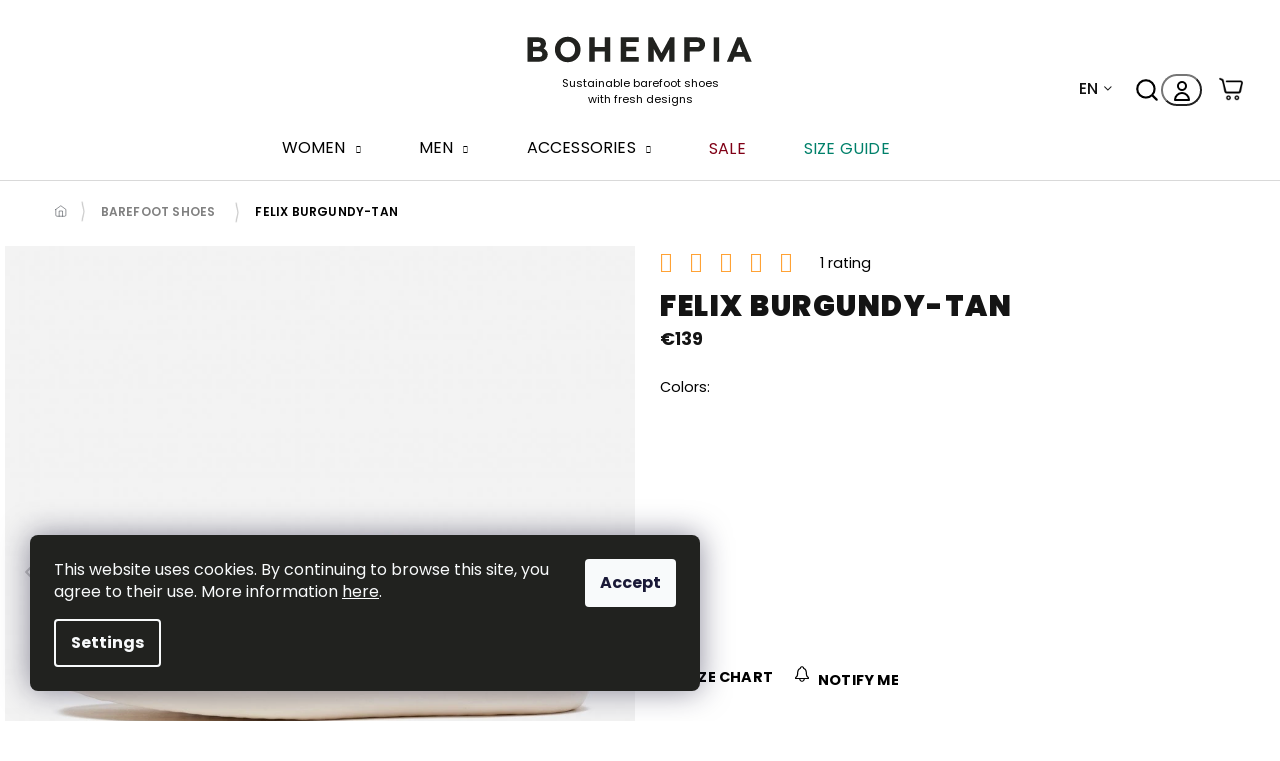

--- FILE ---
content_type: text/html; charset=utf-8
request_url: https://www.bohempia.eu/barefoot-shoes-felix-burgundy-tan/?parameterValueId=226
body_size: 32503
content:
<!doctype html><html lang="en" dir="ltr" class="header-background-light external-fonts-loaded"><head><meta charset="utf-8" /><meta name="viewport" content="width=device-width,initial-scale=1" /><title>Vegan Barefoot Shoes FELIX | Bohempia®</title><link rel="preconnect" href="https://cdn.myshoptet.com" /><link rel="dns-prefetch" href="https://cdn.myshoptet.com" /><link rel="preload" href="https://cdn.myshoptet.com/prj/dist/master/cms/libs/jquery/jquery-1.11.3.min.js" as="script" /><link href="https://cdn.myshoptet.com/prj/dist/master/cms/templates/frontend_templates/shared/css/font-face/poppins.css" rel="stylesheet"><link href="https://cdn.myshoptet.com/prj/dist/master/shop/dist/font-shoptet-11.css.62c94c7785ff2cea73b2.css" rel="stylesheet"><script>
dataLayer = [];
dataLayer.push({'shoptet' : {
    "pageId": 709,
    "pageType": "productDetail",
    "currency": "EUR",
    "currencyInfo": {
        "decimalSeparator": ",",
        "exchangeRate": 1,
        "priceDecimalPlaces": 2,
        "symbol": "\u20ac",
        "symbolLeft": 1,
        "thousandSeparator": " "
    },
    "language": "en",
    "projectId": 457149,
    "product": {
        "id": 1291,
        "guid": "51a23be8-0f6b-11ee-9fa9-f24631d4a679",
        "hasVariants": true,
        "codes": [
            {
                "code": "FEL-BUR-TAN-36"
            },
            {
                "code": "FEL-BUR-TAN-36W"
            },
            {
                "code": "FEL-BUR-TAN-37"
            },
            {
                "code": "FEL-BUR-TAN-37W"
            },
            {
                "code": "FEL-BUR-TAN-38"
            },
            {
                "code": "FEL-BUR-TAN-38W"
            },
            {
                "code": "FEL-BUR-TAN-39"
            },
            {
                "code": "FEL-BUR-TAN-39W"
            },
            {
                "code": "FEL-BUR-TAN-40"
            },
            {
                "code": "FEL-BUR-TAN-40W"
            },
            {
                "code": "FEL-BUR-TAN-41"
            },
            {
                "code": "FEL-BUR-TAN-41W"
            },
            {
                "code": "FEL-BUR-TAN-42"
            },
            {
                "code": "FEL-BUR-TAN-42W"
            },
            {
                "code": "FEL-BUR-TAN-43"
            },
            {
                "code": "FEL-BUR-TAN-43W"
            },
            {
                "code": "FEL-BUR-TAN-44"
            },
            {
                "code": "FEL-BUR-TAN-44W"
            },
            {
                "code": "FEL-BUR-TAN-45"
            },
            {
                "code": "FEL-BUR-TAN-45W"
            },
            {
                "code": "FEL-BUR-TAN-46"
            },
            {
                "code": "FEL-BUR-TAN-46W"
            },
            {
                "code": "FEL-BUR-TAN-47"
            },
            {
                "code": "FEL-BUR-TAN-47W"
            }
        ],
        "name": "FELIX Burgundy-Tan",
        "appendix": "",
        "weight": 0,
        "manufacturerGuid": "1EF53342642768889025DA0BA3DED3EE",
        "currentCategory": "Kategorie na kampan\u011b | Barefoot shoes",
        "currentCategoryGuid": "aa691cc2-9b9c-11eb-bbb3-b8ca3a6063f8",
        "defaultCategory": "Kategorie na kampan\u011b | Barefoot shoes",
        "defaultCategoryGuid": "aa691cc2-9b9c-11eb-bbb3-b8ca3a6063f8",
        "currency": "EUR",
        "priceWithVat": 139
    },
    "stocks": [
        {
            "id": "ext",
            "title": "Stock",
            "isDeliveryPoint": 0,
            "visibleOnEshop": 1
        }
    ],
    "cartInfo": {
        "id": null,
        "freeShipping": false,
        "freeShippingFrom": null,
        "leftToFreeGift": {
            "formattedPrice": "\u20ac0",
            "priceLeft": 0
        },
        "freeGift": false,
        "leftToFreeShipping": {
            "priceLeft": null,
            "dependOnRegion": null,
            "formattedPrice": null
        },
        "discountCoupon": [],
        "getNoBillingShippingPrice": {
            "withoutVat": 0,
            "vat": 0,
            "withVat": 0
        },
        "cartItems": [],
        "taxMode": "ORDINARY"
    },
    "cart": [],
    "customer": {
        "priceRatio": 1,
        "priceListId": 1,
        "groupId": null,
        "registered": false,
        "mainAccount": false
    }
}});
dataLayer.push({'cookie_consent' : {
    "marketing": "denied",
    "analytics": "denied"
}});
document.addEventListener('DOMContentLoaded', function() {
    shoptet.consent.onAccept(function(agreements) {
        if (agreements.length == 0) {
            return;
        }
        dataLayer.push({
            'cookie_consent' : {
                'marketing' : (agreements.includes(shoptet.config.cookiesConsentOptPersonalisation)
                    ? 'granted' : 'denied'),
                'analytics': (agreements.includes(shoptet.config.cookiesConsentOptAnalytics)
                    ? 'granted' : 'denied')
            },
            'event': 'cookie_consent'
        });
    });
});
</script>

<!-- Google Tag Manager -->
<script>(function(w,d,s,l,i){w[l]=w[l]||[];w[l].push({'gtm.start':
new Date().getTime(),event:'gtm.js'});var f=d.getElementsByTagName(s)[0],
j=d.createElement(s),dl=l!='dataLayer'?'&l='+l:'';j.async=true;j.src=
'https://www.googletagmanager.com/gtm.js?id='+i+dl;f.parentNode.insertBefore(j,f);
})(window,document,'script','dataLayer','GTM-PNQZVKN');</script>
<!-- End Google Tag Manager -->

<meta property="og:type" content="website"><meta property="og:site_name" content="bohempia.eu"><meta property="og:url" content="https://www.bohempia.eu/barefoot-shoes-felix-burgundy-tan/?parameterValueId=226"><meta property="og:title" content="Vegan Barefoot Shoes FELIX | Bohempia®"><meta name="author" content="Bohempia®"><meta name="web_author" content="Shoptet.cz"><meta name="dcterms.rightsHolder" content="www.bohempia.eu"><meta name="robots" content="index,follow"><meta property="og:image" content="https://cdn.myshoptet.com/usr/www.bohempia.eu/user/shop/big/1291_felix-burgundy-tan.jpg?6491a51b"><meta property="og:description" content="Discover stylish, vegan barefoot sneakers made from hemp canvas. Features include a flexible 4 mm rubber sole and available in regular and wide widths."><meta name="description" content="Discover stylish, vegan barefoot sneakers made from hemp canvas. Features include a flexible 4 mm rubber sole and available in regular and wide widths."><meta name="google-site-verification" content='<meta name="google-site-verification" content="JBlAamoytudCJ-efLUSay6TMlf11EidqwwiJvf9gbno" />'><meta property="product:price:amount" content="139"><meta property="product:price:currency" content="EUR"><style>:root {--color-primary: #121212;--color-primary-h: 0;--color-primary-s: 0%;--color-primary-l: 7%;--color-primary-hover: #121212;--color-primary-hover-h: 0;--color-primary-hover-s: 0%;--color-primary-hover-l: 7%;--color-secondary: #21221F;--color-secondary-h: 80;--color-secondary-s: 5%;--color-secondary-l: 13%;--color-secondary-hover: #40423D;--color-secondary-hover-h: 84;--color-secondary-hover-s: 4%;--color-secondary-hover-l: 25%;--color-tertiary: #121212;--color-tertiary-h: 0;--color-tertiary-s: 0%;--color-tertiary-l: 7%;--color-tertiary-hover: #121212;--color-tertiary-hover-h: 0;--color-tertiary-hover-s: 0%;--color-tertiary-hover-l: 7%;--color-header-background: #FFFFFF;--template-font: "Poppins";--template-headings-font: "Poppins";--header-background-url: url("[data-uri]");--cookies-notice-background: #1A1937;--cookies-notice-color: #F8FAFB;--cookies-notice-button-hover: #f5f5f5;--cookies-notice-link-hover: #27263f;--templates-update-management-preview-mode-content: "Template update preview is active for your browser."}</style>
    
    <link href="https://cdn.myshoptet.com/prj/dist/master/shop/dist/main-11.less.5a24dcbbdabfd189c152.css" rel="stylesheet" />
        
    <script>var shoptet = shoptet || {};</script>
    <script src="https://cdn.myshoptet.com/prj/dist/master/shop/dist/main-3g-header.js.05f199e7fd2450312de2.js"></script>
<!-- User include --><!-- service 654(301) html code header -->
<!-- Prefetch Pobo Page Builder CDN  -->
<link rel="dns-prefetch" href="https://image.pobo.cz">
<link href="https://cdnjs.cloudflare.com/ajax/libs/lightgallery/2.7.2/css/lightgallery.min.css" rel="stylesheet">
<link href="https://cdnjs.cloudflare.com/ajax/libs/lightgallery/2.7.2/css/lg-thumbnail.min.css" rel="stylesheet">


<!-- © Pobo Page Builder  -->
<script>
 	  window.addEventListener("DOMContentLoaded", function () {
		  var po = document.createElement("script");
		  po.type = "text/javascript";
		  po.async = true;
		  po.dataset.url = "https://www.pobo.cz";
			po.dataset.cdn = "https://image.pobo.space";
      po.dataset.tier = "standard";
      po.fetchpriority = "high";
      po.dataset.key = btoa(window.location.host);
		  po.id = "pobo-asset-url";
      po.platform = "shoptet";
      po.synergy = false;
		  po.src = "https://image.pobo.space/assets/editor.js?v=13";

		  var s = document.getElementsByTagName("script")[0];
		  s.parentNode.insertBefore(po, s);
	  });
</script>





<!-- service 1472(1086) html code header -->
<link rel="stylesheet" href="https://cdn.myshoptet.com/usr/apollo.jakubtursky.sk/user/documents/assets/sipky/main.css?v=19">
<!-- project html code header -->
<!-- <link rel="stylesheet" href= "https://www.bohempia.eu/user/documents/upload/upravy/partners.css">
<style>

/*diskuze na homepage, asi ze zobrazila při přechodu na premium, nevím ale dal jsem pryč. tomas*/
.latest-contribution.latest-contribution-discussion{display:none}

/*barva informačního proužku pokud je aktivní*/
.site-msg.information{background-color:#ea793d}
.next-to-carousel-banners{background-color: #000000}

.dkLabFavDetailSpan{font-size:125%;}
.stars-wrapper{display:none}
.stars .star.star-on::before, .stars .star.star-half::before{color:#fece00;}
.menu-level-1{font-size:110%;}
.price-final{font-size:150%;}
.homepage-blog-wrapper.row.blog-wrapper{display:none}
.flag.flag-freeshipping{display:none}
.flag.flag-xy-discount{min-width:auto;padding:2px 10px 2px 10px}
.flag.flag-sale-50{min-width:auto;padding:2px 10px 2px 10px}
.flag.flag-sale-22{min-width:auto;padding:2px 10px 2px 10px}
.flag.flag-sale-20{min-width:auto;padding:2px 10px 2px 10px}
.flag.flag-sale-15{min-width:auto;padding:2px 10px 2px 10px}
.flag.flag-sale-40{min-width:auto;padding:2px 10px 2px 10px}
.flag.flag-doporucujeme{min-width:auto;padding:2px 10px 2px 10px}
.flag.flag-upcycled{min-width:auto;padding:2px 10px 2px 10px}
.flag.flag-warm-lining{min-width:auto;padding:2px 10px 2px 10px}
.flag.flag-improved{min-width:auto;padding:2px 10px 2px 10px}
.flag.flag-sale-10{min-width:auto;padding:2px 10px 2px 10px}

.navigation-in{font-size:100%;}
.load-products.btn.btn-default.unveil-button{background-color:#245d68}
.reco-snippet{display:none}
.flag.flag-discount{display:none}
.price-standard{font-size:125%;}
.standard-price-label{font-size:125%;}
.price-save{font-size:125%;}
/*4 ikonky na homepage*/
.benefitBanner__picture img{width:64px}
.show-related{font-size:130%;}
.welcome-wrapper{display:none}
#navigation > div > ul > li.menu-item-1444 > a > b {color:red;}

/*formulář velkoobchod*/
@media (min-width: 992px){.ec-v-form-holder-basic {width: 60% !important;}}

/*sirka size guide*/
.in-size-guide .content-inner {width:100%;margin:auto;} /*do 768px*/
@media (min-width:768px){.in-size-guide .content-inner {width:100%}} /*nad 768px*/
@media (min-width:992px){.in-size-guide .content-inner {width:80%}} /*nad 992px*/
@media (min-width: 1200px){.in-size-guide .content-inner {width:80%}}/*nad 1200px*/
@media (min-width: 1440px){.in-size-guide .content-inner {width:80%}}/*nad 1440px*/


</style>
<link rel="stylesheet" media="screen" href='https://www.bohempia.com/user/documents/upload/upravy/style.css?v52='>
<link rel="stylesheet" media="screen" href='https://www.bohempia.eu/user/documents/upload/upravy/style-eu.css?v51='>
-->

<link rel="preconnect" href="https://fonts.googleapis.com">
<link rel="preconnect" href="https://fonts.gstatic.com" crossorigin>
<link href="https://fonts.googleapis.com/css2?family=Lora:ital,wght@0,400..700;1,400..700&display=swap" rel="stylesheet">
<link rel="stylesheet" href="https://www.bohempia.com/user/documents/upload/upravy_hlad/slick.css" />
<link rel="stylesheet" href="https://www.bohempia.com/user/documents/upload/upravy_hlad/cart-v2.css">
<link rel="stylesheet" href="https://www.bohempia.com/user/documents/upload/upravy_hlad/screen-v26.css">

<style>
.cart-content.summary-wrapper .price-wrapper .price-secondary,
.cart-content .order-summary .price-wrapper .price-secondary {
    display: none;
}
.popup-widget.cart-widget .cart-widget-button {
  padding-left: 10px;
  padding-bottom: 10px;
  padding-right: 10px;
  background: #f2f2f2;
  border-radius: 0 0 10px 10px;
  padding-top: 10px;
}
</style>


<!-- smarlook -->
<script type='text/javascript'>
  window.smartlook||(function(d) {
    var o=smartlook=function(){ o.api.push(arguments)},h=d.getElementsByTagName('head')[0];
    var c=d.createElement('script');o.api=new Array();c.async=true;c.type='text/javascript';
    c.charset='utf-8';c.src='https://web-sdk.smartlook.com/recorder.js';h.appendChild(c);
    })(document);
    smartlook('init', 'de92d6e8f79408541a0de08b67b6153ba4085ab4', { region: 'eu' });
</script>


<!-- CJ Affiliate plugin settings -->
<script type='text/javascript' id='cjAffPluginSettingsTag'>
var cjAffPluginSettings = {
eid: '1564051',
tid: '200889287142',
aid: '431124',
sd: 'affiliate.bohempia.eu',
consent: {
collectionMethod: 'latest',
optInRequired: true,
requiredConsentLevel: 'analytics',
},
ext: {
da: {
pm: '2638472'
}
}
};
</script>

<style>
  .delivery-country-notice {
     margin-top: 10px;  
     font-weight: 300;  
     font-size: 1em;
     color: #a80b00;  
}
</style>
<!-- /User include --><link rel="shortcut icon" href="/favicon.ico" type="image/x-icon" /><link rel="canonical" href="https://www.bohempia.eu/barefoot-shoes-felix-burgundy-tan/" /><script>!function(){var t={9196:function(){!function(){var t=/\[object (Boolean|Number|String|Function|Array|Date|RegExp)\]/;function r(r){return null==r?String(r):(r=t.exec(Object.prototype.toString.call(Object(r))))?r[1].toLowerCase():"object"}function n(t,r){return Object.prototype.hasOwnProperty.call(Object(t),r)}function e(t){if(!t||"object"!=r(t)||t.nodeType||t==t.window)return!1;try{if(t.constructor&&!n(t,"constructor")&&!n(t.constructor.prototype,"isPrototypeOf"))return!1}catch(t){return!1}for(var e in t);return void 0===e||n(t,e)}function o(t,r,n){this.b=t,this.f=r||function(){},this.d=!1,this.a={},this.c=[],this.e=function(t){return{set:function(r,n){u(c(r,n),t.a)},get:function(r){return t.get(r)}}}(this),i(this,t,!n);var e=t.push,o=this;t.push=function(){var r=[].slice.call(arguments,0),n=e.apply(t,r);return i(o,r),n}}function i(t,n,o){for(t.c.push.apply(t.c,n);!1===t.d&&0<t.c.length;){if("array"==r(n=t.c.shift()))t:{var i=n,a=t.a;if("string"==r(i[0])){for(var f=i[0].split("."),s=f.pop(),p=(i=i.slice(1),0);p<f.length;p++){if(void 0===a[f[p]])break t;a=a[f[p]]}try{a[s].apply(a,i)}catch(t){}}}else if("function"==typeof n)try{n.call(t.e)}catch(t){}else{if(!e(n))continue;for(var l in n)u(c(l,n[l]),t.a)}o||(t.d=!0,t.f(t.a,n),t.d=!1)}}function c(t,r){for(var n={},e=n,o=t.split("."),i=0;i<o.length-1;i++)e=e[o[i]]={};return e[o[o.length-1]]=r,n}function u(t,o){for(var i in t)if(n(t,i)){var c=t[i];"array"==r(c)?("array"==r(o[i])||(o[i]=[]),u(c,o[i])):e(c)?(e(o[i])||(o[i]={}),u(c,o[i])):o[i]=c}}window.DataLayerHelper=o,o.prototype.get=function(t){var r=this.a;t=t.split(".");for(var n=0;n<t.length;n++){if(void 0===r[t[n]])return;r=r[t[n]]}return r},o.prototype.flatten=function(){this.b.splice(0,this.b.length),this.b[0]={},u(this.a,this.b[0])}}()}},r={};function n(e){var o=r[e];if(void 0!==o)return o.exports;var i=r[e]={exports:{}};return t[e](i,i.exports,n),i.exports}n.n=function(t){var r=t&&t.__esModule?function(){return t.default}:function(){return t};return n.d(r,{a:r}),r},n.d=function(t,r){for(var e in r)n.o(r,e)&&!n.o(t,e)&&Object.defineProperty(t,e,{enumerable:!0,get:r[e]})},n.o=function(t,r){return Object.prototype.hasOwnProperty.call(t,r)},function(){"use strict";n(9196)}()}();</script>    <!-- Global site tag (gtag.js) - Google Analytics -->
    <script async src="https://www.googletagmanager.com/gtag/js?id=G-CT7SL4ZYL3"></script>
    <script>
        
        window.dataLayer = window.dataLayer || [];
        function gtag(){dataLayer.push(arguments);}
        

                    console.debug('default consent data');

            gtag('consent', 'default', {"ad_storage":"denied","analytics_storage":"denied","ad_user_data":"denied","ad_personalization":"denied","wait_for_update":500});
            dataLayer.push({
                'event': 'default_consent'
            });
        
        gtag('js', new Date());

        
                gtag('config', 'G-CT7SL4ZYL3', {"groups":"GA4","send_page_view":false,"content_group":"productDetail","currency":"EUR","page_language":"en"});
        
        
        
        
        
        
                    gtag('event', 'page_view', {"send_to":"GA4","page_language":"en","content_group":"productDetail","currency":"EUR"});
        
                gtag('set', 'currency', 'EUR');

        gtag('event', 'view_item', {
            "send_to": "UA",
            "items": [
                {
                    "id": "FEL-BUR-TAN-40",
                    "name": "FELIX Burgundy-Tan",
                    "category": "Kategorie na kampan\u011b \/ Barefoot shoes",
                                        "brand": "BHMP",
                                                            "variant": "Shoe size: 36",
                                        "price": 114.88
                }
            ]
        });
        
        
        
        
        
                    gtag('event', 'view_item', {"send_to":"GA4","page_language":"en","content_group":"productDetail","value":114.88,"currency":"EUR","items":[{"item_id":"FEL-BUR-TAN-40","item_name":"FELIX Burgundy-Tan","item_brand":"BHMP","item_category":"Kategorie na kampan\u011b","item_category2":"Barefoot shoes","item_variant":"FEL-BUR-TAN-40~Shoe size: 40","price":114.88,"quantity":1,"index":0}]});
        
        
        
        
        
        
        
        document.addEventListener('DOMContentLoaded', function() {
            if (typeof shoptet.tracking !== 'undefined') {
                for (var id in shoptet.tracking.bannersList) {
                    gtag('event', 'view_promotion', {
                        "send_to": "UA",
                        "promotions": [
                            {
                                "id": shoptet.tracking.bannersList[id].id,
                                "name": shoptet.tracking.bannersList[id].name,
                                "position": shoptet.tracking.bannersList[id].position
                            }
                        ]
                    });
                }
            }

            shoptet.consent.onAccept(function(agreements) {
                if (agreements.length !== 0) {
                    console.debug('gtag consent accept');
                    var gtagConsentPayload =  {
                        'ad_storage': agreements.includes(shoptet.config.cookiesConsentOptPersonalisation)
                            ? 'granted' : 'denied',
                        'analytics_storage': agreements.includes(shoptet.config.cookiesConsentOptAnalytics)
                            ? 'granted' : 'denied',
                                                                                                'ad_user_data': agreements.includes(shoptet.config.cookiesConsentOptPersonalisation)
                            ? 'granted' : 'denied',
                        'ad_personalization': agreements.includes(shoptet.config.cookiesConsentOptPersonalisation)
                            ? 'granted' : 'denied',
                        };
                    console.debug('update consent data', gtagConsentPayload);
                    gtag('consent', 'update', gtagConsentPayload);
                    dataLayer.push(
                        { 'event': 'update_consent' }
                    );
                }
            });
        });
    </script>
</head><body class="desktop id-709 in-barefoot template-11 type-product type-detail one-column-body columns-4 ums_forms_redesign--off ums_a11y_category_page--on ums_discussion_rating_forms--off ums_flags_display_unification--on ums_a11y_login--on mobile-header-version-0"><noscript>
    <style>
        #header {
            padding-top: 0;
            position: relative !important;
            top: 0;
        }
        .header-navigation {
            position: relative !important;
        }
        .overall-wrapper {
            margin: 0 !important;
        }
        body:not(.ready) {
            visibility: visible !important;
        }
    </style>
    <div class="no-javascript">
        <div class="no-javascript__title">You need to change a setting in your web browser</div>
        <div class="no-javascript__text">Please see: <a href="https://www.google.com/support/bin/answer.py?answer=23852">How to enable JavaScript in your browser</a>.</div>
        <div class="no-javascript__text">If you use ad-blocking software, it may require you to allow JavaScript from this page.</div>
        <div class="no-javascript__text">Thank you.</div>
    </div>
</noscript>

        <div id="fb-root"></div>
        <script>
            window.fbAsyncInit = function() {
                FB.init({
//                    appId            : 'your-app-id',
                    autoLogAppEvents : true,
                    xfbml            : true,
                    version          : 'v19.0'
                });
            };
        </script>
        <script async defer crossorigin="anonymous" src="https://connect.facebook.net/en_US/sdk.js"></script>
<!-- Google Tag Manager (noscript) -->
<noscript><iframe src="https://www.googletagmanager.com/ns.html?id=GTM-PNQZVKN"
height="0" width="0" style="display:none;visibility:hidden"></iframe></noscript>
<!-- End Google Tag Manager (noscript) -->

    <div class="siteCookies siteCookies--left siteCookies--dark js-siteCookies" role="dialog" data-testid="cookiesPopup" data-nosnippet>
        <div class="siteCookies__form">
            <div class="siteCookies__content">
                <div class="siteCookies__text">
                    This website uses cookies. By continuing to browse this site, you agree to their use. More information <a href="https://www.bohempia.eu/how-to-shop/#cookies">here</a>.
                </div>
                <p class="siteCookies__links">
                    <button class="siteCookies__link js-cookies-settings" aria-label="Cookies settings" data-testid="cookiesSettings">Settings</button>
                </p>
            </div>
            <div class="siteCookies__buttonWrap">
                                <button class="siteCookies__button js-cookiesConsentSubmit" value="all" aria-label="Accept cookies" data-testid="buttonCookiesAccept">Accept</button>
            </div>
        </div>
        <script>
            document.addEventListener("DOMContentLoaded", () => {
                const siteCookies = document.querySelector('.js-siteCookies');
                document.addEventListener("scroll", shoptet.common.throttle(() => {
                    const st = document.documentElement.scrollTop;
                    if (st > 1) {
                        siteCookies.classList.add('siteCookies--scrolled');
                    } else {
                        siteCookies.classList.remove('siteCookies--scrolled');
                    }
                }, 100));
            });
        </script>
    </div>
<a href="#content" class="skip-link sr-only">Skip to content</a><div class="overall-wrapper"><div class="user-action"><div class="container">
    <div class="user-action-in">
                    <div id="login" class="user-action-login popup-widget login-widget" role="dialog" aria-labelledby="loginHeading">
        <div class="popup-widget-inner">
                            <h2 id="loginHeading">Login to your account</h2><div id="customerLogin"><form action="/action/Customer/Login/" method="post" id="formLoginIncluded" class="csrf-enabled formLogin" data-testid="formLogin"><input type="hidden" name="referer" value="" /><div class="form-group"><div class="input-wrapper email js-validated-element-wrapper no-label"><input type="email" name="email" class="form-control" autofocus placeholder="E-mail Address (eg. John@myemail.com)" data-testid="inputEmail" autocomplete="email" required /></div></div><div class="form-group"><div class="input-wrapper password js-validated-element-wrapper no-label"><input type="password" name="password" class="form-control" placeholder="Password" data-testid="inputPassword" autocomplete="current-password" required /><span class="no-display">You cannot fill out this field</span><input type="text" name="surname" value="" class="no-display" /></div></div><div class="form-group"><div class="login-wrapper"><button type="submit" class="btn btn-secondary btn-text btn-login" data-testid="buttonSubmit">Login</button><div class="password-helper"><a href="/registration/" data-testid="signup" rel="nofollow">New registration</a><a href="/client-center/forgotten-password/" rel="nofollow">Forgotten password</a></div></div></div><div class="social-login-buttons"><div class="social-login-buttons-divider"><span>or</span></div><div class="form-group"><a href="/action/Social/login/?provider=Google" class="login-btn google" rel="nofollow"><span class="login-google-icon"></span><strong>Login with Google</strong></a></div></div></form>
</div>                    </div>
    </div>

                            <div id="cart-widget" class="user-action-cart popup-widget cart-widget loader-wrapper" data-testid="popupCartWidget" role="dialog" aria-hidden="true">
    <div class="popup-widget-inner cart-widget-inner place-cart-here">
        <div class="loader-overlay">
            <div class="loader"></div>
        </div>
    </div>

    <div class="cart-widget-button">
        <a href="/cart/" class="btn btn-conversion" id="continue-order-button" rel="nofollow" data-testid="buttonNextStep">Proceed to cart</a>
    </div>
</div>
            </div>
</div>
</div><div class="top-navigation-bar" data-testid="topNavigationBar">

    <div class="container">

        <div class="top-navigation-contacts">
            <strong>Customer support:</strong><a href="tel:+420773475559" class="project-phone" aria-label="Call +420773475559" data-testid="contactboxPhone"><span>+420 773 475 559</span></a><a href="mailto:info@bohempia.com" class="project-email" data-testid="contactboxEmail"><span>info@bohempia.com</span></a>        </div>

                            <div class="top-navigation-menu">
                <div class="top-navigation-menu-trigger"></div>
                <ul class="top-navigation-bar-menu">
                                            <li class="top-navigation-menu-item-39">
                            <a href="/terms-conditions/">Terms &amp; Conditions</a>
                        </li>
                                            <li class="top-navigation-menu-item-1450">
                            <a href="/delivery-payment/">Delivery &amp; Payment</a>
                        </li>
                                            <li class="top-navigation-menu-item-1314">
                            <a href="/size-guide/">Size guide</a>
                        </li>
                                            <li class="top-navigation-menu-item-1047">
                            <a href="/returns-exchange/">Returns / Exchanges</a>
                        </li>
                                            <li class="top-navigation-menu-item-1044">
                            <a href="/warranty/">Warranty</a>
                        </li>
                                            <li class="top-navigation-menu-item-1035">
                            <a href="/faq/">Frequently asked questions</a>
                        </li>
                                    </ul>
                <ul class="top-navigation-bar-menu-helper"></ul>
            </div>
        
        <div class="top-navigation-tools top-navigation-tools--language">
            <div class="responsive-tools">
                <a href="#" class="toggle-window" data-target="search" aria-label="Search" data-testid="linkSearchIcon"></a>
                                                            <a href="#" class="toggle-window" data-target="login"></a>
                                                    <a href="#" class="toggle-window" data-target="navigation" aria-label="Menu" data-testid="hamburgerMenu"></a>
            </div>
                        <button class="top-nav-button top-nav-button-login toggle-window" type="button" data-target="login" aria-haspopup="dialog" aria-controls="login" aria-expanded="false" data-testid="signin"><span>Login</span></button>        </div>

    </div>

</div>
<header id="header"><div class="container navigation-wrapper">
    <div class="header-top">
        <div class="site-name-wrapper">
            <div class="site-name"><a href="/" data-testid="linkWebsiteLogo"><img src="https://cdn.myshoptet.com/usr/www.bohempia.eu/user/logos/bohempia_rgb_grey_(2).svg" alt="Bohempia®" fetchpriority="low" /></a></div>        </div>
        <div class="search" itemscope itemtype="https://schema.org/WebSite">
            <meta itemprop="headline" content="Barefoot shoes"/><meta itemprop="url" content="https://www.bohempia.eu"/><meta itemprop="text" content="Discover stylish, vegan barefoot sneakers made from hemp canvas. Features include a flexible 4 mm rubber sole and available in regular and wide widths."/>            <form action="/action/ProductSearch/prepareString/" method="post"
    id="formSearchForm" class="search-form compact-form js-search-main"
    itemprop="potentialAction" itemscope itemtype="https://schema.org/SearchAction" data-testid="searchForm">
    <fieldset>
        <meta itemprop="target"
            content="https://www.bohempia.eu/search/?string={string}"/>
        <input type="hidden" name="language" value="en"/>
        
            
<input
    type="search"
    name="string"
        class="query-input form-control search-input js-search-input"
    placeholder="Search term"
    autocomplete="off"
    required
    itemprop="query-input"
    aria-label="Search"
    data-testid="searchInput"
>
            <button type="submit" class="btn btn-default" data-testid="searchBtn">Search</button>
        
    </fieldset>
</form>
        </div>
        <div class="navigation-buttons">
                
    <a href="/cart/" class="btn btn-icon toggle-window cart-count" data-target="cart" data-hover="true" data-redirect="true" data-testid="headerCart" rel="nofollow" aria-haspopup="dialog" aria-expanded="false" aria-controls="cart-widget">
        
                <span class="sr-only">Shopping cart</span>
        
            <span class="cart-price visible-lg-inline-block" data-testid="headerCartPrice">
                                    Empty cart                            </span>
        
    
            </a>
        </div>
    </div>
    <nav id="navigation" aria-label="Main menu" data-collapsible="true"><div class="navigation-in menu"><ul class="menu-level-1" role="menubar" data-testid="headerMenuItems"><li class="menu-item-978 ext" role="none"><a href="/women-barefoot-shoes/" data-testid="headerMenuItem" role="menuitem" aria-haspopup="true" aria-expanded="false"><b>Women</b><span class="submenu-arrow"></span></a><ul class="menu-level-2" aria-label="Women" tabindex="-1" role="menu"><li class="menu-item-990" role="none"><a href="/women-low-top-barefoot-shoes/" class="menu-image" data-testid="headerMenuItem" tabindex="-1" aria-hidden="true"><img src="data:image/svg+xml,%3Csvg%20width%3D%22140%22%20height%3D%22100%22%20xmlns%3D%22http%3A%2F%2Fwww.w3.org%2F2000%2Fsvg%22%3E%3C%2Fsvg%3E" alt="" aria-hidden="true" width="140" height="100"  data-src="https://cdn.myshoptet.com/usr/www.bohempia.eu/user/categories/orig/woman_low-top.jpg" fetchpriority="low" /></a><div><a href="/women-low-top-barefoot-shoes/" data-testid="headerMenuItem" role="menuitem"><span>Low Top</span></a>
                        </div></li><li class="menu-item-993" role="none"><a href="/women-high-top-barefoot-shoes/" class="menu-image" data-testid="headerMenuItem" tabindex="-1" aria-hidden="true"><img src="data:image/svg+xml,%3Csvg%20width%3D%22140%22%20height%3D%22100%22%20xmlns%3D%22http%3A%2F%2Fwww.w3.org%2F2000%2Fsvg%22%3E%3C%2Fsvg%3E" alt="" aria-hidden="true" width="140" height="100"  data-src="https://cdn.myshoptet.com/usr/www.bohempia.eu/user/categories/orig/woman-high-top.jpg" fetchpriority="low" /></a><div><a href="/women-high-top-barefoot-shoes/" data-testid="headerMenuItem" role="menuitem"><span>High Top</span></a>
                        </div></li><li class="menu-item-996" role="none"><a href="/women-slip-on-barefoot-shoes/" class="menu-image" data-testid="headerMenuItem" tabindex="-1" aria-hidden="true"><img src="data:image/svg+xml,%3Csvg%20width%3D%22140%22%20height%3D%22100%22%20xmlns%3D%22http%3A%2F%2Fwww.w3.org%2F2000%2Fsvg%22%3E%3C%2Fsvg%3E" alt="" aria-hidden="true" width="140" height="100"  data-src="https://cdn.myshoptet.com/usr/www.bohempia.eu/user/categories/orig/woman-slip-on.jpg" fetchpriority="low" /></a><div><a href="/women-slip-on-barefoot-shoes/" data-testid="headerMenuItem" role="menuitem"><span>Slip-on</span></a>
                        </div></li></ul></li>
<li class="menu-item-972 ext" role="none"><a href="/men-barefoot-shoes/" data-testid="headerMenuItem" role="menuitem" aria-haspopup="true" aria-expanded="false"><b>Men</b><span class="submenu-arrow"></span></a><ul class="menu-level-2" aria-label="Men" tabindex="-1" role="menu"><li class="menu-item-999" role="none"><a href="/men-low-top-barefoot-shoes/" class="menu-image" data-testid="headerMenuItem" tabindex="-1" aria-hidden="true"><img src="data:image/svg+xml,%3Csvg%20width%3D%22140%22%20height%3D%22100%22%20xmlns%3D%22http%3A%2F%2Fwww.w3.org%2F2000%2Fsvg%22%3E%3C%2Fsvg%3E" alt="" aria-hidden="true" width="140" height="100"  data-src="https://cdn.myshoptet.com/usr/www.bohempia.eu/user/categories/orig/man-low-top.jpg" fetchpriority="low" /></a><div><a href="/men-low-top-barefoot-shoes/" data-testid="headerMenuItem" role="menuitem"><span>Low Top</span></a>
                        </div></li><li class="menu-item-1005" role="none"><a href="/men-high-top-barefoot-shoes/" class="menu-image" data-testid="headerMenuItem" tabindex="-1" aria-hidden="true"><img src="data:image/svg+xml,%3Csvg%20width%3D%22140%22%20height%3D%22100%22%20xmlns%3D%22http%3A%2F%2Fwww.w3.org%2F2000%2Fsvg%22%3E%3C%2Fsvg%3E" alt="" aria-hidden="true" width="140" height="100"  data-src="https://cdn.myshoptet.com/usr/www.bohempia.eu/user/categories/orig/man-high-top.jpg" fetchpriority="low" /></a><div><a href="/men-high-top-barefoot-shoes/" data-testid="headerMenuItem" role="menuitem"><span>High Top</span></a>
                        </div></li><li class="menu-item-1008" role="none"><a href="/men-slip-on-barefoot-shoes/" class="menu-image" data-testid="headerMenuItem" tabindex="-1" aria-hidden="true"><img src="data:image/svg+xml,%3Csvg%20width%3D%22140%22%20height%3D%22100%22%20xmlns%3D%22http%3A%2F%2Fwww.w3.org%2F2000%2Fsvg%22%3E%3C%2Fsvg%3E" alt="" aria-hidden="true" width="140" height="100"  data-src="https://cdn.myshoptet.com/usr/www.bohempia.eu/user/categories/orig/man-slip-on.jpg" fetchpriority="low" /></a><div><a href="/men-slip-on-barefoot-shoes/" data-testid="headerMenuItem" role="menuitem"><span>Slip-on</span></a>
                        </div></li></ul></li>
<li class="menu-item-712 ext" role="none"><a href="/accessories/" data-testid="headerMenuItem" role="menuitem" aria-haspopup="true" aria-expanded="false"><b>Accessories</b><span class="submenu-arrow"></span></a><ul class="menu-level-2" aria-label="Accessories" tabindex="-1" role="menu"><li class="menu-item-1156" role="none"><a href="/socks/" class="menu-image" data-testid="headerMenuItem" tabindex="-1" aria-hidden="true"><img src="data:image/svg+xml,%3Csvg%20width%3D%22140%22%20height%3D%22100%22%20xmlns%3D%22http%3A%2F%2Fwww.w3.org%2F2000%2Fsvg%22%3E%3C%2Fsvg%3E" alt="" aria-hidden="true" width="140" height="100"  data-src="https://cdn.myshoptet.com/usr/www.bohempia.eu/user/categories/orig/luna_hemp_crew_socks-8.jpg" fetchpriority="low" /></a><div><a href="/socks/" data-testid="headerMenuItem" role="menuitem"><span>Socks</span></a>
                        </div></li><li class="menu-item-1017" role="none"><a href="/insoles/" class="menu-image" data-testid="headerMenuItem" tabindex="-1" aria-hidden="true"><img src="data:image/svg+xml,%3Csvg%20width%3D%22140%22%20height%3D%22100%22%20xmlns%3D%22http%3A%2F%2Fwww.w3.org%2F2000%2Fsvg%22%3E%3C%2Fsvg%3E" alt="" aria-hidden="true" width="140" height="100"  data-src="https://cdn.myshoptet.com/usr/www.bohempia.eu/user/categories/orig/_nik9532.jpg" fetchpriority="low" /></a><div><a href="/insoles/" data-testid="headerMenuItem" role="menuitem"><span>Insoles</span></a>
                        </div></li><li class="menu-item-1080" role="none"><a href="/shoe-care/" class="menu-image" data-testid="headerMenuItem" tabindex="-1" aria-hidden="true"><img src="data:image/svg+xml,%3Csvg%20width%3D%22140%22%20height%3D%22100%22%20xmlns%3D%22http%3A%2F%2Fwww.w3.org%2F2000%2Fsvg%22%3E%3C%2Fsvg%3E" alt="" aria-hidden="true" width="140" height="100"  data-src="https://cdn.myshoptet.com/usr/www.bohempia.eu/user/categories/orig/1355_power-cleaner-pedag.png" fetchpriority="low" /></a><div><a href="/shoe-care/" data-testid="headerMenuItem" role="menuitem"><span>Shoe care</span></a>
                        </div></li><li class="menu-item-900" role="none"><a href="/gift-cards/" class="menu-image" data-testid="headerMenuItem" tabindex="-1" aria-hidden="true"><img src="data:image/svg+xml,%3Csvg%20width%3D%22140%22%20height%3D%22100%22%20xmlns%3D%22http%3A%2F%2Fwww.w3.org%2F2000%2Fsvg%22%3E%3C%2Fsvg%3E" alt="" aria-hidden="true" width="140" height="100"  data-src="https://cdn.myshoptet.com/usr/www.bohempia.eu/user/categories/orig/voucher_150.jpg" fetchpriority="low" /></a><div><a href="/gift-cards/" data-testid="headerMenuItem" role="menuitem"><span>Gift cards</span></a>
                        </div></li></ul></li>
<li class="menu-item-1444" role="none"><a href="/sale-2/" data-testid="headerMenuItem" role="menuitem" aria-expanded="false"><b>Sale</b></a></li>
<li class="menu-item-external-67" role="none"><a href="https://www.bohempia.eu/size-guide/" data-testid="headerMenuItem" role="menuitem" aria-expanded="false"><b>Size guide</b></a></li>
</ul></div><span class="navigation-close"></span></nav><div class="menu-helper" data-testid="hamburgerMenu"><span>More</span></div>
</div></header><!-- / header -->


                    <div class="container breadcrumbs-wrapper">
            <div class="breadcrumbs navigation-home-icon-wrapper" itemscope itemtype="https://schema.org/BreadcrumbList">
                                                                            <span id="navigation-first" data-basetitle="Bohempia®" itemprop="itemListElement" itemscope itemtype="https://schema.org/ListItem">
                <a href="/" itemprop="item" class="navigation-home-icon"><span class="sr-only" itemprop="name">Home</span></a>
                <span class="navigation-bullet">/</span>
                <meta itemprop="position" content="1" />
            </span>
                                <span id="navigation-1" itemprop="itemListElement" itemscope itemtype="https://schema.org/ListItem">
                <a href="/barefoot/" itemprop="item" data-testid="breadcrumbsSecondLevel"><span itemprop="name">Barefoot shoes</span></a>
                <span class="navigation-bullet">/</span>
                <meta itemprop="position" content="2" />
            </span>
                                            <span id="navigation-2" itemprop="itemListElement" itemscope itemtype="https://schema.org/ListItem" data-testid="breadcrumbsLastLevel">
                <meta itemprop="item" content="https://www.bohempia.eu/barefoot-shoes-felix-burgundy-tan/?parameterValueId=226" />
                <meta itemprop="position" content="3" />
                <span itemprop="name" data-title="FELIX Burgundy-Tan">FELIX Burgundy-Tan <span class="appendix"></span></span>
            </span>
            </div>
        </div>
    
<div id="content-wrapper" class="container content-wrapper">
    
    <div class="content-wrapper-in">
                <main id="content" class="content wide">
                                                                                                                                                                                                                                                                                                                                                                                                                                                                                                                                                                                                                                                                                                                                                            
<div class="p-detail" itemscope itemtype="https://schema.org/Product">

    
    <meta itemprop="name" content="FELIX Burgundy-Tan" />
    <meta itemprop="category" content="Homepage &gt; Barefoot shoes &gt; FELIX Burgundy-Tan" />
    <meta itemprop="url" content="https://www.bohempia.eu/barefoot-shoes-felix-burgundy-tan/" />
    <meta itemprop="image" content="https://cdn.myshoptet.com/usr/www.bohempia.eu/user/shop/big/1291_felix-burgundy-tan.jpg?6491a51b" />
                <span class="js-hidden" itemprop="manufacturer" itemscope itemtype="https://schema.org/Organization">
            <meta itemprop="name" content="BHMP" />
        </span>
        <span class="js-hidden" itemprop="brand" itemscope itemtype="https://schema.org/Brand">
            <meta itemprop="name" content="BHMP" />
        </span>
                            <meta itemprop="gtin13" content="8595691717693" />                    <meta itemprop="gtin13" content="8595691718171" />                    <meta itemprop="gtin13" content="8595691717709" />                    <meta itemprop="gtin13" content="8595691718188" />                    <meta itemprop="gtin13" content="8595691717716" />                    <meta itemprop="gtin13" content="8595691718195" />                    <meta itemprop="gtin13" content="8595691717723" />                    <meta itemprop="gtin13" content="8595691718201" />                    <meta itemprop="gtin13" content="8595691717730" />                    <meta itemprop="gtin13" content="8595691718218" />                    <meta itemprop="gtin13" content="8595691717747" />                    <meta itemprop="gtin13" content="8595691718225" />                    <meta itemprop="gtin13" content="8595691717754" />                    <meta itemprop="gtin13" content="8595691718232" />                    <meta itemprop="gtin13" content="8595691717761" />                    <meta itemprop="gtin13" content="8595691718249" />                    <meta itemprop="gtin13" content="8595691717778" />                    <meta itemprop="gtin13" content="8595691718256" />                    <meta itemprop="gtin13" content="8595691717785" />                    <meta itemprop="gtin13" content="8595691718263" />                    <meta itemprop="gtin13" content="8595691717792" />                    <meta itemprop="gtin13" content="8595691718270" />                    <meta itemprop="gtin13" content="8595691717808" />                    <meta itemprop="gtin13" content="8595691718287" />            
        <div class="p-detail-inner">

        <div class="p-detail-inner-header">
            <h1>
                  FELIX Burgundy-Tan            </h1>

                    </div>

        <form action="/action/Cart/addCartItem/" method="post" id="product-detail-form" class="pr-action csrf-enabled" data-testid="formProduct">

            <meta itemprop="productID" content="1291" /><meta itemprop="identifier" content="51a23be8-0f6b-11ee-9fa9-f24631d4a679" /><span itemprop="aggregateRating" itemscope itemtype="https://schema.org/AggregateRating"><meta itemprop="bestRating" content="5" /><meta itemprop="worstRating" content="1" /><meta itemprop="ratingValue" content="5" /><meta itemprop="ratingCount" content="1" /></span><span itemprop="offers" itemscope itemtype="https://schema.org/Offer"><meta itemprop="sku" content="FEL-BUR-TAN-36" /><link itemprop="availability" href="https://schema.org/InStock" /><meta itemprop="url" content="https://www.bohempia.eu/barefoot-shoes-felix-burgundy-tan/" /><meta itemprop="price" content="139.00" /><meta itemprop="priceCurrency" content="EUR" /><link itemprop="itemCondition" href="https://schema.org/NewCondition" /></span><span itemprop="offers" itemscope itemtype="https://schema.org/Offer"><meta itemprop="sku" content="FEL-BUR-TAN-37" /><link itemprop="availability" href="https://schema.org/InStock" /><meta itemprop="url" content="https://www.bohempia.eu/barefoot-shoes-felix-burgundy-tan/" /><meta itemprop="price" content="139.00" /><meta itemprop="priceCurrency" content="EUR" /><link itemprop="itemCondition" href="https://schema.org/NewCondition" /></span><span itemprop="offers" itemscope itemtype="https://schema.org/Offer"><meta itemprop="sku" content="FEL-BUR-TAN-38" /><link itemprop="availability" href="https://schema.org/InStock" /><meta itemprop="url" content="https://www.bohempia.eu/barefoot-shoes-felix-burgundy-tan/" /><meta itemprop="price" content="139.00" /><meta itemprop="priceCurrency" content="EUR" /><link itemprop="itemCondition" href="https://schema.org/NewCondition" /></span><span itemprop="offers" itemscope itemtype="https://schema.org/Offer"><meta itemprop="sku" content="FEL-BUR-TAN-39" /><link itemprop="availability" href="https://schema.org/InStock" /><meta itemprop="url" content="https://www.bohempia.eu/barefoot-shoes-felix-burgundy-tan/" /><meta itemprop="price" content="139.00" /><meta itemprop="priceCurrency" content="EUR" /><link itemprop="itemCondition" href="https://schema.org/NewCondition" /></span><span itemprop="offers" itemscope itemtype="https://schema.org/Offer"><meta itemprop="sku" content="FEL-BUR-TAN-40" /><link itemprop="availability" href="https://schema.org/InStock" /><meta itemprop="url" content="https://www.bohempia.eu/barefoot-shoes-felix-burgundy-tan/" /><meta itemprop="price" content="139.00" /><meta itemprop="priceCurrency" content="EUR" /><link itemprop="itemCondition" href="https://schema.org/NewCondition" /></span><span itemprop="offers" itemscope itemtype="https://schema.org/Offer"><meta itemprop="sku" content="FEL-BUR-TAN-41" /><link itemprop="availability" href="https://schema.org/InStock" /><meta itemprop="url" content="https://www.bohempia.eu/barefoot-shoes-felix-burgundy-tan/" /><meta itemprop="price" content="139.00" /><meta itemprop="priceCurrency" content="EUR" /><link itemprop="itemCondition" href="https://schema.org/NewCondition" /></span><span itemprop="offers" itemscope itemtype="https://schema.org/Offer"><meta itemprop="sku" content="FEL-BUR-TAN-42" /><link itemprop="availability" href="https://schema.org/InStock" /><meta itemprop="url" content="https://www.bohempia.eu/barefoot-shoes-felix-burgundy-tan/" /><meta itemprop="price" content="139.00" /><meta itemprop="priceCurrency" content="EUR" /><link itemprop="itemCondition" href="https://schema.org/NewCondition" /></span><span itemprop="offers" itemscope itemtype="https://schema.org/Offer"><meta itemprop="sku" content="FEL-BUR-TAN-43" /><link itemprop="availability" href="https://schema.org/InStock" /><meta itemprop="url" content="https://www.bohempia.eu/barefoot-shoes-felix-burgundy-tan/" /><meta itemprop="price" content="139.00" /><meta itemprop="priceCurrency" content="EUR" /><link itemprop="itemCondition" href="https://schema.org/NewCondition" /></span><span itemprop="offers" itemscope itemtype="https://schema.org/Offer"><meta itemprop="sku" content="FEL-BUR-TAN-44" /><link itemprop="availability" href="https://schema.org/InStock" /><meta itemprop="url" content="https://www.bohempia.eu/barefoot-shoes-felix-burgundy-tan/" /><meta itemprop="price" content="139.00" /><meta itemprop="priceCurrency" content="EUR" /><link itemprop="itemCondition" href="https://schema.org/NewCondition" /></span><span itemprop="offers" itemscope itemtype="https://schema.org/Offer"><meta itemprop="sku" content="FEL-BUR-TAN-45" /><link itemprop="availability" href="https://schema.org/InStock" /><meta itemprop="url" content="https://www.bohempia.eu/barefoot-shoes-felix-burgundy-tan/" /><meta itemprop="price" content="139.00" /><meta itemprop="priceCurrency" content="EUR" /><link itemprop="itemCondition" href="https://schema.org/NewCondition" /></span><span itemprop="offers" itemscope itemtype="https://schema.org/Offer"><meta itemprop="sku" content="FEL-BUR-TAN-46" /><link itemprop="availability" href="https://schema.org/InStock" /><meta itemprop="url" content="https://www.bohempia.eu/barefoot-shoes-felix-burgundy-tan/" /><meta itemprop="price" content="139.00" /><meta itemprop="priceCurrency" content="EUR" /><link itemprop="itemCondition" href="https://schema.org/NewCondition" /></span><span itemprop="offers" itemscope itemtype="https://schema.org/Offer"><meta itemprop="sku" content="FEL-BUR-TAN-47" /><link itemprop="availability" href="https://schema.org/InStock" /><meta itemprop="url" content="https://www.bohempia.eu/barefoot-shoes-felix-burgundy-tan/" /><meta itemprop="price" content="139.00" /><meta itemprop="priceCurrency" content="EUR" /><link itemprop="itemCondition" href="https://schema.org/NewCondition" /></span><span itemprop="offers" itemscope itemtype="https://schema.org/Offer"><meta itemprop="sku" content="FEL-BUR-TAN-36W" /><link itemprop="availability" href="https://schema.org/InStock" /><meta itemprop="url" content="https://www.bohempia.eu/barefoot-shoes-felix-burgundy-tan/" /><meta itemprop="price" content="139.00" /><meta itemprop="priceCurrency" content="EUR" /><link itemprop="itemCondition" href="https://schema.org/NewCondition" /></span><span itemprop="offers" itemscope itemtype="https://schema.org/Offer"><meta itemprop="sku" content="FEL-BUR-TAN-37W" /><link itemprop="availability" href="https://schema.org/InStock" /><meta itemprop="url" content="https://www.bohempia.eu/barefoot-shoes-felix-burgundy-tan/" /><meta itemprop="price" content="139.00" /><meta itemprop="priceCurrency" content="EUR" /><link itemprop="itemCondition" href="https://schema.org/NewCondition" /></span><span itemprop="offers" itemscope itemtype="https://schema.org/Offer"><meta itemprop="sku" content="FEL-BUR-TAN-38W" /><link itemprop="availability" href="https://schema.org/InStock" /><meta itemprop="url" content="https://www.bohempia.eu/barefoot-shoes-felix-burgundy-tan/" /><meta itemprop="price" content="139.00" /><meta itemprop="priceCurrency" content="EUR" /><link itemprop="itemCondition" href="https://schema.org/NewCondition" /></span><span itemprop="offers" itemscope itemtype="https://schema.org/Offer"><meta itemprop="sku" content="FEL-BUR-TAN-39W" /><link itemprop="availability" href="https://schema.org/InStock" /><meta itemprop="url" content="https://www.bohempia.eu/barefoot-shoes-felix-burgundy-tan/" /><meta itemprop="price" content="139.00" /><meta itemprop="priceCurrency" content="EUR" /><link itemprop="itemCondition" href="https://schema.org/NewCondition" /></span><span itemprop="offers" itemscope itemtype="https://schema.org/Offer"><meta itemprop="sku" content="FEL-BUR-TAN-40W" /><link itemprop="availability" href="https://schema.org/InStock" /><meta itemprop="url" content="https://www.bohempia.eu/barefoot-shoes-felix-burgundy-tan/" /><meta itemprop="price" content="139.00" /><meta itemprop="priceCurrency" content="EUR" /><link itemprop="itemCondition" href="https://schema.org/NewCondition" /></span><span itemprop="offers" itemscope itemtype="https://schema.org/Offer"><meta itemprop="sku" content="FEL-BUR-TAN-41W" /><link itemprop="availability" href="https://schema.org/InStock" /><meta itemprop="url" content="https://www.bohempia.eu/barefoot-shoes-felix-burgundy-tan/" /><meta itemprop="price" content="139.00" /><meta itemprop="priceCurrency" content="EUR" /><link itemprop="itemCondition" href="https://schema.org/NewCondition" /></span><span itemprop="offers" itemscope itemtype="https://schema.org/Offer"><meta itemprop="sku" content="FEL-BUR-TAN-42W" /><link itemprop="availability" href="https://schema.org/InStock" /><meta itemprop="url" content="https://www.bohempia.eu/barefoot-shoes-felix-burgundy-tan/" /><meta itemprop="price" content="139.00" /><meta itemprop="priceCurrency" content="EUR" /><link itemprop="itemCondition" href="https://schema.org/NewCondition" /></span><span itemprop="offers" itemscope itemtype="https://schema.org/Offer"><meta itemprop="sku" content="FEL-BUR-TAN-43W" /><link itemprop="availability" href="https://schema.org/InStock" /><meta itemprop="url" content="https://www.bohempia.eu/barefoot-shoes-felix-burgundy-tan/" /><meta itemprop="price" content="139.00" /><meta itemprop="priceCurrency" content="EUR" /><link itemprop="itemCondition" href="https://schema.org/NewCondition" /></span><span itemprop="offers" itemscope itemtype="https://schema.org/Offer"><meta itemprop="sku" content="FEL-BUR-TAN-44W" /><link itemprop="availability" href="https://schema.org/InStock" /><meta itemprop="url" content="https://www.bohempia.eu/barefoot-shoes-felix-burgundy-tan/" /><meta itemprop="price" content="139.00" /><meta itemprop="priceCurrency" content="EUR" /><link itemprop="itemCondition" href="https://schema.org/NewCondition" /></span><span itemprop="offers" itemscope itemtype="https://schema.org/Offer"><meta itemprop="sku" content="FEL-BUR-TAN-45W" /><link itemprop="availability" href="https://schema.org/InStock" /><meta itemprop="url" content="https://www.bohempia.eu/barefoot-shoes-felix-burgundy-tan/" /><meta itemprop="price" content="139.00" /><meta itemprop="priceCurrency" content="EUR" /><link itemprop="itemCondition" href="https://schema.org/NewCondition" /></span><span itemprop="offers" itemscope itemtype="https://schema.org/Offer"><meta itemprop="sku" content="FEL-BUR-TAN-46W" /><link itemprop="availability" href="https://schema.org/InStock" /><meta itemprop="url" content="https://www.bohempia.eu/barefoot-shoes-felix-burgundy-tan/" /><meta itemprop="price" content="139.00" /><meta itemprop="priceCurrency" content="EUR" /><link itemprop="itemCondition" href="https://schema.org/NewCondition" /></span><span itemprop="offers" itemscope itemtype="https://schema.org/Offer"><meta itemprop="sku" content="FEL-BUR-TAN-47W" /><link itemprop="availability" href="https://schema.org/InStock" /><meta itemprop="url" content="https://www.bohempia.eu/barefoot-shoes-felix-burgundy-tan/" /><meta itemprop="price" content="139.00" /><meta itemprop="priceCurrency" content="EUR" /><link itemprop="itemCondition" href="https://schema.org/NewCondition" /></span><input type="hidden" name="productId" value="1291" /><input type="hidden" name="priceId" value="12106" /><input type="hidden" name="language" value="en" />

            <div class="row product-top">

                <div class="col-xs-12">

                    <div class="p-detail-info">
                        
                                    <div class="stars-wrapper">
            
<span class="stars star-list">
                                                <a class="star star-on show-tooltip show-ratings" title="    Rating:
            5/5
    "
                   href="#ratingTab" data-toggle="tab" data-external="1" data-force-scroll="1"></a>
                    
                                                <a class="star star-on show-tooltip show-ratings" title="    Rating:
            5/5
    "
                   href="#ratingTab" data-toggle="tab" data-external="1" data-force-scroll="1"></a>
                    
                                                <a class="star star-on show-tooltip show-ratings" title="    Rating:
            5/5
    "
                   href="#ratingTab" data-toggle="tab" data-external="1" data-force-scroll="1"></a>
                    
                                                <a class="star star-on show-tooltip show-ratings" title="    Rating:
            5/5
    "
                   href="#ratingTab" data-toggle="tab" data-external="1" data-force-scroll="1"></a>
                    
                                                <a class="star star-on show-tooltip show-ratings" title="    Rating:
            5/5
    "
                   href="#ratingTab" data-toggle="tab" data-external="1" data-force-scroll="1"></a>
                    
    </span>
            <a class="stars-label" href="#ratingTab" data-toggle="tab" data-external="1" data-force-scroll="1">
                                1 rating
                    </a>
        </div>
    
                        
                    </div>

                </div>

                <div class="col-xs-12 col-lg-6 p-image-wrapper">

                    
                    <div class="p-image" style="" data-testid="mainImage">

                        

    


                        

<a href="https://cdn.myshoptet.com/usr/www.bohempia.eu/user/shop/big/1291_felix-burgundy-tan.jpg?6491a51b" class="p-main-image"><img src="https://cdn.myshoptet.com/usr/www.bohempia.eu/user/shop/big/1291_felix-burgundy-tan.jpg?6491a51b" alt="FELIX Burgundy-Tan" width="1024" height="1024"  fetchpriority="high" />
</a>                    </div>

                    
    <div class="p-thumbnails-wrapper">

        <div class="p-thumbnails">

            <div class="p-thumbnails-inner">

                <div>
                                                                                        <a href="https://cdn.myshoptet.com/usr/www.bohempia.eu/user/shop/big/1291_felix-burgundy-tan.jpg?6491a51b" class="p-thumbnail highlighted">
                            <img src="data:image/svg+xml,%3Csvg%20width%3D%22100%22%20height%3D%22100%22%20xmlns%3D%22http%3A%2F%2Fwww.w3.org%2F2000%2Fsvg%22%3E%3C%2Fsvg%3E" alt="FELIX Burgundy-Tan" width="100" height="100"  data-src="https://cdn.myshoptet.com/usr/www.bohempia.eu/user/shop/related/1291_felix-burgundy-tan.jpg?6491a51b" fetchpriority="low" />
                        </a>
                        <a href="https://cdn.myshoptet.com/usr/www.bohempia.eu/user/shop/big/1291_felix-burgundy-tan.jpg?6491a51b" class="cbox-gal" data-gallery="lightbox[gallery]" data-alt="FELIX Burgundy-Tan"></a>
                                                                    <a href="https://cdn.myshoptet.com/usr/www.bohempia.eu/user/shop/big/1291-1_felix-burgundy-tan.jpg?6491c096" class="p-thumbnail">
                            <img src="data:image/svg+xml,%3Csvg%20width%3D%22100%22%20height%3D%22100%22%20xmlns%3D%22http%3A%2F%2Fwww.w3.org%2F2000%2Fsvg%22%3E%3C%2Fsvg%3E" alt="FELIX Burgundy-Tan" width="100" height="100"  data-src="https://cdn.myshoptet.com/usr/www.bohempia.eu/user/shop/related/1291-1_felix-burgundy-tan.jpg?6491c096" fetchpriority="low" />
                        </a>
                        <a href="https://cdn.myshoptet.com/usr/www.bohempia.eu/user/shop/big/1291-1_felix-burgundy-tan.jpg?6491c096" class="cbox-gal" data-gallery="lightbox[gallery]" data-alt="FELIX Burgundy-Tan"></a>
                                                                    <a href="https://cdn.myshoptet.com/usr/www.bohempia.eu/user/shop/big/1291-8_web-felix-burgundy-tan-3.jpg?6888c0f7" class="p-thumbnail">
                            <img src="data:image/svg+xml,%3Csvg%20width%3D%22100%22%20height%3D%22100%22%20xmlns%3D%22http%3A%2F%2Fwww.w3.org%2F2000%2Fsvg%22%3E%3C%2Fsvg%3E" alt="web FELIX Burgundy Tan 3" width="100" height="100"  data-src="https://cdn.myshoptet.com/usr/www.bohempia.eu/user/shop/related/1291-8_web-felix-burgundy-tan-3.jpg?6888c0f7" fetchpriority="low" />
                        </a>
                        <a href="https://cdn.myshoptet.com/usr/www.bohempia.eu/user/shop/big/1291-8_web-felix-burgundy-tan-3.jpg?6888c0f7" class="cbox-gal" data-gallery="lightbox[gallery]" data-alt="web FELIX Burgundy Tan 3"></a>
                                                                    <a href="https://cdn.myshoptet.com/usr/www.bohempia.eu/user/shop/big/1291-9_web-felix-burgundy-tan-4.jpg?6888c0f7" class="p-thumbnail">
                            <img src="data:image/svg+xml,%3Csvg%20width%3D%22100%22%20height%3D%22100%22%20xmlns%3D%22http%3A%2F%2Fwww.w3.org%2F2000%2Fsvg%22%3E%3C%2Fsvg%3E" alt="web FELIX Burgundy Tan 4" width="100" height="100"  data-src="https://cdn.myshoptet.com/usr/www.bohempia.eu/user/shop/related/1291-9_web-felix-burgundy-tan-4.jpg?6888c0f7" fetchpriority="low" />
                        </a>
                        <a href="https://cdn.myshoptet.com/usr/www.bohempia.eu/user/shop/big/1291-9_web-felix-burgundy-tan-4.jpg?6888c0f7" class="cbox-gal" data-gallery="lightbox[gallery]" data-alt="web FELIX Burgundy Tan 4"></a>
                                                                    <a href="https://cdn.myshoptet.com/usr/www.bohempia.eu/user/shop/big/1291-10_web-felix-burgundy-tan-5.jpg?6888c0f7" class="p-thumbnail">
                            <img src="data:image/svg+xml,%3Csvg%20width%3D%22100%22%20height%3D%22100%22%20xmlns%3D%22http%3A%2F%2Fwww.w3.org%2F2000%2Fsvg%22%3E%3C%2Fsvg%3E" alt="web FELIX Burgundy Tan 5" width="100" height="100"  data-src="https://cdn.myshoptet.com/usr/www.bohempia.eu/user/shop/related/1291-10_web-felix-burgundy-tan-5.jpg?6888c0f7" fetchpriority="low" />
                        </a>
                        <a href="https://cdn.myshoptet.com/usr/www.bohempia.eu/user/shop/big/1291-10_web-felix-burgundy-tan-5.jpg?6888c0f7" class="cbox-gal" data-gallery="lightbox[gallery]" data-alt="web FELIX Burgundy Tan 5"></a>
                                                                    <a href="https://cdn.myshoptet.com/usr/www.bohempia.eu/user/shop/big/1291-2_web-felix-burgundy-tan-6.jpg?6888c10c" class="p-thumbnail">
                            <img src="data:image/svg+xml,%3Csvg%20width%3D%22100%22%20height%3D%22100%22%20xmlns%3D%22http%3A%2F%2Fwww.w3.org%2F2000%2Fsvg%22%3E%3C%2Fsvg%3E" alt="web FELIX Burgundy Tan 6" width="100" height="100"  data-src="https://cdn.myshoptet.com/usr/www.bohempia.eu/user/shop/related/1291-2_web-felix-burgundy-tan-6.jpg?6888c10c" fetchpriority="low" />
                        </a>
                        <a href="https://cdn.myshoptet.com/usr/www.bohempia.eu/user/shop/big/1291-2_web-felix-burgundy-tan-6.jpg?6888c10c" class="cbox-gal" data-gallery="lightbox[gallery]" data-alt="web FELIX Burgundy Tan 6"></a>
                                                                    <a href="https://cdn.myshoptet.com/usr/www.bohempia.eu/user/shop/big/1291-3_felix-burgundy-tan.jpg?6888c171" class="p-thumbnail">
                            <img src="data:image/svg+xml,%3Csvg%20width%3D%22100%22%20height%3D%22100%22%20xmlns%3D%22http%3A%2F%2Fwww.w3.org%2F2000%2Fsvg%22%3E%3C%2Fsvg%3E" alt="FELIX Burgundy-Tan" width="100" height="100"  data-src="https://cdn.myshoptet.com/usr/www.bohempia.eu/user/shop/related/1291-3_felix-burgundy-tan.jpg?6888c171" fetchpriority="low" />
                        </a>
                        <a href="https://cdn.myshoptet.com/usr/www.bohempia.eu/user/shop/big/1291-3_felix-burgundy-tan.jpg?6888c171" class="cbox-gal" data-gallery="lightbox[gallery]" data-alt="FELIX Burgundy-Tan"></a>
                                    </div>

            </div>

            <a href="#" class="thumbnail-prev"></a>
            <a href="#" class="thumbnail-next"></a>

        </div>

    </div>


                </div>

                <div class="col-xs-12 col-lg-6 p-info-wrapper">

                    
                    
                        <div class="p-final-price-wrapper">

                                                                                    <strong class="price-final" data-testid="productCardPrice">
                        <span class="price-final-holder">
                    €139
    

            </span>
            </strong>
                                                            <span class="price-measure">
                    
                        </span>
                            

                        </div>

                    
                    
                                                                                    <div class="availability-value" title="Availability">
                                    

                                                <span class="choose-variant
 no-display 1">
                <span class="availability-label" style="color: #009901">
                                            In stock
                                    </span>
                            </span>
                                            <span class="choose-variant
 no-display 2">
                <span class="availability-label" style="color: #009901">
                                            In stock
                                    </span>
                            </span>
                                            <span class="choose-variant
 no-display 3">
                <span class="availability-label" style="color: #009901">
                                            In stock
                                    </span>
                            </span>
                                            <span class="choose-variant
 no-display 4">
                <span class="availability-label" style="color: #009901">
                                            In stock
                                    </span>
                            </span>
                                            <span class="choose-variant
 no-display 5">
                <span class="availability-label" style="color: #009901">
                                            In stock
                                    </span>
                            </span>
                                            <span class="choose-variant
 no-display 6">
                <span class="availability-label" style="color: #009901">
                                            In stock
                                    </span>
                            </span>
                                            <span class="choose-variant
 no-display 7">
                <span class="availability-label" style="color: #009901">
                                            In stock
                                    </span>
                            </span>
                                            <span class="choose-variant
 no-display 8">
                <span class="availability-label" style="color: #009901">
                                            In stock
                                    </span>
                            </span>
                                            <span class="choose-variant
 no-display 9">
                <span class="availability-label" style="color: #009901">
                                            In stock
                                    </span>
                            </span>
                                            <span class="choose-variant
 no-display 10">
                <span class="availability-label" style="color: #009901">
                                            In stock
                                    </span>
                            </span>
                                            <span class="choose-variant
 no-display 11">
                <span class="availability-label" style="color: #009901">
                                            In stock
                                    </span>
                            </span>
                                            <span class="choose-variant
 no-display 12">
                <span class="availability-label" style="color: #009901">
                                            In stock
                                    </span>
                            </span>
                                            <span class="choose-variant
 no-display 13">
                <span class="availability-label" style="color: #009901">
                                            In stock
                                    </span>
                            </span>
                                            <span class="choose-variant
 no-display 14">
                <span class="availability-label" style="color: #009901">
                                            In stock
                                    </span>
                            </span>
                                            <span class="choose-variant
 no-display 15">
                <span class="availability-label" style="color: #009901">
                                            In stock
                                    </span>
                            </span>
                                            <span class="choose-variant
 no-display 16">
                <span class="availability-label" style="color: #009901">
                                            In stock
                                    </span>
                            </span>
                                            <span class="choose-variant
 no-display 17">
                <span class="availability-label" style="color: #009901">
                                            In stock
                                    </span>
                            </span>
                                            <span class="choose-variant
 no-display 18">
                <span class="availability-label" style="color: #009901">
                                            In stock
                                    </span>
                            </span>
                                            <span class="choose-variant
 no-display 19">
                <span class="availability-label" style="color: #009901">
                                            In stock
                                    </span>
                            </span>
                                            <span class="choose-variant
 no-display 20">
                <span class="availability-label" style="color: #009901">
                                            In stock
                                    </span>
                            </span>
                                            <span class="choose-variant
 no-display 21">
                <span class="availability-label" style="color: #009901">
                                            In stock
                                    </span>
                            </span>
                                            <span class="choose-variant
 no-display 22">
                <span class="availability-label" style="color: #009901">
                                            In stock
                                    </span>
                            </span>
                                            <span class="choose-variant
 no-display 23">
                <span class="availability-label" style="color: #009901">
                                            In stock
                                    </span>
                            </span>
                                            <span class="choose-variant
 no-display 24">
                <span class="availability-label" style="color: #009901">
                                            In stock
                                    </span>
                            </span>
                <span class="choose-variant default-variant">
            <span class="availability-label">
                Choose variant            </span>
        </span>
                                    </div>
                                                    
                        <table class="detail-parameters">
                            <tbody>
                                                            <tr class="variant-list variant-not-chosen-anchor">
                                    <th>
                                        Variant                                    </th>
                                    <td>
                                        <div id="simple-variants" class="clearfix">
                                                                                            <select name="priceId" class="form-control" id="simple-variants-select" data-testid="selectVariant"><option value="" data-disable-button="1" data-disable-reason="Choose variant" data-index="0"data-codeid="12106">Choose variant</option><option value="12106" data-index="1"data-min="1"data-max="9999"data-decimals="0"data-codeid="12106"data-stock="-1"data-customerprice="139"data-haspromotion="">Shoe size: 36&nbsp;- In stock&nbsp; (€139)</option><option value="12112" data-index="2"data-min="1"data-max="9999"data-decimals="0"data-codeid="12112"data-stock="-1"data-customerprice="139"data-haspromotion="">Shoe size: 37&nbsp;- In stock&nbsp; (€139)</option><option value="12118" data-index="3"data-min="1"data-max="9999"data-decimals="0"data-codeid="12118"data-stock="-1"data-customerprice="139"data-haspromotion="">Shoe size: 38&nbsp;- In stock&nbsp; (€139)</option><option value="12124" data-index="4"data-min="1"data-max="9999"data-decimals="0"data-codeid="12124"data-stock="-1"data-customerprice="139"data-haspromotion="">Shoe size: 39&nbsp;- In stock&nbsp; (€139)</option><option value="12130" data-index="5"data-min="1"data-max="9999"data-decimals="0"data-codeid="12130"data-stock="-1"data-customerprice="139"data-haspromotion="" selected="selected" data-preselected="true">Shoe size: 40&nbsp;- In stock&nbsp; (€139)</option><option value="12136" data-index="6"data-min="1"data-max="9999"data-decimals="0"data-codeid="12136"data-stock="-1"data-customerprice="139"data-haspromotion="">Shoe size: 41&nbsp;- In stock&nbsp; (€139)</option><option value="12142" data-index="7"data-min="1"data-max="9999"data-decimals="0"data-codeid="12142"data-stock="-1"data-customerprice="139"data-haspromotion="">Shoe size: 42&nbsp;- In stock&nbsp; (€139)</option><option value="12148" data-index="8"data-min="1"data-max="9999"data-decimals="0"data-codeid="12148"data-stock="-1"data-customerprice="139"data-haspromotion="">Shoe size: 43&nbsp;- In stock&nbsp; (€139)</option><option value="12154" data-index="9"data-min="1"data-max="9999"data-decimals="0"data-codeid="12154"data-stock="-1"data-customerprice="139"data-haspromotion="">Shoe size: 44&nbsp;- In stock&nbsp; (€139)</option><option value="12160" data-index="10"data-min="1"data-max="9999"data-decimals="0"data-codeid="12160"data-stock="-1"data-customerprice="139"data-haspromotion="">Shoe size: 45&nbsp;- In stock&nbsp; (€139)</option><option value="12166" data-index="11"data-min="1"data-max="9999"data-decimals="0"data-codeid="12166"data-stock="-1"data-customerprice="139"data-haspromotion="">Shoe size: 46&nbsp;- In stock&nbsp; (€139)</option><option value="12172" data-index="12"data-min="1"data-max="9999"data-decimals="0"data-codeid="12172"data-stock="-1"data-customerprice="139"data-haspromotion="">Shoe size: 47&nbsp;- In stock&nbsp; (€139)</option><option value="12109" data-index="13"data-min="1"data-max="9999"data-decimals="0"data-codeid="12109"data-stock="-1"data-customerprice="139"data-haspromotion="">Shoe size: 36w&nbsp;- In stock&nbsp; (€139)</option><option value="12115" data-index="14"data-min="1"data-max="9999"data-decimals="0"data-codeid="12115"data-stock="-1"data-customerprice="139"data-haspromotion="">Shoe size: 37w&nbsp;- In stock&nbsp; (€139)</option><option value="12121" data-index="15"data-min="1"data-max="9999"data-decimals="0"data-codeid="12121"data-stock="-1"data-customerprice="139"data-haspromotion="">Shoe size: 38w&nbsp;- In stock&nbsp; (€139)</option><option value="12127" data-index="16"data-min="1"data-max="9999"data-decimals="0"data-codeid="12127"data-stock="-1"data-customerprice="139"data-haspromotion="">Shoe size: 39w&nbsp;- In stock&nbsp; (€139)</option><option value="12133" data-index="17"data-min="1"data-max="9999"data-decimals="0"data-codeid="12133"data-stock="-1"data-customerprice="139"data-haspromotion="">Shoe size: 40w&nbsp;- In stock&nbsp; (€139)</option><option value="12139" data-index="18"data-min="1"data-max="9999"data-decimals="0"data-codeid="12139"data-stock="-1"data-customerprice="139"data-haspromotion="">Shoe size: 41w&nbsp;- In stock&nbsp; (€139)</option><option value="12145" data-index="19"data-min="1"data-max="9999"data-decimals="0"data-codeid="12145"data-stock="-1"data-customerprice="139"data-haspromotion="">Shoe size: 42w&nbsp;- In stock&nbsp; (€139)</option><option value="12151" data-index="20"data-min="1"data-max="9999"data-decimals="0"data-codeid="12151"data-stock="-1"data-customerprice="139"data-haspromotion="">Shoe size: 43w&nbsp;- In stock&nbsp; (€139)</option><option value="12157" data-index="21"data-min="1"data-max="9999"data-decimals="0"data-codeid="12157"data-stock="-1"data-customerprice="139"data-haspromotion="">Shoe size: 44w&nbsp;- In stock&nbsp; (€139)</option><option value="12163" data-index="22"data-min="1"data-max="9999"data-decimals="0"data-codeid="12163"data-stock="-1"data-customerprice="139"data-haspromotion="">Shoe size: 45w&nbsp;- In stock&nbsp; (€139)</option><option value="12169" data-index="23"data-min="1"data-max="9999"data-decimals="0"data-codeid="12169"data-stock="-1"data-customerprice="139"data-haspromotion="">Shoe size: 46w&nbsp;- In stock&nbsp; (€139)</option><option value="12175" data-index="24"data-min="1"data-max="9999"data-decimals="0"data-codeid="12175"data-stock="-1"data-customerprice="139"data-haspromotion="">Shoe size: 47w&nbsp;- In stock&nbsp; (€139)</option></select>
                                                                                    </div>
                                    </td>
                                </tr>
                            
                            
                            
                                                            <tr>
                                    <th colspan="2">
                                        <a href="/barefoot-shoes-felix-burgundy-tan:delivery-offer/" class="shipping-options">Delivery options</a>
                                    </th>
                                </tr>
                                                                                    </tbody>
                        </table>

                                                                            
                            <div class="add-to-cart" data-testid="divAddToCart">
                
<span class="quantity">
    <span
        class="increase-tooltip js-increase-tooltip"
        data-trigger="manual"
        data-container="body"
        data-original-title="It is not possible to purchase more than 9999 pcs."
        aria-hidden="true"
        role="tooltip"
        data-testid="tooltip">
    </span>

    <span
        class="decrease-tooltip js-decrease-tooltip"
        data-trigger="manual"
        data-container="body"
        data-original-title="The minimum quantity that can be purchased is 1 pcs."
        aria-hidden="true"
        role="tooltip"
        data-testid="tooltip">
    </span>
    <label>
        <input
            type="number"
            name="amount"
            value="1"
            class="amount"
            autocomplete="off"
            data-decimals="0"
                        step="1"
            min="1"
            max="9999"
            aria-label="Amount"
            data-testid="cartAmount"/>
    </label>

    <button
        class="increase"
        type="button"
        aria-label="Increase quantity by 1"
        data-testid="increase">
            <span class="increase__sign">&plus;</span>
    </button>

    <button
        class="decrease"
        type="button"
        aria-label="Decrease quantity by 1"
        data-testid="decrease">
            <span class="decrease__sign">&minus;</span>
    </button>
</span>
                    
    <button type="submit" class="btn btn-lg btn-conversion add-to-cart-button" data-testid="buttonAddToCart" aria-label="Add to cart FELIX Burgundy-Tan">Add to cart</button>

            </div>
                    
                    
                    

                    
                                            <p data-testid="productCardDescr">
                            <a href="#description" class="chevron-after chevron-down-after" data-toggle="tab" data-external="1" data-force-scroll="true">Detailed information</a>
                        </p>
                    
                    <div class="social-buttons-wrapper">
                        <div class="link-icons watchdog-active" data-testid="productDetailActionIcons">
    <a href="#" class="link-icon print" title="Print product"><span>Print</span></a>
    <a href="/barefoot-shoes-felix-burgundy-tan:ask-salesman/" class="link-icon chat" title="Speak to a sales advisor" rel="nofollow"><span>Ask</span></a>
            <a href="/barefoot-shoes-felix-burgundy-tan:price-guard/" class="link-icon watchdog" title="Watch price" rel="nofollow"><span>Watch</span></a>
                <a href="#" class="link-icon share js-share-buttons-trigger" title="Share product"><span>Share</span></a>
    </div>
                            <div class="social-buttons no-display">
                    <div class="twitter">
                <script>
        window.twttr = (function(d, s, id) {
            var js, fjs = d.getElementsByTagName(s)[0],
                t = window.twttr || {};
            if (d.getElementById(id)) return t;
            js = d.createElement(s);
            js.id = id;
            js.src = "https://platform.twitter.com/widgets.js";
            fjs.parentNode.insertBefore(js, fjs);
            t._e = [];
            t.ready = function(f) {
                t._e.push(f);
            };
            return t;
        }(document, "script", "twitter-wjs"));
        </script>

<a
    href="https://twitter.com/share"
    class="twitter-share-button"
        data-lang="en"
    data-url="https://www.bohempia.eu/barefoot-shoes-felix-burgundy-tan/?parameterValueId=226"
>Tweet</a>

            </div>
                    <div class="facebook">
                <div
            data-layout="button"
        class="fb-share-button"
    >
</div>

            </div>
                                <div class="close-wrapper">
        <a href="#" class="close-after js-share-buttons-trigger" title="Share product">Close</a>
    </div>

            </div>
                    </div>

                    
                </div>

            </div>

        </form>
    </div>

    
        
                            <h2 class="products-related-header">Related products</h2>
        <div class="products products-block products-related products-additional p-switchable">
            
                    
                    <div class="product col-sm-6 col-md-12 col-lg-6 active related-sm-screen-show">
    <div class="p" data-micro="product" data-micro-product-id="1224" data-micro-identifier="5cbe5b6a-a39b-11ed-a9fc-bc97e1a7448e" data-testid="productItem">
                    <a href="/natural-protector-200ml/" class="image">
                <img src="data:image/svg+xml,%3Csvg%20width%3D%22423%22%20height%3D%22423%22%20xmlns%3D%22http%3A%2F%2Fwww.w3.org%2F2000%2Fsvg%22%3E%3C%2Fsvg%3E" alt="1224 1 835 impragnierer natural3" data-micro-image="https://cdn.myshoptet.com/usr/www.bohempia.eu/user/shop/big/1224_1224-1-835-impragnierer-natural3.png?68382766" width="423" height="423"  data-src="https://cdn.myshoptet.com/usr/www.bohempia.eu/user/shop/detail/1224_1224-1-835-impragnierer-natural3.png?68382766
" fetchpriority="low" />
                                                                                                                                    
    

    


            </a>
        
        <div class="p-in">

            <div class="p-in-in">
                <a href="/natural-protector-200ml/" class="name" data-micro="url">
                    <span data-micro="name" data-testid="productCardName">
                          Natural Protector 200 ml                    </span>
                </a>
                
    
                            </div>

            <div class="p-bottom no-buttons">
                
                <div data-micro="offer"
    data-micro-price="15.00"
    data-micro-price-currency="EUR"
>
                    <div class="prices">
                                                                                
                        
                        
                        
            <div class="price price-final" data-testid="productCardPrice">
        <strong>
                                        €15
                    </strong>
        

        
    </div>


                        

                    </div>

                    

                                            <div class="p-tools">
                                                                                    
    
                                                                                            <a href="/natural-protector-200ml/" class="btn btn-primary" aria-hidden="true" tabindex="-1">Detail</a>
                                                    </div>
                    
                                                        

                </div>

            </div>

        </div>

        
    

                    <span class="no-display" data-micro="sku">PED-NAT-PRO</span>
    
    </div>
</div>
                        <div class="product col-sm-6 col-md-12 col-lg-6 active related-sm-screen-show">
    <div class="p" data-micro="product" data-micro-product-id="1227" data-micro-identifier="6a5d9a9c-a39b-11ed-99d6-bc97e1a7448e" data-testid="productItem">
                    <a href="/shoe-deo-100ml/" class="image">
                <img src="data:image/svg+xml,%3Csvg%20width%3D%22423%22%20height%3D%22423%22%20xmlns%3D%22http%3A%2F%2Fwww.w3.org%2F2000%2Fsvg%22%3E%3C%2Fsvg%3E" alt="1227 1 schuh deo3" data-micro-image="https://cdn.myshoptet.com/usr/www.bohempia.eu/user/shop/big/1227_1227-1-schuh-deo3.png?683826dc" width="423" height="423"  data-src="https://cdn.myshoptet.com/usr/www.bohempia.eu/user/shop/detail/1227_1227-1-schuh-deo3.png?683826dc
" fetchpriority="low" />
                                                                                                                                    
    

    


            </a>
        
        <div class="p-in">

            <div class="p-in-in">
                <a href="/shoe-deo-100ml/" class="name" data-micro="url">
                    <span data-micro="name" data-testid="productCardName">
                          Shoe Deo 100ml                    </span>
                </a>
                
    
                            </div>

            <div class="p-bottom no-buttons">
                
                <div data-micro="offer"
    data-micro-price="10.00"
    data-micro-price-currency="EUR"
>
                    <div class="prices">
                                                                                
                        
                        
                        
            <div class="price price-final" data-testid="productCardPrice">
        <strong>
                                        €10
                    </strong>
        

        
    </div>


                        

                    </div>

                    

                                            <div class="p-tools">
                                                                                    
    
                                                                                            <a href="/shoe-deo-100ml/" class="btn btn-primary" aria-hidden="true" tabindex="-1">Detail</a>
                                                    </div>
                    
                                                        

                </div>

            </div>

        </div>

        
    

                    <span class="no-display" data-micro="sku">PED-SHO-DEO</span>
    
    </div>
</div>
                        <div class="product col-sm-6 col-md-12 col-lg-6 active related-sm-screen-hide">
    <div class="p" data-micro="product" data-micro-product-id="583" data-micro-identifier="b0602234-ba19-11eb-aefb-0cc47a6c8f54" data-testid="productItem">
                    <a href="/barefoot-insoles-natural/" class="image">
                <img src="data:image/svg+xml,%3Csvg%20width%3D%22423%22%20height%3D%22423%22%20xmlns%3D%22http%3A%2F%2Fwww.w3.org%2F2000%2Fsvg%22%3E%3C%2Fsvg%3E" alt="NIK9532" data-shp-lazy="true" data-micro-image="https://cdn.myshoptet.com/usr/www.bohempia.eu/user/shop/big/583-1_nik9532.jpg?68382442" width="423" height="423"  data-src="https://cdn.myshoptet.com/usr/www.bohempia.eu/user/shop/detail/583-1_nik9532.jpg?68382442
" fetchpriority="low" />
                                                                                                                                    
    

    


            </a>
        
        <div class="p-in">

            <div class="p-in-in">
                <a href="/barefoot-insoles-natural/" class="name" data-micro="url">
                    <span data-micro="name" data-testid="productCardName">
                          Barefoot Insoles Natural                    </span>
                </a>
                
    
                            </div>

            <div class="p-bottom no-buttons">
                
                <div data-micro="offer"
    data-micro-price="4.00"
    data-micro-price-currency="EUR"
>
                    <div class="prices">
                                                                                
                        
                        
                        
            <div class="price price-final" data-testid="productCardPrice">
        <strong>
                                        €4
                    </strong>
        

        
    </div>


                        

                    </div>

                    

                                            <div class="p-tools">
                                                                                    
    
                                                                                            <a href="/barefoot-insoles-natural/" class="btn btn-primary" aria-hidden="true" tabindex="-1">Detail</a>
                                                    </div>
                    
                                                        

                </div>

            </div>

        </div>

        
        <div class="widget-parameter-wrapper" data-parameter-name="Shoe size" data-parameter-id="55" data-parameter-single="true">
        <ul class="widget-parameter-list">
                            <li class="widget-parameter-value">
                    <a href="/barefoot-insoles-natural/?parameterValueId=214" data-value-id="214" title="Shoe size: 36">36</a>
                </li>
                            <li class="widget-parameter-value">
                    <a href="/barefoot-insoles-natural/?parameterValueId=217" data-value-id="217" title="Shoe size: 37">37</a>
                </li>
                            <li class="widget-parameter-value">
                    <a href="/barefoot-insoles-natural/?parameterValueId=220" data-value-id="220" title="Shoe size: 38">38</a>
                </li>
                            <li class="widget-parameter-value">
                    <a href="/barefoot-insoles-natural/?parameterValueId=223" data-value-id="223" title="Shoe size: 39">39</a>
                </li>
                            <li class="widget-parameter-value">
                    <a href="/barefoot-insoles-natural/?parameterValueId=226" data-value-id="226" title="Shoe size: 40">40</a>
                </li>
                            <li class="widget-parameter-value">
                    <a href="/barefoot-insoles-natural/?parameterValueId=229" data-value-id="229" title="Shoe size: 41">41</a>
                </li>
                            <li class="widget-parameter-value">
                    <a href="/barefoot-insoles-natural/?parameterValueId=232" data-value-id="232" title="Shoe size: 42">42</a>
                </li>
                            <li class="widget-parameter-value">
                    <a href="/barefoot-insoles-natural/?parameterValueId=235" data-value-id="235" title="Shoe size: 43">43</a>
                </li>
                            <li class="widget-parameter-value">
                    <a href="/barefoot-insoles-natural/?parameterValueId=238" data-value-id="238" title="Shoe size: 44">44</a>
                </li>
                            <li class="widget-parameter-value">
                    <a href="/barefoot-insoles-natural/?parameterValueId=241" data-value-id="241" title="Shoe size: 45">45</a>
                </li>
                            <li class="widget-parameter-value">
                    <a href="/barefoot-insoles-natural/?parameterValueId=244" data-value-id="244" title="Shoe size: 46">46</a>
                </li>
                            <li class="widget-parameter-value">
                    <a href="/barefoot-insoles-natural/?parameterValueId=247" data-value-id="247" title="Shoe size: 47">47</a>
                </li>
                            <li class="widget-parameter-value">
                    <a href="/barefoot-insoles-natural/?parameterValueId=322" data-value-id="322" title="Shoe size: 36w">36w</a>
                </li>
                            <li class="widget-parameter-value">
                    <a href="/barefoot-insoles-natural/?parameterValueId=325" data-value-id="325" title="Shoe size: 37w">37w</a>
                </li>
                            <li class="widget-parameter-value">
                    <a href="/barefoot-insoles-natural/?parameterValueId=328" data-value-id="328" title="Shoe size: 38w">38w</a>
                </li>
                            <li class="widget-parameter-value">
                    <a href="/barefoot-insoles-natural/?parameterValueId=331" data-value-id="331" title="Shoe size: 39w">39w</a>
                </li>
                            <li class="widget-parameter-value">
                    <a href="/barefoot-insoles-natural/?parameterValueId=334" data-value-id="334" title="Shoe size: 40w">40w</a>
                </li>
                            <li class="widget-parameter-value">
                    <a href="/barefoot-insoles-natural/?parameterValueId=337" data-value-id="337" title="Shoe size: 41w">41w</a>
                </li>
                            <li class="widget-parameter-value">
                    <a href="/barefoot-insoles-natural/?parameterValueId=340" data-value-id="340" title="Shoe size: 42w">42w</a>
                </li>
                            <li class="widget-parameter-value">
                    <a href="/barefoot-insoles-natural/?parameterValueId=343" data-value-id="343" title="Shoe size: 43w">43w</a>
                </li>
                    </ul>
        <div class="widget-parameter-more">
            <span>+ more</span>
        </div>
    </div>


                    <span class="no-display" data-micro="sku">STE-NAT-36</span>
    
    </div>
</div>
                        <div class="product col-sm-6 col-md-12 col-lg-6 active related-sm-screen-hide">
    <div class="p" data-micro="product" data-micro-product-id="1479" data-micro-identifier="66fd6dba-3bb4-11f0-a352-e69b36739ab6" data-testid="productItem">
                    <a href="/low-cut-barefoot-organic-cotton-socks-black/" class="image">
                <img src="data:image/svg+xml,%3Csvg%20width%3D%22423%22%20height%3D%22423%22%20xmlns%3D%22http%3A%2F%2Fwww.w3.org%2F2000%2Fsvg%22%3E%3C%2Fsvg%3E" alt="socks 11" data-micro-image="https://cdn.myshoptet.com/usr/www.bohempia.eu/user/shop/big/1479-2_socks-11.jpg?692db968" width="423" height="423"  data-src="https://cdn.myshoptet.com/usr/www.bohempia.eu/user/shop/detail/1479-2_socks-11.jpg?692db968
" fetchpriority="low" />
                                                                                                                                                                                    <div class="flags flags-default">                            <span class="flag flag-new">
            New
    </span>
                                                
                                                                    
                    </div>
                                                    
    

    


            </a>
        
        <div class="p-in">

            <div class="p-in-in">
                <a href="/low-cut-barefoot-organic-cotton-socks-black/" class="name" data-micro="url">
                    <span data-micro="name" data-testid="productCardName">
                          LOW CUT Barefoot organic cotton socks Black                    </span>
                </a>
                
    
                            </div>

            <div class="p-bottom no-buttons">
                
                <div data-micro="offer"
    data-micro-price="6.00"
    data-micro-price-currency="EUR"
>
                    <div class="prices">
                                                                                
                        
                        
                        
            <div class="price price-final" data-testid="productCardPrice">
        <strong>
                                        €6
                    </strong>
        

        
    </div>


                        

                    </div>

                    

                                            <div class="p-tools">
                                                                                    
    
                                                                                            <a href="/low-cut-barefoot-organic-cotton-socks-black/" class="btn btn-primary" aria-hidden="true" tabindex="-1">Detail</a>
                                                    </div>
                    
                                                        

                </div>

            </div>

        </div>

        
        <div class="widget-parameter-wrapper" data-parameter-name="Sock size" data-parameter-id="235" data-parameter-single="true">
        <ul class="widget-parameter-list">
                            <li class="widget-parameter-value">
                    <a href="/low-cut-barefoot-organic-cotton-socks-black/?parameterValueId=948" data-value-id="948" title="Sock size: 36-39">36-39</a>
                </li>
                            <li class="widget-parameter-value">
                    <a href="/low-cut-barefoot-organic-cotton-socks-black/?parameterValueId=951" data-value-id="951" title="Sock size: 40-43">40-43</a>
                </li>
                            <li class="widget-parameter-value">
                    <a href="/low-cut-barefoot-organic-cotton-socks-black/?parameterValueId=954" data-value-id="954" title="Sock size: 44-47">44-47</a>
                </li>
                    </ul>
        <div class="widget-parameter-more">
            <span>+ more</span>
        </div>
    </div>


                    <span class="no-display" data-micro="sku">PON-LOW-BLA-36</span>
    
    </div>
</div>
            </div>

                    <div class="browse-p">
                <a href="#" class="btn btn-default p-all">Show all related products</a>
                            </div>
            
        
    <div class="shp-tabs-wrapper p-detail-tabs-wrapper">
        <div class="row">
            <div class="col-sm-12 shp-tabs-row responsive-nav">
                <div class="shp-tabs-holder">
    <ul id="p-detail-tabs" class="shp-tabs p-detail-tabs visible-links" role="tablist">
                            <li class="shp-tab active" data-testid="tabDescription">
                <a href="#description" class="shp-tab-link" role="tab" data-toggle="tab">Description</a>
            </li>
                                                        <li class="shp-tab" data-testid="tabAlternativeProducts">
                <a href="#productsAlternative" class="shp-tab-link" role="tab" data-toggle="tab">Alternative (7)</a>
            </li>
                                                                    <li class="shp-tab" data-testid="tabRelatedFiles">
                    <a href="#relatedFiles" class="shp-tab-link" role="tab" data-toggle="tab">Related files (1)</a>
                </li>
                                                                 <li class="shp-tab" data-testid="tabRating">
                <a href="#ratingTab" class="shp-tab-link" role="tab" data-toggle="tab">Rating (1)</a>
            </li>
                                        <li class="shp-tab" data-testid="tabDiscussion">
                                <a href="#productDiscussion" class="shp-tab-link" role="tab" data-toggle="tab">Discussion</a>
            </li>
                                        </ul>
</div>
            </div>
            <div class="col-sm-12 ">
                <div id="tab-content" class="tab-content">
                                                                                                            <div id="description" class="tab-pane fade in active" role="tabpanel">
        <div class="description-inner">
            <div class="basic-description">
                <h3>Product detailed description</h3>
                                    <p><span style="font-size: 12pt;"><strong><span data-contrast="none" xml:lang="CS-CZ" lang="CS-CZ" class="TextRun SCXW32776982 BCX0"><span class="NormalTextRun SCXW32776982 BCX0">This product is available only while supplies last.</span></span></strong></span></p>
<h2><span style="font-size: 12pt;"><strong>ABOUT THE PRODUCT</strong></span></h2>
<div><span style="font-size: 12pt;">Still looking for the right <strong>stylish</strong> <strong>barefoot shoes</strong> that don't make your feet look awkwardly wide? Meet FELIX, our <strong>unisex</strong> <strong>barefoot sneakers</strong>!&nbsp;Thanks to the <strong>signature T-toe detail</strong>, they break prejudice about the somewhat ugly shape of barefoot shoes. </span><br /> <br /><span style="font-size: 12pt;"> FELIX sneakers are made of hemp canvas, thanks to which they are <strong>breathable, highly absorbent and antimicrobial</strong>.&nbsp;The 4 mm thin, flexible sole is made of <strong>natural rubber,</strong>&nbsp;making the shoe perfectly <strong>sustainable</strong>.&nbsp;FELIX lace up sneakers are a great way to bring the <strong>benefits of barefoot shoes</strong> into your daily life, <strong>without sacrificing your style</strong>.<br /><br />Available in two widths: <strong>regular and extra wide</strong>. For more info, please see our size guide <a href="https://www.bohempia.eu/size-guide/" target="_blank" rel="noopener noreferrer">here</a>.</span></div>
<h2><span style="font-size: 12pt;"><strong>MATERIALS AND PRODUCTION</strong></span></h2>
<div>
<ul>
<li><span style="font-size: 12pt;">Upper: Hemp canvas, Vegan suede ESSENTIAL by FUTURE&nbsp;</span></li>
<li><span style="font-size: 12pt;">Lining: Cotton, Vegan suede ESSENTIAL by FUTURE&nbsp;</span></li>
<li><span style="font-size: 12pt;">Laces: Cotton&nbsp;</span></li>
<li><span style="font-size: 12pt;">Sole: 4 mm, natural rubber</span></li>
<li><span style="font-size: 12pt;">Construction: Glued + vulcanized</span></li>
<li><span style="font-size: 12pt;">Origin: Made in Romania&nbsp;</span></li>
</ul>
</div>
<h2><span style="font-size: 12pt;"><strong>BAREFOOT FEATURES</strong></span></h2>
<div><span style="font-size: 12pt;">The FELIX model meets all the key barefoot criteria:<br /><br /></span>
<ul>
<li><span style="font-size: 12pt;">Thin, flexible sole for better ground feel&nbsp;</span></li>
<li><span style="font-size: 12pt;">Zero-drop construction (consistent sole thickness under the heel and toes) for natural posture and gait&nbsp;</span></li>
<li><span style="font-size: 12pt;">Spacious toe box for healthy foot shape&nbsp;</span></li>
</ul>
</div>
<h2><span style="font-size: 12pt;"><strong>SHIPPING &amp; RETURNS</strong></span></h2>
<div><span style="font-size: 12pt;">We ship almost anywhere in the world! If your country is not listed in our <a href="https://www.bohempia.eu/delivery-payment/" target="_blank" rel="noopener noreferrer">delivery options</a> or you experience any issues with payment, please contact us at <a href="mailto:info@bohempia.com"><strong>info@bohempia.com</strong></a> – we’ll be happy to find the best solution for you.&nbsp; </span><br /> <br /><span style="font-size: 12pt;"> <strong>Free EU shipping</strong> on orders over <strong>150 €</strong>.</span><br /> <br /><span style="font-size: 12pt;"> <strong>Returns &amp; exchanges:</strong> within <strong>14 days</strong> of delivery. Exchanges are available <strong>within the EU only</strong>.</span><br /> <br /><span style="font-size: 12pt;"> More information about <strong>delivery to your country</strong> can be found <a href="https://www.bohempia.eu/delivery-payment/" target="_blank" rel="noopener noreferrer">here</a>, and details on <strong>returns</strong> are available <a href="https://www.bohempia.eu/returns-exchange/" target="_blank" rel="noopener noreferrer">here</a>.&nbsp;</span></div>
<h2><span style="font-size: 12pt;"><strong>SHOE CARE</strong></span></h2>
<div><span style="font-size: 12pt;">Before the first wear, we recommend a <strong>thorough application of protective spray</strong> and repeating regularly. <strong>Waterproofing</strong> helps protect the surface against moisture and dirt, preserves the color, and prolongs the lifespan of your shoes.&nbsp; </span><br /> <br /><span style="font-size: 12pt;"> Clean gently with a soft brush or damp cloth.</span><br /> <br /><span style="font-size: 12pt;"> Always let your shoes dry naturally, away from direct heat sources.</span><br /> <br /><span style="font-size: 12pt;"> <strong>Do not machine wash.<br /> <br /> </strong>Give your shoes the care they deserve with our <a href="https://www.bohempia.eu/shoe-care/" target="_blank" rel="noopener noreferrer"><strong>recommended care products</strong></a>.&nbsp;</span></div>
<h2><span style="font-size: 12pt;"><strong>DOWNLOADS</strong></span></h2>
<div><span style="font-size: 12pt;"><a href="https://www.bohempia.eu/user/documents/upload/Navody_formuláře/user-manual-EN-2025.pdf" target="_blank" rel="noopener noreferrer">Instructions for use and maintenance</a> </span><br /><span style="font-size: 12pt;"> <a href="https://www.bohempia.eu/user/documents/upload/data/starter-pack-eng.pdf" target="_blank" rel="noopener noreferrer">Barefoot starter pack brochure</a></span></div>
                            </div>
            
            <div class="extended-description">
            <h3>Additional parameters</h3>
            <table class="detail-parameters">
                <tbody>
                    <tr>
    <th>
        <span class="row-header-label">
            Category<span class="row-header-label-colon">:</span>
        </span>
    </th>
    <td>
        <a href="/barefoot/">Barefoot shoes</a>    </td>
</tr>
    <tr class="productEan">
      <th>
          <span class="row-header-label productEan__label">
              EAN<span class="row-header-label-colon">:</span>
          </span>
      </th>
      <td>
          <span class="productEan__value js-productEan__value">8595691717730</span>
      </td>
  </tr>
            <tr>
            <th>
                <span class="row-header-label">
                                            HS code<span class="row-header-label-colon">:</span>
                                    </span>
            </th>
            <td>
                                                            6404199030                                                </td>
        </tr>
            <tr>
            <th>
                <span class="row-header-label">
                                            Colour<span class="row-header-label-colon">:</span>
                                    </span>
            </th>
            <td>
                                                            <a href='/barefoot/?pv52=310'>Red</a>                                                </td>
        </tr>
            <tr>
            <th>
                <span class="row-header-label">
                                            Upper<span class="row-header-label-colon">:</span>
                                    </span>
            </th>
            <td>
                                                            Hemp canvas,                                                                                 Vegan suede ESSENTIAL by FUTURE                                                </td>
        </tr>
            <tr>
            <th>
                <span class="row-header-label">
                                            Lining<span class="row-header-label-colon">:</span>
                                    </span>
            </th>
            <td>
                                                            Cotton,                                                                                 Vegan suede ESSENTIAL by FUTURE                                                </td>
        </tr>
            <tr>
            <th>
                <span class="row-header-label">
                                            Sole<span class="row-header-label-colon">:</span>
                                    </span>
            </th>
            <td>
                                                            4 mm, natural rubber                                                </td>
        </tr>
            <tr>
            <th>
                <span class="row-header-label">
                                            Insole<span class="row-header-label-colon">:</span>
                                    </span>
            </th>
            <td>
                                                            4 mm, removable                                                </td>
        </tr>
            <tr>
            <th>
                <span class="row-header-label">
                                            Width<span class="row-header-label-colon">:</span>
                                    </span>
            </th>
            <td>
                                                            Barefoot &quot;Regular&quot;, barefoot &quot;Wide&quot; (W)                                                </td>
        </tr>
            <tr>
            <th>
                <span class="row-header-label">
                                            Height<span class="row-header-label-colon">:</span>
                                    </span>
            </th>
            <td>
                                                            <a href='/barefoot/?pv249=780'>Low-top</a>                                                </td>
        </tr>
            <tr>
            <th>
                <span class="row-header-label">
                                            Season<span class="row-header-label-colon">:</span>
                                    </span>
            </th>
            <td>
                                                            Summer,                                                                                 Spring,                                                                                 Autumn                                                </td>
        </tr>
            <tr>
            <th>
                <span class="row-header-label">
                                            Water repellency<span class="row-header-label-colon">:</span>
                                    </span>
            </th>
            <td>
                                                            After waterproofing                                                </td>
        </tr>
            <tr>
            <th>
                <span class="row-header-label">
                                            Guarantee<span class="row-header-label-colon">:</span>
                                    </span>
            </th>
            <td>
                                                            2 years                                                </td>
        </tr>
            <tr>
            <th>
                <span class="row-header-label">
                                            Made in<span class="row-header-label-colon">:</span>
                                    </span>
            </th>
            <td>
                                                            Romania                                                </td>
        </tr>
                <tr>
            <th>
                <span class="row-header-label">
                                                                        Kategorie1<span class="row-header-label-colon">:</span>
                                                            </span>
            </th>
            <td>Barefoot</td>
        </tr>
            <tr>
            <th>
                <span class="row-header-label">
                                                                        Kategorie2<span class="row-header-label-colon">:</span>
                                                            </span>
            </th>
            <td>Low Top</td>
        </tr>
            <tr>
            <th>
                <span class="row-header-label">
                                                                        Model<span class="row-header-label-colon">:</span>
                                                            </span>
            </th>
            <td>FELIX</td>
        </tr>
            <tr>
            <th>
                <span class="row-header-label">
                                                                        Barva<span class="row-header-label-colon">:</span>
                                                            </span>
            </th>
            <td>Burgundy-Tan</td>
        </tr>
                    </tbody>
            </table>
        </div>
    
        </div>
    </div>
                                                                        
    <div id="productsAlternative" class="tab-pane fade" role="tabpanel">

        <div class="products products-block products-additional products-alternative p-switchable">
            
                    
                    <div class="product col-sm-6 col-md-12 col-lg-6 active related-sm-screen-show">
    <div class="p" data-micro="product" data-micro-product-id="1242" data-micro-identifier="ed008010-d2c9-11ed-9252-bc97e1a7448e" data-testid="productItem">
                    <a href="/barefoot-shoes-felix-white-tan-off/" class="image">
                <img src="data:image/svg+xml,%3Csvg%20width%3D%22423%22%20height%3D%22423%22%20xmlns%3D%22http%3A%2F%2Fwww.w3.org%2F2000%2Fsvg%22%3E%3C%2Fsvg%3E" alt="BOHEMPIA NOVY VZOREK02 1 kopie 2" data-micro-image="https://cdn.myshoptet.com/usr/www.bohempia.eu/user/shop/big/1242_bohempia-novy-vzorek02-1-kopie-2.jpg?642bebd6" width="423" height="423"  data-src="https://cdn.myshoptet.com/usr/www.bohempia.eu/user/shop/detail/1242_bohempia-novy-vzorek02-1-kopie-2.jpg?642bebd6
" fetchpriority="low" />
                                                                                                                                    
    

    


            </a>
        
        <div class="p-in">

            <div class="p-in-in">
                <a href="/barefoot-shoes-felix-white-tan-off/" class="name" data-micro="url">
                    <span data-micro="name" data-testid="productCardName">
                          FELIX White-Tan                    </span>
                </a>
                
    
                            </div>

            <div class="p-bottom no-buttons">
                
                <div data-micro="offer"
    data-micro-price="139.00"
    data-micro-price-currency="EUR"
>
                    <div class="prices">
                                                                                
                        
                        
                        
            <div class="price price-final" data-testid="productCardPrice">
        <strong>
                                        €139
                    </strong>
        

        
    </div>


                        

                    </div>

                    

                                            <div class="p-tools">
                                                                                    
    
                                                                                            <a href="/barefoot-shoes-felix-white-tan-off/" class="btn btn-primary" aria-hidden="true" tabindex="-1">Detail</a>
                                                    </div>
                    
                                                        

                </div>

            </div>

        </div>

        
        <div class="widget-parameter-wrapper" data-parameter-name="Shoe size" data-parameter-id="55" data-parameter-single="true">
        <ul class="widget-parameter-list">
                            <li class="widget-parameter-value">
                    <a href="/barefoot-shoes-felix-white-tan-off/?parameterValueId=214" data-value-id="214" title="Shoe size: 36">36</a>
                </li>
                            <li class="widget-parameter-value">
                    <a href="/barefoot-shoes-felix-white-tan-off/?parameterValueId=217" data-value-id="217" title="Shoe size: 37">37</a>
                </li>
                            <li class="widget-parameter-value">
                    <a href="/barefoot-shoes-felix-white-tan-off/?parameterValueId=220" data-value-id="220" title="Shoe size: 38">38</a>
                </li>
                            <li class="widget-parameter-value">
                    <a href="/barefoot-shoes-felix-white-tan-off/?parameterValueId=223" data-value-id="223" title="Shoe size: 39">39</a>
                </li>
                            <li class="widget-parameter-value">
                    <a href="/barefoot-shoes-felix-white-tan-off/?parameterValueId=226" data-value-id="226" title="Shoe size: 40">40</a>
                </li>
                            <li class="widget-parameter-value">
                    <a href="/barefoot-shoes-felix-white-tan-off/?parameterValueId=229" data-value-id="229" title="Shoe size: 41">41</a>
                </li>
                            <li class="widget-parameter-value">
                    <a href="/barefoot-shoes-felix-white-tan-off/?parameterValueId=232" data-value-id="232" title="Shoe size: 42">42</a>
                </li>
                            <li class="widget-parameter-value">
                    <a href="/barefoot-shoes-felix-white-tan-off/?parameterValueId=235" data-value-id="235" title="Shoe size: 43">43</a>
                </li>
                            <li class="widget-parameter-value">
                    <a href="/barefoot-shoes-felix-white-tan-off/?parameterValueId=238" data-value-id="238" title="Shoe size: 44">44</a>
                </li>
                            <li class="widget-parameter-value">
                    <a href="/barefoot-shoes-felix-white-tan-off/?parameterValueId=241" data-value-id="241" title="Shoe size: 45">45</a>
                </li>
                            <li class="widget-parameter-value">
                    <a href="/barefoot-shoes-felix-white-tan-off/?parameterValueId=244" data-value-id="244" title="Shoe size: 46">46</a>
                </li>
                            <li class="widget-parameter-value">
                    <a href="/barefoot-shoes-felix-white-tan-off/?parameterValueId=247" data-value-id="247" title="Shoe size: 47">47</a>
                </li>
                            <li class="widget-parameter-value">
                    <a href="/barefoot-shoes-felix-white-tan-off/?parameterValueId=322" data-value-id="322" title="Shoe size: 36w">36w</a>
                </li>
                            <li class="widget-parameter-value">
                    <a href="/barefoot-shoes-felix-white-tan-off/?parameterValueId=325" data-value-id="325" title="Shoe size: 37w">37w</a>
                </li>
                            <li class="widget-parameter-value">
                    <a href="/barefoot-shoes-felix-white-tan-off/?parameterValueId=328" data-value-id="328" title="Shoe size: 38w">38w</a>
                </li>
                            <li class="widget-parameter-value">
                    <a href="/barefoot-shoes-felix-white-tan-off/?parameterValueId=331" data-value-id="331" title="Shoe size: 39w">39w</a>
                </li>
                            <li class="widget-parameter-value">
                    <a href="/barefoot-shoes-felix-white-tan-off/?parameterValueId=334" data-value-id="334" title="Shoe size: 40w">40w</a>
                </li>
                            <li class="widget-parameter-value">
                    <a href="/barefoot-shoes-felix-white-tan-off/?parameterValueId=337" data-value-id="337" title="Shoe size: 41w">41w</a>
                </li>
                            <li class="widget-parameter-value">
                    <a href="/barefoot-shoes-felix-white-tan-off/?parameterValueId=340" data-value-id="340" title="Shoe size: 42w">42w</a>
                </li>
                            <li class="widget-parameter-value">
                    <a href="/barefoot-shoes-felix-white-tan-off/?parameterValueId=343" data-value-id="343" title="Shoe size: 43w">43w</a>
                </li>
                    </ul>
        <div class="widget-parameter-more">
            <span>+ more</span>
        </div>
    </div>


                    <span class="no-display" data-micro="sku">FEL-WHI-TAN-36</span>
    
    </div>
</div>
                        <div class="product col-sm-6 col-md-12 col-lg-6 active related-sm-screen-show">
    <div class="p" data-micro="product" data-micro-product-id="1294" data-micro-identifier="643960ec-0f6b-11ee-986c-1a580bd34440" data-testid="productItem">
                    <a href="/barefoot-shoes-felix-dark-grey-white/" class="image">
                <img src="data:image/svg+xml,%3Csvg%20width%3D%22423%22%20height%3D%22423%22%20xmlns%3D%22http%3A%2F%2Fwww.w3.org%2F2000%2Fsvg%22%3E%3C%2Fsvg%3E" alt="FELIX Dark Grey-White" data-micro-image="https://cdn.myshoptet.com/usr/www.bohempia.eu/user/shop/big/1294_felix-dark-grey-white.jpg?6491a4e4" width="423" height="423"  data-src="https://cdn.myshoptet.com/usr/www.bohempia.eu/user/shop/detail/1294_felix-dark-grey-white.jpg?6491a4e4
" fetchpriority="low" />
                                                                                                                                    
    

    


            </a>
        
        <div class="p-in">

            <div class="p-in-in">
                <a href="/barefoot-shoes-felix-dark-grey-white/" class="name" data-micro="url">
                    <span data-micro="name" data-testid="productCardName">
                          FELIX Dark Grey-White                    </span>
                </a>
                
    
                            </div>

            <div class="p-bottom no-buttons">
                
                <div data-micro="offer"
    data-micro-price="139.00"
    data-micro-price-currency="EUR"
>
                    <div class="prices">
                                                                                
                        
                        
                        
            <div class="price price-final" data-testid="productCardPrice">
        <strong>
                                        €139
                    </strong>
        

        
    </div>


                        

                    </div>

                    

                                            <div class="p-tools">
                                                                                    
    
                                                                                            <a href="/barefoot-shoes-felix-dark-grey-white/" class="btn btn-primary" aria-hidden="true" tabindex="-1">Detail</a>
                                                    </div>
                    
                                                        

                </div>

            </div>

        </div>

        
        <div class="widget-parameter-wrapper" data-parameter-name="Shoe size" data-parameter-id="55" data-parameter-single="true">
        <ul class="widget-parameter-list">
                            <li class="widget-parameter-value">
                    <a href="/barefoot-shoes-felix-dark-grey-white/?parameterValueId=214" data-value-id="214" title="Shoe size: 36">36</a>
                </li>
                            <li class="widget-parameter-value">
                    <a href="/barefoot-shoes-felix-dark-grey-white/?parameterValueId=217" data-value-id="217" title="Shoe size: 37">37</a>
                </li>
                            <li class="widget-parameter-value">
                    <a href="/barefoot-shoes-felix-dark-grey-white/?parameterValueId=220" data-value-id="220" title="Shoe size: 38">38</a>
                </li>
                            <li class="widget-parameter-value">
                    <a href="/barefoot-shoes-felix-dark-grey-white/?parameterValueId=223" data-value-id="223" title="Shoe size: 39">39</a>
                </li>
                            <li class="widget-parameter-value">
                    <a href="/barefoot-shoes-felix-dark-grey-white/?parameterValueId=226" data-value-id="226" title="Shoe size: 40">40</a>
                </li>
                            <li class="widget-parameter-value">
                    <a href="/barefoot-shoes-felix-dark-grey-white/?parameterValueId=229" data-value-id="229" title="Shoe size: 41">41</a>
                </li>
                            <li class="widget-parameter-value">
                    <a href="/barefoot-shoes-felix-dark-grey-white/?parameterValueId=232" data-value-id="232" title="Shoe size: 42">42</a>
                </li>
                            <li class="widget-parameter-value">
                    <a href="/barefoot-shoes-felix-dark-grey-white/?parameterValueId=235" data-value-id="235" title="Shoe size: 43">43</a>
                </li>
                            <li class="widget-parameter-value">
                    <a href="/barefoot-shoes-felix-dark-grey-white/?parameterValueId=238" data-value-id="238" title="Shoe size: 44">44</a>
                </li>
                            <li class="widget-parameter-value">
                    <a href="/barefoot-shoes-felix-dark-grey-white/?parameterValueId=241" data-value-id="241" title="Shoe size: 45">45</a>
                </li>
                            <li class="widget-parameter-value">
                    <a href="/barefoot-shoes-felix-dark-grey-white/?parameterValueId=244" data-value-id="244" title="Shoe size: 46">46</a>
                </li>
                            <li class="widget-parameter-value">
                    <a href="/barefoot-shoes-felix-dark-grey-white/?parameterValueId=247" data-value-id="247" title="Shoe size: 47">47</a>
                </li>
                            <li class="widget-parameter-value">
                    <a href="/barefoot-shoes-felix-dark-grey-white/?parameterValueId=322" data-value-id="322" title="Shoe size: 36w">36w</a>
                </li>
                            <li class="widget-parameter-value">
                    <a href="/barefoot-shoes-felix-dark-grey-white/?parameterValueId=325" data-value-id="325" title="Shoe size: 37w">37w</a>
                </li>
                            <li class="widget-parameter-value">
                    <a href="/barefoot-shoes-felix-dark-grey-white/?parameterValueId=328" data-value-id="328" title="Shoe size: 38w">38w</a>
                </li>
                            <li class="widget-parameter-value">
                    <a href="/barefoot-shoes-felix-dark-grey-white/?parameterValueId=331" data-value-id="331" title="Shoe size: 39w">39w</a>
                </li>
                            <li class="widget-parameter-value">
                    <a href="/barefoot-shoes-felix-dark-grey-white/?parameterValueId=334" data-value-id="334" title="Shoe size: 40w">40w</a>
                </li>
                            <li class="widget-parameter-value">
                    <a href="/barefoot-shoes-felix-dark-grey-white/?parameterValueId=337" data-value-id="337" title="Shoe size: 41w">41w</a>
                </li>
                            <li class="widget-parameter-value">
                    <a href="/barefoot-shoes-felix-dark-grey-white/?parameterValueId=343" data-value-id="343" title="Shoe size: 43w">43w</a>
                </li>
                            <li class="widget-parameter-value">
                    <a href="/barefoot-shoes-felix-dark-grey-white/?parameterValueId=346" data-value-id="346" title="Shoe size: 44w">44w</a>
                </li>
                    </ul>
        <div class="widget-parameter-more">
            <span>+ more</span>
        </div>
    </div>


                    <span class="no-display" data-micro="sku">FEL-DGR-WHI-36</span>
    
    </div>
</div>
                        <div class="product col-sm-6 col-md-12 col-lg-6 active related-sm-screen-hide">
    <div class="p" data-micro="product" data-micro-product-id="1239" data-micro-identifier="ebfa6fd2-d2c9-11ed-a4a2-bc97e1a7448e" data-testid="productItem">
                    <a href="/barefoot-shoes-felix-dark-grey-black/" class="image">
                <img src="data:image/svg+xml,%3Csvg%20width%3D%22423%22%20height%3D%22423%22%20xmlns%3D%22http%3A%2F%2Fwww.w3.org%2F2000%2Fsvg%22%3E%3C%2Fsvg%3E" alt="BOHEMPIA NOVY VZOREK01 1 kopie 2" data-shp-lazy="true" data-micro-image="https://cdn.myshoptet.com/usr/www.bohempia.eu/user/shop/big/1239_bohempia-novy-vzorek01-1-kopie-2.jpg?642bebd5" width="423" height="423"  data-src="https://cdn.myshoptet.com/usr/www.bohempia.eu/user/shop/detail/1239_bohempia-novy-vzorek01-1-kopie-2.jpg?642bebd5
" fetchpriority="low" />
                                                                                                                                    
    

    


            </a>
        
        <div class="p-in">

            <div class="p-in-in">
                <a href="/barefoot-shoes-felix-dark-grey-black/" class="name" data-micro="url">
                    <span data-micro="name" data-testid="productCardName">
                          FELIX Dark Grey-Black                    </span>
                </a>
                
    
                            </div>

            <div class="p-bottom no-buttons">
                
                <div data-micro="offer"
    data-micro-price="139.00"
    data-micro-price-currency="EUR"
>
                    <div class="prices">
                                                                                
                        
                        
                        
            <div class="price price-final" data-testid="productCardPrice">
        <strong>
                                        €139
                    </strong>
        

        
    </div>


                        

                    </div>

                    

                                            <div class="p-tools">
                                                                                    
    
                                                                                            <a href="/barefoot-shoes-felix-dark-grey-black/" class="btn btn-primary" aria-hidden="true" tabindex="-1">Detail</a>
                                                    </div>
                    
                                                        

                </div>

            </div>

        </div>

        
        <div class="widget-parameter-wrapper" data-parameter-name="Shoe size" data-parameter-id="55" data-parameter-single="true">
        <ul class="widget-parameter-list">
                            <li class="widget-parameter-value">
                    <a href="/barefoot-shoes-felix-dark-grey-black/?parameterValueId=214" data-value-id="214" title="Shoe size: 36">36</a>
                </li>
                            <li class="widget-parameter-value">
                    <a href="/barefoot-shoes-felix-dark-grey-black/?parameterValueId=217" data-value-id="217" title="Shoe size: 37">37</a>
                </li>
                            <li class="widget-parameter-value">
                    <a href="/barefoot-shoes-felix-dark-grey-black/?parameterValueId=220" data-value-id="220" title="Shoe size: 38">38</a>
                </li>
                            <li class="widget-parameter-value">
                    <a href="/barefoot-shoes-felix-dark-grey-black/?parameterValueId=223" data-value-id="223" title="Shoe size: 39">39</a>
                </li>
                            <li class="widget-parameter-value">
                    <a href="/barefoot-shoes-felix-dark-grey-black/?parameterValueId=226" data-value-id="226" title="Shoe size: 40">40</a>
                </li>
                            <li class="widget-parameter-value">
                    <a href="/barefoot-shoes-felix-dark-grey-black/?parameterValueId=229" data-value-id="229" title="Shoe size: 41">41</a>
                </li>
                            <li class="widget-parameter-value">
                    <a href="/barefoot-shoes-felix-dark-grey-black/?parameterValueId=232" data-value-id="232" title="Shoe size: 42">42</a>
                </li>
                            <li class="widget-parameter-value">
                    <a href="/barefoot-shoes-felix-dark-grey-black/?parameterValueId=235" data-value-id="235" title="Shoe size: 43">43</a>
                </li>
                            <li class="widget-parameter-value">
                    <a href="/barefoot-shoes-felix-dark-grey-black/?parameterValueId=238" data-value-id="238" title="Shoe size: 44">44</a>
                </li>
                            <li class="widget-parameter-value">
                    <a href="/barefoot-shoes-felix-dark-grey-black/?parameterValueId=241" data-value-id="241" title="Shoe size: 45">45</a>
                </li>
                            <li class="widget-parameter-value">
                    <a href="/barefoot-shoes-felix-dark-grey-black/?parameterValueId=244" data-value-id="244" title="Shoe size: 46">46</a>
                </li>
                            <li class="widget-parameter-value">
                    <a href="/barefoot-shoes-felix-dark-grey-black/?parameterValueId=247" data-value-id="247" title="Shoe size: 47">47</a>
                </li>
                            <li class="widget-parameter-value">
                    <a href="/barefoot-shoes-felix-dark-grey-black/?parameterValueId=322" data-value-id="322" title="Shoe size: 36w">36w</a>
                </li>
                            <li class="widget-parameter-value">
                    <a href="/barefoot-shoes-felix-dark-grey-black/?parameterValueId=325" data-value-id="325" title="Shoe size: 37w">37w</a>
                </li>
                            <li class="widget-parameter-value">
                    <a href="/barefoot-shoes-felix-dark-grey-black/?parameterValueId=328" data-value-id="328" title="Shoe size: 38w">38w</a>
                </li>
                            <li class="widget-parameter-value">
                    <a href="/barefoot-shoes-felix-dark-grey-black/?parameterValueId=331" data-value-id="331" title="Shoe size: 39w">39w</a>
                </li>
                            <li class="widget-parameter-value">
                    <a href="/barefoot-shoes-felix-dark-grey-black/?parameterValueId=334" data-value-id="334" title="Shoe size: 40w">40w</a>
                </li>
                            <li class="widget-parameter-value">
                    <a href="/barefoot-shoes-felix-dark-grey-black/?parameterValueId=337" data-value-id="337" title="Shoe size: 41w">41w</a>
                </li>
                            <li class="widget-parameter-value">
                    <a href="/barefoot-shoes-felix-dark-grey-black/?parameterValueId=340" data-value-id="340" title="Shoe size: 42w">42w</a>
                </li>
                            <li class="widget-parameter-value">
                    <a href="/barefoot-shoes-felix-dark-grey-black/?parameterValueId=343" data-value-id="343" title="Shoe size: 43w">43w</a>
                </li>
                    </ul>
        <div class="widget-parameter-more">
            <span>+ more</span>
        </div>
    </div>


                    <span class="no-display" data-micro="sku">FEL-DAR-BLA-36</span>
    
    </div>
</div>
                        <div class="product col-sm-6 col-md-12 col-lg-6 active related-sm-screen-hide">
    <div class="p" data-micro="product" data-micro-product-id="1360" data-micro-identifier="d93f60ae-f597-11ee-b6ea-fae22c82b87d" data-testid="productItem">
                    <a href="/barefoot-shoes-felix-white-dark-gum/" class="image">
                <img src="data:image/svg+xml,%3Csvg%20width%3D%22423%22%20height%3D%22423%22%20xmlns%3D%22http%3A%2F%2Fwww.w3.org%2F2000%2Fsvg%22%3E%3C%2Fsvg%3E" alt="bhmp 6829v2" data-micro-image="https://cdn.myshoptet.com/usr/www.bohempia.eu/user/shop/big/1360_bhmp-6829v2.jpg?6626639e" width="423" height="423"  data-src="https://cdn.myshoptet.com/usr/www.bohempia.eu/user/shop/detail/1360_bhmp-6829v2.jpg?6626639e
" fetchpriority="low" />
                                                                                                                                    
    

    


            </a>
        
        <div class="p-in">

            <div class="p-in-in">
                <a href="/barefoot-shoes-felix-white-dark-gum/" class="name" data-micro="url">
                    <span data-micro="name" data-testid="productCardName">
                          FELIX White-Dark Gum                    </span>
                </a>
                
    
                            </div>

            <div class="p-bottom no-buttons">
                
                <div data-micro="offer"
    data-micro-price="139.00"
    data-micro-price-currency="EUR"
>
                    <div class="prices">
                                                                                
                        
                        
                        
            <div class="price price-final" data-testid="productCardPrice">
        <strong>
                                        €139
                    </strong>
        

        
    </div>


                        

                    </div>

                    

                                            <div class="p-tools">
                                                                                    
    
                                                                                            <a href="/barefoot-shoes-felix-white-dark-gum/" class="btn btn-primary" aria-hidden="true" tabindex="-1">Detail</a>
                                                    </div>
                    
                                                        

                </div>

            </div>

        </div>

        
        <div class="widget-parameter-wrapper" data-parameter-name="Shoe size" data-parameter-id="55" data-parameter-single="true">
        <ul class="widget-parameter-list">
                            <li class="widget-parameter-value">
                    <a href="/barefoot-shoes-felix-white-dark-gum/?parameterValueId=214" data-value-id="214" title="Shoe size: 36">36</a>
                </li>
                            <li class="widget-parameter-value">
                    <a href="/barefoot-shoes-felix-white-dark-gum/?parameterValueId=217" data-value-id="217" title="Shoe size: 37">37</a>
                </li>
                            <li class="widget-parameter-value">
                    <a href="/barefoot-shoes-felix-white-dark-gum/?parameterValueId=220" data-value-id="220" title="Shoe size: 38">38</a>
                </li>
                            <li class="widget-parameter-value">
                    <a href="/barefoot-shoes-felix-white-dark-gum/?parameterValueId=223" data-value-id="223" title="Shoe size: 39">39</a>
                </li>
                            <li class="widget-parameter-value">
                    <a href="/barefoot-shoes-felix-white-dark-gum/?parameterValueId=226" data-value-id="226" title="Shoe size: 40">40</a>
                </li>
                            <li class="widget-parameter-value">
                    <a href="/barefoot-shoes-felix-white-dark-gum/?parameterValueId=229" data-value-id="229" title="Shoe size: 41">41</a>
                </li>
                            <li class="widget-parameter-value">
                    <a href="/barefoot-shoes-felix-white-dark-gum/?parameterValueId=232" data-value-id="232" title="Shoe size: 42">42</a>
                </li>
                            <li class="widget-parameter-value">
                    <a href="/barefoot-shoes-felix-white-dark-gum/?parameterValueId=235" data-value-id="235" title="Shoe size: 43">43</a>
                </li>
                            <li class="widget-parameter-value">
                    <a href="/barefoot-shoes-felix-white-dark-gum/?parameterValueId=238" data-value-id="238" title="Shoe size: 44">44</a>
                </li>
                            <li class="widget-parameter-value">
                    <a href="/barefoot-shoes-felix-white-dark-gum/?parameterValueId=241" data-value-id="241" title="Shoe size: 45">45</a>
                </li>
                            <li class="widget-parameter-value">
                    <a href="/barefoot-shoes-felix-white-dark-gum/?parameterValueId=244" data-value-id="244" title="Shoe size: 46">46</a>
                </li>
                            <li class="widget-parameter-value">
                    <a href="/barefoot-shoes-felix-white-dark-gum/?parameterValueId=247" data-value-id="247" title="Shoe size: 47">47</a>
                </li>
                            <li class="widget-parameter-value">
                    <a href="/barefoot-shoes-felix-white-dark-gum/?parameterValueId=322" data-value-id="322" title="Shoe size: 36w">36w</a>
                </li>
                            <li class="widget-parameter-value">
                    <a href="/barefoot-shoes-felix-white-dark-gum/?parameterValueId=325" data-value-id="325" title="Shoe size: 37w">37w</a>
                </li>
                            <li class="widget-parameter-value">
                    <a href="/barefoot-shoes-felix-white-dark-gum/?parameterValueId=328" data-value-id="328" title="Shoe size: 38w">38w</a>
                </li>
                            <li class="widget-parameter-value">
                    <a href="/barefoot-shoes-felix-white-dark-gum/?parameterValueId=331" data-value-id="331" title="Shoe size: 39w">39w</a>
                </li>
                            <li class="widget-parameter-value">
                    <a href="/barefoot-shoes-felix-white-dark-gum/?parameterValueId=334" data-value-id="334" title="Shoe size: 40w">40w</a>
                </li>
                            <li class="widget-parameter-value">
                    <a href="/barefoot-shoes-felix-white-dark-gum/?parameterValueId=337" data-value-id="337" title="Shoe size: 41w">41w</a>
                </li>
                            <li class="widget-parameter-value">
                    <a href="/barefoot-shoes-felix-white-dark-gum/?parameterValueId=340" data-value-id="340" title="Shoe size: 42w">42w</a>
                </li>
                            <li class="widget-parameter-value">
                    <a href="/barefoot-shoes-felix-white-dark-gum/?parameterValueId=343" data-value-id="343" title="Shoe size: 43w">43w</a>
                </li>
                    </ul>
        <div class="widget-parameter-more">
            <span>+ more</span>
        </div>
    </div>


                    <span class="no-display" data-micro="sku">FEL-WHI-DAR-36</span>
    
    </div>
</div>
                        <div class="product col-sm-6 col-md-12 col-lg-6 inactive related-sm-screen-hide">
    <div class="p" data-micro="product" data-micro-product-id="1372" data-micro-identifier="212b933c-436e-11ef-b987-fae22c82b87d" data-testid="productItem">
                    <a href="/barefoot-shoes-felix-ocean-blue/" class="image">
                <img src="data:image/svg+xml,%3Csvg%20width%3D%22423%22%20height%3D%22423%22%20xmlns%3D%22http%3A%2F%2Fwww.w3.org%2F2000%2Fsvg%22%3E%3C%2Fsvg%3E" alt="barefoot boty felix ocean blue 1" data-micro-image="https://cdn.myshoptet.com/usr/www.bohempia.eu/user/shop/big/1372_barefoot-boty-felix-ocean-blue-1.jpg?66966a4e" width="423" height="423"  data-src="https://cdn.myshoptet.com/usr/www.bohempia.eu/user/shop/detail/1372_barefoot-boty-felix-ocean-blue-1.jpg?66966a4e
" fetchpriority="low" />
                                                                                                                                    
    

    


            </a>
        
        <div class="p-in">

            <div class="p-in-in">
                <a href="/barefoot-shoes-felix-ocean-blue/" class="name" data-micro="url">
                    <span data-micro="name" data-testid="productCardName">
                          FELIX Ocean Blue                    </span>
                </a>
                
    
                            </div>

            <div class="p-bottom no-buttons">
                
                <div data-micro="offer"
    data-micro-price="139.00"
    data-micro-price-currency="EUR"
>
                    <div class="prices">
                                                                                
                        
                        
                        
            <div class="price price-final" data-testid="productCardPrice">
        <strong>
                                        €139
                    </strong>
        

        
    </div>


                        

                    </div>

                    

                                            <div class="p-tools">
                                                                                    
    
                                                                                            <a href="/barefoot-shoes-felix-ocean-blue/" class="btn btn-primary" aria-hidden="true" tabindex="-1">Detail</a>
                                                    </div>
                    
                                                        

                </div>

            </div>

        </div>

        
        <div class="widget-parameter-wrapper" data-parameter-name="Shoe size" data-parameter-id="55" data-parameter-single="true">
        <ul class="widget-parameter-list">
                            <li class="widget-parameter-value">
                    <a href="/barefoot-shoes-felix-ocean-blue/?parameterValueId=214" data-value-id="214" title="Shoe size: 36">36</a>
                </li>
                            <li class="widget-parameter-value">
                    <a href="/barefoot-shoes-felix-ocean-blue/?parameterValueId=217" data-value-id="217" title="Shoe size: 37">37</a>
                </li>
                            <li class="widget-parameter-value">
                    <a href="/barefoot-shoes-felix-ocean-blue/?parameterValueId=220" data-value-id="220" title="Shoe size: 38">38</a>
                </li>
                            <li class="widget-parameter-value">
                    <a href="/barefoot-shoes-felix-ocean-blue/?parameterValueId=223" data-value-id="223" title="Shoe size: 39">39</a>
                </li>
                            <li class="widget-parameter-value">
                    <a href="/barefoot-shoes-felix-ocean-blue/?parameterValueId=226" data-value-id="226" title="Shoe size: 40">40</a>
                </li>
                            <li class="widget-parameter-value">
                    <a href="/barefoot-shoes-felix-ocean-blue/?parameterValueId=229" data-value-id="229" title="Shoe size: 41">41</a>
                </li>
                            <li class="widget-parameter-value">
                    <a href="/barefoot-shoes-felix-ocean-blue/?parameterValueId=232" data-value-id="232" title="Shoe size: 42">42</a>
                </li>
                            <li class="widget-parameter-value">
                    <a href="/barefoot-shoes-felix-ocean-blue/?parameterValueId=235" data-value-id="235" title="Shoe size: 43">43</a>
                </li>
                            <li class="widget-parameter-value">
                    <a href="/barefoot-shoes-felix-ocean-blue/?parameterValueId=238" data-value-id="238" title="Shoe size: 44">44</a>
                </li>
                            <li class="widget-parameter-value">
                    <a href="/barefoot-shoes-felix-ocean-blue/?parameterValueId=241" data-value-id="241" title="Shoe size: 45">45</a>
                </li>
                            <li class="widget-parameter-value">
                    <a href="/barefoot-shoes-felix-ocean-blue/?parameterValueId=244" data-value-id="244" title="Shoe size: 46">46</a>
                </li>
                            <li class="widget-parameter-value">
                    <a href="/barefoot-shoes-felix-ocean-blue/?parameterValueId=247" data-value-id="247" title="Shoe size: 47">47</a>
                </li>
                            <li class="widget-parameter-value">
                    <a href="/barefoot-shoes-felix-ocean-blue/?parameterValueId=322" data-value-id="322" title="Shoe size: 36w">36w</a>
                </li>
                            <li class="widget-parameter-value">
                    <a href="/barefoot-shoes-felix-ocean-blue/?parameterValueId=325" data-value-id="325" title="Shoe size: 37w">37w</a>
                </li>
                            <li class="widget-parameter-value">
                    <a href="/barefoot-shoes-felix-ocean-blue/?parameterValueId=328" data-value-id="328" title="Shoe size: 38w">38w</a>
                </li>
                            <li class="widget-parameter-value">
                    <a href="/barefoot-shoes-felix-ocean-blue/?parameterValueId=331" data-value-id="331" title="Shoe size: 39w">39w</a>
                </li>
                            <li class="widget-parameter-value">
                    <a href="/barefoot-shoes-felix-ocean-blue/?parameterValueId=334" data-value-id="334" title="Shoe size: 40w">40w</a>
                </li>
                            <li class="widget-parameter-value">
                    <a href="/barefoot-shoes-felix-ocean-blue/?parameterValueId=337" data-value-id="337" title="Shoe size: 41w">41w</a>
                </li>
                            <li class="widget-parameter-value">
                    <a href="/barefoot-shoes-felix-ocean-blue/?parameterValueId=340" data-value-id="340" title="Shoe size: 42w">42w</a>
                </li>
                            <li class="widget-parameter-value">
                    <a href="/barefoot-shoes-felix-ocean-blue/?parameterValueId=343" data-value-id="343" title="Shoe size: 43w">43w</a>
                </li>
                    </ul>
        <div class="widget-parameter-more">
            <span>+ more</span>
        </div>
    </div>


                    <span class="no-display" data-micro="sku">FEL-OCE-BLU-36</span>
    
    </div>
</div>
                        <div class="product col-sm-6 col-md-12 col-lg-6 inactive related-sm-screen-hide">
    <div class="p" data-micro="product" data-micro-product-id="1375" data-micro-identifier="c6ff82ee-4370-11ef-99e3-e249bb8c3af4" data-testid="productItem">
                    <a href="/barefoot-shoes-felix-matcha/" class="image">
                <img src="data:image/svg+xml,%3Csvg%20width%3D%22423%22%20height%3D%22423%22%20xmlns%3D%22http%3A%2F%2Fwww.w3.org%2F2000%2Fsvg%22%3E%3C%2Fsvg%3E" alt="barefoot boty felix matcha 1" data-micro-image="https://cdn.myshoptet.com/usr/www.bohempia.eu/user/shop/big/1375_barefoot-boty-felix-matcha-1.jpg?66966a9a" width="423" height="423"  data-src="https://cdn.myshoptet.com/usr/www.bohempia.eu/user/shop/detail/1375_barefoot-boty-felix-matcha-1.jpg?66966a9a
" fetchpriority="low" />
                                                                                                                                    
    

    


            </a>
        
        <div class="p-in">

            <div class="p-in-in">
                <a href="/barefoot-shoes-felix-matcha/" class="name" data-micro="url">
                    <span data-micro="name" data-testid="productCardName">
                          FELIX Matcha                    </span>
                </a>
                
    
                            </div>

            <div class="p-bottom no-buttons">
                
                <div data-micro="offer"
    data-micro-price="139.00"
    data-micro-price-currency="EUR"
>
                    <div class="prices">
                                                                                
                        
                        
                        
            <div class="price price-final" data-testid="productCardPrice">
        <strong>
                                        €139
                    </strong>
        

        
    </div>


                        

                    </div>

                    

                                            <div class="p-tools">
                                                                                    
    
                                                                                            <a href="/barefoot-shoes-felix-matcha/" class="btn btn-primary" aria-hidden="true" tabindex="-1">Detail</a>
                                                    </div>
                    
                                                        

                </div>

            </div>

        </div>

        
        <div class="widget-parameter-wrapper" data-parameter-name="Shoe size" data-parameter-id="55" data-parameter-single="true">
        <ul class="widget-parameter-list">
                            <li class="widget-parameter-value">
                    <a href="/barefoot-shoes-felix-matcha/?parameterValueId=214" data-value-id="214" title="Shoe size: 36">36</a>
                </li>
                            <li class="widget-parameter-value">
                    <a href="/barefoot-shoes-felix-matcha/?parameterValueId=217" data-value-id="217" title="Shoe size: 37">37</a>
                </li>
                            <li class="widget-parameter-value">
                    <a href="/barefoot-shoes-felix-matcha/?parameterValueId=220" data-value-id="220" title="Shoe size: 38">38</a>
                </li>
                            <li class="widget-parameter-value">
                    <a href="/barefoot-shoes-felix-matcha/?parameterValueId=223" data-value-id="223" title="Shoe size: 39">39</a>
                </li>
                            <li class="widget-parameter-value">
                    <a href="/barefoot-shoes-felix-matcha/?parameterValueId=226" data-value-id="226" title="Shoe size: 40">40</a>
                </li>
                            <li class="widget-parameter-value">
                    <a href="/barefoot-shoes-felix-matcha/?parameterValueId=229" data-value-id="229" title="Shoe size: 41">41</a>
                </li>
                            <li class="widget-parameter-value">
                    <a href="/barefoot-shoes-felix-matcha/?parameterValueId=232" data-value-id="232" title="Shoe size: 42">42</a>
                </li>
                            <li class="widget-parameter-value">
                    <a href="/barefoot-shoes-felix-matcha/?parameterValueId=235" data-value-id="235" title="Shoe size: 43">43</a>
                </li>
                            <li class="widget-parameter-value">
                    <a href="/barefoot-shoes-felix-matcha/?parameterValueId=238" data-value-id="238" title="Shoe size: 44">44</a>
                </li>
                            <li class="widget-parameter-value">
                    <a href="/barefoot-shoes-felix-matcha/?parameterValueId=241" data-value-id="241" title="Shoe size: 45">45</a>
                </li>
                            <li class="widget-parameter-value">
                    <a href="/barefoot-shoes-felix-matcha/?parameterValueId=244" data-value-id="244" title="Shoe size: 46">46</a>
                </li>
                            <li class="widget-parameter-value">
                    <a href="/barefoot-shoes-felix-matcha/?parameterValueId=247" data-value-id="247" title="Shoe size: 47">47</a>
                </li>
                            <li class="widget-parameter-value">
                    <a href="/barefoot-shoes-felix-matcha/?parameterValueId=322" data-value-id="322" title="Shoe size: 36w">36w</a>
                </li>
                            <li class="widget-parameter-value">
                    <a href="/barefoot-shoes-felix-matcha/?parameterValueId=325" data-value-id="325" title="Shoe size: 37w">37w</a>
                </li>
                            <li class="widget-parameter-value">
                    <a href="/barefoot-shoes-felix-matcha/?parameterValueId=328" data-value-id="328" title="Shoe size: 38w">38w</a>
                </li>
                            <li class="widget-parameter-value">
                    <a href="/barefoot-shoes-felix-matcha/?parameterValueId=331" data-value-id="331" title="Shoe size: 39w">39w</a>
                </li>
                            <li class="widget-parameter-value">
                    <a href="/barefoot-shoes-felix-matcha/?parameterValueId=334" data-value-id="334" title="Shoe size: 40w">40w</a>
                </li>
                            <li class="widget-parameter-value">
                    <a href="/barefoot-shoes-felix-matcha/?parameterValueId=337" data-value-id="337" title="Shoe size: 41w">41w</a>
                </li>
                            <li class="widget-parameter-value">
                    <a href="/barefoot-shoes-felix-matcha/?parameterValueId=340" data-value-id="340" title="Shoe size: 42w">42w</a>
                </li>
                            <li class="widget-parameter-value">
                    <a href="/barefoot-shoes-felix-matcha/?parameterValueId=343" data-value-id="343" title="Shoe size: 43w">43w</a>
                </li>
                    </ul>
        <div class="widget-parameter-more">
            <span>+ more</span>
        </div>
    </div>


                    <span class="no-display" data-micro="sku">FEL-MAT-CHA-36</span>
    
    </div>
</div>
                        <div class="product col-sm-6 col-md-12 col-lg-6 inactive related-sm-screen-hide">
    <div class="p" data-micro="product" data-micro-product-id="1378" data-micro-identifier="f4420db2-4370-11ef-8172-927f9d3c6941" data-testid="productItem">
                    <a href="/barefoot-shoes-felix-shell-purple/" class="image">
                <img src="data:image/svg+xml,%3Csvg%20width%3D%22423%22%20height%3D%22423%22%20xmlns%3D%22http%3A%2F%2Fwww.w3.org%2F2000%2Fsvg%22%3E%3C%2Fsvg%3E" alt="barefoot boty felix shell purple 1" data-micro-image="https://cdn.myshoptet.com/usr/www.bohempia.eu/user/shop/big/1378_barefoot-boty-felix-shell-purple-1.jpg?66966b04" width="423" height="423"  data-src="https://cdn.myshoptet.com/usr/www.bohempia.eu/user/shop/detail/1378_barefoot-boty-felix-shell-purple-1.jpg?66966b04
" fetchpriority="low" />
                                                                                                                                    
    

    


            </a>
        
        <div class="p-in">

            <div class="p-in-in">
                <a href="/barefoot-shoes-felix-shell-purple/" class="name" data-micro="url">
                    <span data-micro="name" data-testid="productCardName">
                          FELIX Shell Purple                    </span>
                </a>
                
    
                            </div>

            <div class="p-bottom no-buttons">
                
                <div data-micro="offer"
    data-micro-price="139.00"
    data-micro-price-currency="EUR"
>
                    <div class="prices">
                                                                                
                        
                        
                        
            <div class="price price-final" data-testid="productCardPrice">
        <strong>
                                        €139
                    </strong>
        

        
    </div>


                        

                    </div>

                    

                                            <div class="p-tools">
                                                                                    
    
                                                                                            <a href="/barefoot-shoes-felix-shell-purple/" class="btn btn-primary" aria-hidden="true" tabindex="-1">Detail</a>
                                                    </div>
                    
                                                        

                </div>

            </div>

        </div>

        
        <div class="widget-parameter-wrapper" data-parameter-name="Shoe size" data-parameter-id="55" data-parameter-single="true">
        <ul class="widget-parameter-list">
                            <li class="widget-parameter-value">
                    <a href="/barefoot-shoes-felix-shell-purple/?parameterValueId=214" data-value-id="214" title="Shoe size: 36">36</a>
                </li>
                            <li class="widget-parameter-value">
                    <a href="/barefoot-shoes-felix-shell-purple/?parameterValueId=217" data-value-id="217" title="Shoe size: 37">37</a>
                </li>
                            <li class="widget-parameter-value">
                    <a href="/barefoot-shoes-felix-shell-purple/?parameterValueId=220" data-value-id="220" title="Shoe size: 38">38</a>
                </li>
                            <li class="widget-parameter-value">
                    <a href="/barefoot-shoes-felix-shell-purple/?parameterValueId=223" data-value-id="223" title="Shoe size: 39">39</a>
                </li>
                            <li class="widget-parameter-value">
                    <a href="/barefoot-shoes-felix-shell-purple/?parameterValueId=226" data-value-id="226" title="Shoe size: 40">40</a>
                </li>
                            <li class="widget-parameter-value">
                    <a href="/barefoot-shoes-felix-shell-purple/?parameterValueId=229" data-value-id="229" title="Shoe size: 41">41</a>
                </li>
                            <li class="widget-parameter-value">
                    <a href="/barefoot-shoes-felix-shell-purple/?parameterValueId=232" data-value-id="232" title="Shoe size: 42">42</a>
                </li>
                            <li class="widget-parameter-value">
                    <a href="/barefoot-shoes-felix-shell-purple/?parameterValueId=235" data-value-id="235" title="Shoe size: 43">43</a>
                </li>
                            <li class="widget-parameter-value">
                    <a href="/barefoot-shoes-felix-shell-purple/?parameterValueId=322" data-value-id="322" title="Shoe size: 36w">36w</a>
                </li>
                            <li class="widget-parameter-value">
                    <a href="/barefoot-shoes-felix-shell-purple/?parameterValueId=325" data-value-id="325" title="Shoe size: 37w">37w</a>
                </li>
                            <li class="widget-parameter-value">
                    <a href="/barefoot-shoes-felix-shell-purple/?parameterValueId=328" data-value-id="328" title="Shoe size: 38w">38w</a>
                </li>
                            <li class="widget-parameter-value">
                    <a href="/barefoot-shoes-felix-shell-purple/?parameterValueId=331" data-value-id="331" title="Shoe size: 39w">39w</a>
                </li>
                            <li class="widget-parameter-value">
                    <a href="/barefoot-shoes-felix-shell-purple/?parameterValueId=334" data-value-id="334" title="Shoe size: 40w">40w</a>
                </li>
                            <li class="widget-parameter-value">
                    <a href="/barefoot-shoes-felix-shell-purple/?parameterValueId=337" data-value-id="337" title="Shoe size: 41w">41w</a>
                </li>
                            <li class="widget-parameter-value">
                    <a href="/barefoot-shoes-felix-shell-purple/?parameterValueId=340" data-value-id="340" title="Shoe size: 42w">42w</a>
                </li>
                            <li class="widget-parameter-value">
                    <a href="/barefoot-shoes-felix-shell-purple/?parameterValueId=343" data-value-id="343" title="Shoe size: 43w">43w</a>
                </li>
                    </ul>
        <div class="widget-parameter-more">
            <span>+ more</span>
        </div>
    </div>


                    <span class="no-display" data-micro="sku">FEL-SHE-PUR-36</span>
    
    </div>
</div>
            </div>

                    <div class="browse-p">
                <a href="#" class="btn btn-default p-all">Show all alternative products</a>
                                    <a href="#" class="p-prev inactive"><span class="sr-only">Previous product</span></a>
                    <a href="#" class="p-next"><span class="sr-only">Next product</span></a>
                            </div>
        
    </div>
                            <ul id="relatedFiles" class="tab-pane fade" role="tabpanel">
                    <li>
                <img src="data:image/svg+xml,%3Csvg%20width%3D%2216%22%20height%3D%2216%22%20xmlns%3D%22http%3A%2F%2Fwww.w3.org%2F2000%2Fsvg%22%3E%3C%2Fsvg%3E" alt="pdf" width="16" height="16"  data-src="https://cdn.myshoptet.com/prj/dist/master/cms/img/pdf.gif" fetchpriority="low" />
                <a href="https://www.bohempia.eu/user/related_files/manual-eng.pdf" title="Instructions for Use and Maintenance" target="_blank">
                    Instructions for Use and Maintenance (509.1 kB)                </a>
            </li>
        
    </ul>
                                                <div id="ratingTab" class="tab-pane fade" role="tabpanel" data-editorid="rating">
                                                
            
                                            
<div id="ratingWrapper" class="rate-wrapper unveil-wrapper" data-parent-tab="ratingTab">
        <div class="rate-wrap row">
        <div class="rate-average-wrap col-xs-12 col-sm-6">
                                <div class="rate-average-inner" data-testid="wrapRatingAverage">
                    <span class="rate-average" data-testid="textRatingAverage">
                        5,0
                    </span>
                    <span class="rate-star-wrap" data-testid="wrapRatingAverageStars">
                        
<span class="stars star-list">
                                                <a class="star star-on show-tooltip show-ratings" title="    Rating:
            5/5
    "
                   href="#ratingTab" data-toggle="tab" data-external="1" data-force-scroll="1"></a>
                    
                                                <a class="star star-on show-tooltip show-ratings" title="    Rating:
            5/5
    "
                   href="#ratingTab" data-toggle="tab" data-external="1" data-force-scroll="1"></a>
                    
                                                <a class="star star-on show-tooltip show-ratings" title="    Rating:
            5/5
    "
                   href="#ratingTab" data-toggle="tab" data-external="1" data-force-scroll="1"></a>
                    
                                                <a class="star star-on show-tooltip show-ratings" title="    Rating:
            5/5
    "
                   href="#ratingTab" data-toggle="tab" data-external="1" data-force-scroll="1"></a>
                    
                                                <a class="star star-on show-tooltip show-ratings" title="    Rating:
            5/5
    "
                   href="#ratingTab" data-toggle="tab" data-external="1" data-force-scroll="1"></a>
                    
    </span>
            <a class="stars-label" href="#ratingTab" data-toggle="tab" data-external="1" data-force-scroll="1">
                                1 rating
                    </a>
                    </span>
                </div>
                                                            <div class="add-comment rate-form-trigger" data-unveil="rate-form" aria-expanded="false" aria-controls="rate-form" role="button">
                        <span class="link-like rating-icon" data-testid="buttonAddRating">Add a rating</span>
                    </div>
                                    </div>

                                <div class="col-xs-12 col-sm-6">
                                                <div class="rate-list" data-score="5">
                        <div class="rate-star stars">
                            <span class="rate-value">
                                5
                            </span>
                            <span class="star star-off"></span>
                        </div>
                        <div class="rate-block">
                            <span class="rate-bar" style="width: 100%;">
                                <span class="rate-count active" data-testid="textRateCount">1x</span>
                            </span>
                        </div>
                    </div>
                                    <div class="rate-list" data-score="4">
                        <div class="rate-star stars">
                            <span class="rate-value">
                                4
                            </span>
                            <span class="star star-off"></span>
                        </div>
                        <div class="rate-block">
                            <span class="rate-bar" style="width: 0%;">
                                <span class="rate-count" data-testid="textRateCount">0x</span>
                            </span>
                        </div>
                    </div>
                                    <div class="rate-list" data-score="3">
                        <div class="rate-star stars">
                            <span class="rate-value">
                                3
                            </span>
                            <span class="star star-off"></span>
                        </div>
                        <div class="rate-block">
                            <span class="rate-bar" style="width: 0%;">
                                <span class="rate-count" data-testid="textRateCount">0x</span>
                            </span>
                        </div>
                    </div>
                                    <div class="rate-list" data-score="2">
                        <div class="rate-star stars">
                            <span class="rate-value">
                                2
                            </span>
                            <span class="star star-off"></span>
                        </div>
                        <div class="rate-block">
                            <span class="rate-bar" style="width: 0%;">
                                <span class="rate-count" data-testid="textRateCount">0x</span>
                            </span>
                        </div>
                    </div>
                                    <div class="rate-list" data-score="1">
                        <div class="rate-star stars">
                            <span class="rate-value">
                                1
                            </span>
                            <span class="star star-off"></span>
                        </div>
                        <div class="rate-block">
                            <span class="rate-bar" style="width: 0%;">
                                <span class="rate-count" data-testid="textRateCount">0x</span>
                            </span>
                        </div>
                    </div>
                            </div>
        
    </div>
                            <div id="rate-form" class="vote-form js-hidden">
                            <form action="/action/ProductDetail/RateProduct/" method="post" id="formRating">
            <input type="hidden" name="productId" value="1291" />
            <input type="hidden" name="score" value="5" />
    
    
    <div class="row">
        <div class="form-group js-validated-element-wrapper col-xs-12 col-sm-6">
            <input type="text" name="fullName" value="" class="form-control col-xs-12 js-validate-required" placeholder="Name" data-testid="inputFullName" />
                        <span class="no-display">Do not fill out this field:</span>
            <input type="text" name="surname" value="" class="no-display" />
        </div>
        <div class="form-group js-validated-element-wrapper col-xs-12 col-sm-6">
            <input type="email" name="email" value="" class="form-control col-xs-12" placeholder="E-mail" data-testid="inputEmail" />
        </div>
        <div class="col-xs-12">
            <div class="form-group js-validated-element-wrapper">
                <textarea name="description" class="form-control js-validate-required" rows="7" placeholder="How satisfied you are with the product?" data-testid="inputRatingDescription"></textarea>
            </div>
            <div class="form-group">
                <div class="star-wrap stars">
                                            <span class="star star-on" data-score="1"></span>
                                            <span class="star star-on" data-score="2"></span>
                                            <span class="star star-on" data-score="3"></span>
                                            <span class="star star-on" data-score="4"></span>
                                            <span class="star star-on current" data-score="5"></span>
                                    </div>
            </div>
                                <div class="form-group js-validated-element-wrapper consents consents-first">
            <input
                type="hidden"
                name="consents[]"
                id="ratingConsents34"
                value="34"
                                                        data-special-message="validatorConsent"
                            />
                                        <label for="ratingConsents34" class="whole-width">
                                        <p><span>By submitting your review, you consent to the <a href="https://457149.myshoptet.com/how-to-shop/#privacy-policy">privacy policy</a>.</span></p>
                </label>
                    </div>
                            <div class="form-group">
                <input type="submit" value="Send rating" class="btn btn-sm btn-primary" data-testid="buttonSendRating" />
            </div>
        </div>
    </div>
</form>
                    </div>
    </div>

            <h3 id="ratingsListHeading" class="sr-only" tabindex="-1">List of ratings</h3>
    
    
    <div id="ratingsList" class="votes-wrap simple-vote">

            <div class="vote-wrap" itemprop="review" itemscope itemtype="https://schema.org/Review" data-testid="gridRating">
                                        <div class="no-display">
                    <span itemprop="reviewRating" itemscope itemtype="https://schema.org/Rating">
                        <span itemprop="ratingValue">5</span>
                        <span itemprop="bestRating" content="5"></span>
                        <span itemprop="worstRating" content="1"></span>
                    </span>
                </div>
                        <div class="vote-header">
                <span class="vote-pic">
                                                <span class="vote-initials" style="background-color: #d52c1a;">
        AA
    </span>
<img src="data:image/svg+xml,%3Csvg%20width%3D%2260%22%20height%3D%2260%22%20xmlns%3D%22http%3A%2F%2Fwww.w3.org%2F2000%2Fsvg%22%3E%3C%2Fsvg%3E" alt="Avatar of author" class="js-postpone-lazyload" width="60" height="60"  data-src="https://www.gravatar.com/avatar/5f279948675f336f40a5590667164b81?s=60&amp;d=blank&amp;r=g" fetchpriority="low" />                                    </span>
                <span class="vote-summary">
                                                                                        <span class="vote-name vote-name--nowrap" itemprop="author" itemscope itemtype="https://schema.org/Person" data-testid="textRatingAuthor">
                            <span itemprop="name">Amaranta Lutecia Gomez Arreaza</span>
                        </span>
                    
                                        <span class="vote-rating">
                        <span class="stars" data-testid="gridStars">
                                                                                                <span class="star star-on"></span>
                                                                                                                                <span class="star star-on"></span>
                                                                                                                                <span class="star star-on"></span>
                                                                                                                                <span class="star star-on"></span>
                                                                                                                                <span class="star star-on"></span>
                                                                                    </span>
                        <span class="vote-delimeter">|</span>
                                                        <span class="vote-time" data-testid="latestContributionDate">
                                    25/06/2024
                                </span>
                                                </span>
                </span>
            </div>

            <div class="vote-content" itemprop="reviewBody" data-testid="textRating">
                                    Very nice and comfortable shoes for wide feet. Love how it looks although my daughter said that are like clown shoes. I don't care, love them. I will probably buy the blue version at some point.
                            </div>
            
                    </div>
    </div>

    </div>
                            <div id="productDiscussion" class="tab-pane fade" role="tabpanel" data-testid="areaDiscussion">
        <div id="discussionWrapper" class="discussion-wrapper unveil-wrapper" data-parent-tab="productDiscussion" data-testid="wrapperDiscussion">
                                    
    <div class="discussionContainer js-discussion-container" data-editorid="discussion">
                    <p data-testid="textCommentNotice">Be the first who will post an article to this item!</p>
                                                        <div class="add-comment discussion-form-trigger" data-unveil="discussion-form" aria-expanded="false" aria-controls="discussion-form" role="button">
                <span class="link-like comment-icon" data-testid="buttonAddComment">Add a comment</span>
                        </div>
                        <div id="discussion-form" class="discussion-form vote-form js-hidden">
                            <form action="/action/ProductDiscussion/addPost/" method="post" id="formDiscussion" data-testid="formDiscussion">
    <input type="hidden" name="formId" value="9" />
    <input type="hidden" name="discussionEntityId" value="1291" />
            <div class="row">
        <div class="form-group col-xs-12 col-sm-6">
            <input type="text" name="fullName" value="" id="fullName" class="form-control" placeholder="Name" data-testid="inputUserName"/>
                        <span class="no-display">Do not fill out this field:</span>
            <input type="text" name="surname" value="" class="no-display" />
        </div>
        <div class="form-group js-validated-element-wrapper no-label col-xs-12 col-sm-6">
            <input type="email" name="email" value="" id="email" class="form-control js-validate-required" placeholder="E-mail" data-testid="inputEmail"/>
        </div>
        <div class="col-xs-12">
            <div class="form-group">
                <input type="text" name="title" id="title" class="form-control" placeholder="Title" data-testid="inputTitle" />
            </div>
            <div class="form-group no-label js-validated-element-wrapper">
                <textarea name="message" id="message" class="form-control js-validate-required" rows="7" placeholder="Comment" data-testid="inputMessage"></textarea>
            </div>
                                <div class="form-group js-validated-element-wrapper consents consents-first">
            <input
                type="hidden"
                name="consents[]"
                id="discussionConsents37"
                value="37"
                                                        data-special-message="validatorConsent"
                            />
                                        <label for="discussionConsents37" class="whole-width">
                                        <p><span>By submitting a comment, you consent to the <a href="https://457149.myshoptet.com/how-to-shop/#privacy-policy">privacy policy</a>.</span></p>
                </label>
                    </div>
                                        <div class="form-group">
                <input type="submit" value="Send a comment" class="btn btn-sm btn-primary" data-testid="buttonSendComment" />
            </div>
        </div>
    </div>
</form>

                    </div>
                    </div>

        </div>
    </div>
                                                        </div>
            </div>
        </div>
    </div>

</div>
                    </main>
    </div>
    
            
    
</div>
        
        
                            <footer id="footer">
                    <h2 class="sr-only">Footer</h2>
                    
                                                                <div class="container footer-rows">
                            
    

<div class="site-name"><a href="/" data-testid="linkWebsiteLogo"><img src="data:image/svg+xml,%3Csvg%20width%3D%221%22%20height%3D%221%22%20xmlns%3D%22http%3A%2F%2Fwww.w3.org%2F2000%2Fsvg%22%3E%3C%2Fsvg%3E" alt="Bohempia®" data-src="https://cdn.myshoptet.com/usr/www.bohempia.eu/user/logos/bohempia_rgb_grey_(2).svg" fetchpriority="low" /></a></div>
<div class="custom-footer elements-6">
                    
                
        <div class="custom-footer__instagram ">
                                                                                                                        <h4><span>Instagram</span></h4>
        <div class="instagram-widget columns-2">
            <a href="https://www.instagram.com/p/DTr4XG6CDFV/" target="_blank">
            <img
                                    src="[data-uri]"
                                            data-src="https://cdn.myshoptet.com/usr/www.bohempia.eu/user/system/instagram/658_619508226_18504798394077656_4432509177962115141_n.jpg"
                                                    alt="Say hi to #BHMPSOTM [shoe of the month]👟🌚 — every month we’ll pick one model and drop it with 30% off (yes, our biggest..."
                                    data-thumbnail-small="https://cdn.myshoptet.com/usr/www.bohempia.eu/user/system/instagram/320_619508226_18504798394077656_4432509177962115141_n.jpg"
                    data-thumbnail-medium="https://cdn.myshoptet.com/usr/www.bohempia.eu/user/system/instagram/658_619508226_18504798394077656_4432509177962115141_n.jpg"
                            />
        </a>
            <a href="https://www.instagram.com/p/DTr34ygCIrp/" target="_blank">
            <img
                                    src="[data-uri]"
                                            data-src="https://cdn.myshoptet.com/usr/www.bohempia.eu/user/system/instagram/658_616767067_18504798160077656_8132356947827552959_n.jpg"
                                                    alt="YURA - our Shoe of the Month. 👟✨ Enjoy 30% off until this Sunday! 👣 #BHMPSOTM #Bohempia #YURA #BarefootShoes #BarefootBoots"
                                    data-thumbnail-small="https://cdn.myshoptet.com/usr/www.bohempia.eu/user/system/instagram/320_616767067_18504798160077656_8132356947827552959_n.jpg"
                    data-thumbnail-medium="https://cdn.myshoptet.com/usr/www.bohempia.eu/user/system/instagram/658_616767067_18504798160077656_8132356947827552959_n.jpg"
                            />
        </a>
            <a href="https://www.instagram.com/p/DTMyOa7iCTA/" target="_blank">
            <img
                                    src="[data-uri]"
                                            data-src="https://cdn.myshoptet.com/usr/www.bohempia.eu/user/system/instagram/658_612057168_18502706491077656_6334969659618536836_n.jpg"
                                                    alt="TITU in the leading role 🤎 Not even trying to be objective here — this is the BOHEMPIA team’s favourite. Minimal look,..."
                                    data-thumbnail-small="https://cdn.myshoptet.com/usr/www.bohempia.eu/user/system/instagram/320_612057168_18502706491077656_6334969659618536836_n.jpg"
                    data-thumbnail-medium="https://cdn.myshoptet.com/usr/www.bohempia.eu/user/system/instagram/658_612057168_18502706491077656_6334969659618536836_n.jpg"
                            />
        </a>
            <a href="https://www.instagram.com/p/DTIzkVTiOpM/" target="_blank">
            <img
                                    src="[data-uri]"
                                            data-src="https://cdn.myshoptet.com/usr/www.bohempia.eu/user/system/instagram/658_610451589_18502705897077656_65515175570395561_n.jpg"
                                                    alt="Last sizes, last chance. ❄️ OLEN is now 30% off 😍 warm-lined barefoot boots made for cold days. Available in charcoal..."
                                    data-thumbnail-small="https://cdn.myshoptet.com/usr/www.bohempia.eu/user/system/instagram/320_610451589_18502705897077656_65515175570395561_n.jpg"
                    data-thumbnail-medium="https://cdn.myshoptet.com/usr/www.bohempia.eu/user/system/instagram/658_610451589_18502705897077656_65515175570395561_n.jpg"
                            />
        </a>
            <a href="https://www.instagram.com/p/DSmSywqjeuR/" target="_blank">
            <img
                                    src="[data-uri]"
                                            data-src="https://cdn.myshoptet.com/usr/www.bohempia.eu/user/system/instagram/658_602976091_18500019082077656_5920096430966933266_n.jpg"
                                                    alt="Thank you for being with us this year. 💚 For every order, message, and share — and for choosing consciously, sustainably,..."
                                    data-thumbnail-small="https://cdn.myshoptet.com/usr/www.bohempia.eu/user/system/instagram/320_602976091_18500019082077656_5920096430966933266_n.jpg"
                    data-thumbnail-medium="https://cdn.myshoptet.com/usr/www.bohempia.eu/user/system/instagram/658_602976091_18500019082077656_5920096430966933266_n.jpg"
                            />
        </a>
            <a href="https://www.instagram.com/p/DSiNTgVDabk/" target="_blank">
            <img
                                    src="[data-uri]"
                                            data-src="https://cdn.myshoptet.com/usr/www.bohempia.eu/user/system/instagram/658_602830965_18500018374077656_2206730916611138766_n.jpg"
                                                    alt="Festive season got us reaching for a little more red ❤️ FELIX Burgundy &amp; Tan — comfy enough for everyday errands, cute..."
                                    data-thumbnail-small="https://cdn.myshoptet.com/usr/www.bohempia.eu/user/system/instagram/320_602830965_18500018374077656_2206730916611138766_n.jpg"
                    data-thumbnail-medium="https://cdn.myshoptet.com/usr/www.bohempia.eu/user/system/instagram/658_602830965_18500018374077656_2206730916611138766_n.jpg"
                            />
        </a>
        <div class="instagram-follow-btn">
        <span>
            <a href="https://www.instagram.com/bohempia_official/" target="_blank">
                Follow on Instagram            </a>
        </span>
    </div>
</div>

    
                                                        </div>
                    
                
        <div class="custom-footer__newsletter extended">
                                                                                                                <div class="newsletter-header">
        <h4 class="topic"><span>Subscribe to newsletter</span></h4>
        
    </div>
            <form action="/action/MailForm/subscribeToNewsletters/" method="post" id="formNewsletterWidget" class="subscribe-form compact-form">
    <fieldset>
        <input type="hidden" name="formId" value="2" />
                <span class="no-display">Do not fill out this field:</span>
        <input type="text" name="surname" class="no-display" />
        <div class="validator-msg-holder js-validated-element-wrapper">
            <input type="email" name="email" class="form-control" placeholder="Your E-mail Address" required />
        </div>
                                <br />
            <div>
                                    <div class="form-group js-validated-element-wrapper consents consents-first">
            <input
                type="hidden"
                name="consents[]"
                id="newsletterWidgetConsents31"
                value="31"
                                                        data-special-message="validatorConsent"
                            />
                                        <label for="newsletterWidgetConsents31" class="whole-width">
                                        <p><span>By entering your email address, you consent to the <a href="/terms-conditions/">privacy policy</a>. </span></p>
                </label>
                    </div>
                </div>
                        <button type="submit" class="btn btn-default btn-arrow-right"><span class="sr-only">Subscribe</span></button>
    </fieldset>
</form>

    
                                                        </div>
                    
                
        <div class="custom-footer__articles ">
                                                                                                                        <h4><span>How to shop</span></h4>
    <ul>
                    <li><a href="/terms-conditions/">Terms &amp; Conditions</a></li>
                    <li><a href="/delivery-payment/">Delivery &amp; Payment</a></li>
                    <li><a href="/size-guide/">Size guide</a></li>
                    <li><a href="/returns-exchange/">Returns / Exchanges</a></li>
                    <li><a href="/warranty/">Warranty</a></li>
                    <li><a href="/faq/">Frequently asked questions</a></li>
            </ul>

                                                        </div>
                    
                
        <div class="custom-footer__banner1 ">
                            <div class="banner"><div class="banner-wrapper"><span data-ec-promo-id="207"><h4><span>Bohempia®</span></h4>
<ul>
<li><a href="https://www.bohempia.eu/about-bohempia/" style="color: #333333;">About us</a></li>
<li><a href="https://www.bohempia.eu/our-store/" style="color: #333333;">Showroom</a></li>
<li><a href="https://www.bohempia.eu/blog/" style="color: #333333;">Blog</a></li>
<li><a href="https://www.bohempia.eu/wholesale/" style="color: #333333;">Wholesale</a></li>
<li><a href="https://www.bohempia.eu/store-locator/" style="color: #333333;">Find a store</a></li>
</ul></span></div></div>
                    </div>
                    
                
        <div class="custom-footer__contact ">
                                                                                                            <h4><span>Contact</span></h4>


    <div class="contact-box no-image" data-testid="contactbox">
                    
            
                
        <ul>
                            <li>
                    <span class="mail" data-testid="contactboxEmail">
                                                    <a href="mailto:info&#64;bohempia.com">info<!---->&#64;<!---->bohempia.com</a>
                                            </span>
                </li>
            
                            <li>
                    <span class="tel">
                                                                                <a href="tel:+420773475559" aria-label="Call +420773475559" data-testid="contactboxPhone">
                                +420 773 475 559
                            </a>
                                            </span>
                </li>
            
            
            

                                    <li>
                        <span class="facebook">
                            <a href="https://www.facebook.com/bohempia/" title="Facebook" target="_blank" data-testid="contactboxFacebook">
                                                                https://www.facebook.com/bohempia/
                                                            </a>
                        </span>
                    </li>
                
                
                                    <li>
                        <span class="instagram">
                            <a href="https://www.instagram.com/bohempia_official/" title="Instagram" target="_blank" data-testid="contactboxInstagram">bohempia_official</a>
                        </span>
                    </li>
                
                
                
                                    <li>
                        <span class="youtube">
                            <a href="https://www.youtube.com/channel/UCBAJohvAcBwnSMb5EcZIS5g" title="YouTube" target="blank" data-testid="contactboxYoutube">
                                                                    https://www.youtube.com/channel/UCBAJohvAcBwnSMb5EcZIS5g
                                                            </a>
                        </span>
                    </li>
                
                
            

        </ul>

    </div>


<script type="application/ld+json">
    {
        "@context" : "https://schema.org",
        "@type" : "Organization",
        "name" : "Bohempia®",
        "url" : "https://www.bohempia.eu",
                "employee" : "Bohempia, s.r.o.",
                    "email" : "info@bohempia.com",
                            "telephone" : "+420 773 475 559",
                                
                                                                                            "sameAs" : ["https://www.facebook.com/bohempia/\", \"\", \"https://www.instagram.com/bohempia_official/"]
            }
</script>

                                                        </div>
                    
                
        <div class="custom-footer__banner55 ">
                            <div class="banner"><div class="banner-wrapper"><span data-ec-promo-id="567"><h4>Showroom</h4>
<p>
Sokolovská 105/76<br>
Praha 8 - Karlín (<a href="https://www.google.com/maps/place/Sokolovsk%C3%A1+105%2F76,+186+00+Karl%C3%ADn/@50.0934863,14.4470247,17z/">map</a>)
<br> Czech Republic </p>
<p>
Opening hours<br>
Mon-Thu, 12:00 - 18:00<br>
Fri, 12:00-16:00<br><br>
<STRONG>22. 12. - 2. 1. 2026: CLOSED FOR THE HOLIDAYS</STRONG>
</p></span></div></div>
                    </div>
    </div>
                        </div>
                                        
                    <div class="container footer-links-icons">
                            <div class="footer-icons" data-editorid="footerIcons">
            <div class="footer-icon">
            <img src="/user/icons/visa-svgrepo-com_(1)_(1).svg" alt="visa" />
        </div>
            <div class="footer-icon">
            <img src="/user/icons/mastercard-svgrepo-com_(1).svg" alt="master" />
        </div>
            <div class="footer-icon">
            <img src="/user/icons/apple-pay-svgrepo-com_(1).svg" alt="apple" />
        </div>
            <div class="footer-icon">
            <img src="/user/icons/google-pay-primary-logo-logo-svgrepo-com_(1).svg" alt="google" />
        </div>
            <div class="footer-icon">
            <img src="/user/icons/gopay_(1).svg" alt="gopay" />
        </div>
    </div>
                </div>
    
                    
                        <div class="container footer-bottom">
                            <span id="signature" style="display: inline-block !important; visibility: visible !important;"><a href="https://www.shoptetpremium.cz/?utm_source=footer&utm_medium=link&utm_campaign=create_by_shoptet" class="image" target="_blank"><img src="data:image/svg+xml,%3Csvg%20width%3D%2217%22%20height%3D%2217%22%20xmlns%3D%22http%3A%2F%2Fwww.w3.org%2F2000%2Fsvg%22%3E%3C%2Fsvg%3E" data-src="https://cdn.myshoptet.com/prj/dist/master/cms/img/shoptetPremiumLogo.svg" width="17" height="17" alt="Shoptet Premium" class="vam" fetchpriority="low" /></a><a href="https://www.shoptetpremium.cz/?utm_source=footer&utm_medium=link&utm_campaign=create_by_shoptet" class="title" target="_blank">Created by Shoptet Premium</a></span>
                            <span class="copyright" data-testid="textCopyright">
                                Copyright 2026 <strong>Bohempia®</strong>. All rights reserved.                                                            </span>
                        </div>
                    
                    
                                            
                </footer>
                <!-- / footer -->
                    
        </div>
        <!-- / overall-wrapper -->

                    <script src="https://cdn.myshoptet.com/prj/dist/master/cms/libs/jquery/jquery-1.11.3.min.js"></script>
                <script>var shoptet = shoptet || {};shoptet.abilities = {"about":{"generation":3,"id":"11"},"config":{"category":{"product":{"image_size":"detail"}},"navigation_breakpoint":767,"number_of_active_related_products":4,"product_slider":{"autoplay":false,"autoplay_speed":3000,"loop":true,"navigation":true,"pagination":true,"shadow_size":0}},"elements":{"recapitulation_in_checkout":true},"feature":{"directional_thumbnails":false,"extended_ajax_cart":false,"extended_search_whisperer":false,"fixed_header":false,"images_in_menu":true,"product_slider":false,"simple_ajax_cart":true,"smart_labels":false,"tabs_accordion":false,"tabs_responsive":true,"top_navigation_menu":true,"user_action_fullscreen":false}};shoptet.design = {"template":{"name":"Classic","colorVariant":"11-one"},"layout":{"homepage":"catalog4","subPage":"catalog4","productDetail":"catalog4"},"colorScheme":{"conversionColor":"#21221F","conversionColorHover":"#40423D","color1":"#121212","color2":"#121212","color3":"#121212","color4":"#121212"},"fonts":{"heading":"Poppins","text":"Poppins"},"header":{"backgroundImage":"https:\/\/www.bohempia.eudata:image\/gif;base64,R0lGODlhAQABAIAAAAAAAP\/\/\/yH5BAEAAAAALAAAAAABAAEAAAIBRAA7","image":null,"logo":"https:\/\/www.bohempia.euuser\/logos\/bohempia_rgb_grey_(2).svg","color":"#FFFFFF"},"background":{"enabled":false,"color":null,"image":null}};shoptet.config = {};shoptet.events = {};shoptet.runtime = {};shoptet.content = shoptet.content || {};shoptet.updates = {};shoptet.messages = [];shoptet.messages['lightboxImg'] = "Image";shoptet.messages['lightboxOf'] = "of";shoptet.messages['more'] = "More";shoptet.messages['cancel'] = "Cancel";shoptet.messages['removedItem'] = "Item was removed from your cart.";shoptet.messages['discountCouponWarning'] = "You forgot to use your discount coupon. Use it by clicking to a button next to the input area or delete it to continue.";shoptet.messages['charsNeeded'] = "Please use at least 3 characters!";shoptet.messages['invalidCompanyId'] = "Invalid company id, only digits are allowed";shoptet.messages['needHelp'] = "Do you need help?";shoptet.messages['showContacts'] = "Show contacts";shoptet.messages['hideContacts'] = "Hide contacts";shoptet.messages['ajaxError'] = "An error has occurred; please refresh the page and try it again.";shoptet.messages['variantWarning'] = "Select parameters of product variant please.";shoptet.messages['chooseVariant'] = "Choose variant";shoptet.messages['unavailableVariant'] = "This variant is not available and can not be ordered.";shoptet.messages['withVat'] = "with VAT";shoptet.messages['withoutVat'] = "without VAT";shoptet.messages['toCart'] = "Add to cart";shoptet.messages['emptyCart'] = "Empty cart";shoptet.messages['change'] = "Change";shoptet.messages['chosenBranch'] = "Chosen branch";shoptet.messages['validatorRequired'] = "This field is required";shoptet.messages['validatorEmail'] = "Please enter a valid email address";shoptet.messages['validatorUrl'] = "Please enter a valid URL";shoptet.messages['validatorDate'] = "Please enter a valid date";shoptet.messages['validatorNumber'] = "Enter a number";shoptet.messages['validatorDigits'] = "Please enter only digits";shoptet.messages['validatorCheckbox'] = "Please check all required checkboxes";shoptet.messages['validatorConsent'] = "Cannot be finished without the consent.";shoptet.messages['validatorPassword'] = "Passwords do not match";shoptet.messages['validatorInvalidPhoneNumber'] = "Please fill in a valid phone number with no area code.";shoptet.messages['validatorInvalidPhoneNumberSuggestedRegion'] = "Invalid number — suggested region: %1";shoptet.messages['validatorInvalidCompanyId'] = "Invalid company id, it must have format like %1";shoptet.messages['validatorFullName'] = "Did you forget to enter your last name?";shoptet.messages['validatorHouseNumber'] = "Please enter correct house number";shoptet.messages['validatorZipCode'] = "The postcode does not match the selected country";shoptet.messages['validatorShortPhoneNumber'] = "Phone number must be at least 8 digits long";shoptet.messages['choose-personal-collection'] = "Point of personal collection has not been set, please choose one";shoptet.messages['choose-external-shipping'] = "Please specify selected shipping method.";shoptet.messages['choose-ceska-posta'] = "Branch of Česká Pošta has not been set, please choose one";shoptet.messages['choose-hupostPostaPont'] = "Branch of Magyar Posta has not been set, please choose one";shoptet.messages['choose-postSk'] = "Branch of Slovenská pošta has not been set, please choose one";shoptet.messages['choose-ulozenka'] = "Branch of Uloženka has not been set, please choose one";shoptet.messages['choose-zasilkovna'] = "Branch of Zásilkovna has not been set, please choose one";shoptet.messages['choose-ppl-cz'] = "Branch of PPL ParcelShop has not been set, please choose one";shoptet.messages['choose-glsCz'] = "Branch of GLS ParcelShop has not been set, please choose one";shoptet.messages['choose-dpd-cz'] = "Branch of DPD Parcel Shop has not been set, please choose one";shoptet.messages['watchdogType'] = "Watch dog has been not set yet, please choose one of the options.";shoptet.messages['watchdog-consent-required'] = "You have to check all required consents";shoptet.messages['watchdogEmailEmpty'] = "Please fill in notification email";shoptet.messages['privacyPolicy'] = 'You must agree to the privacy policy';shoptet.messages['amountChanged'] = '(amount has been changed)';shoptet.messages['unavailableCombination'] = 'Not available in this combination';shoptet.messages['specifyShippingMethod'] = 'Specify shipping';shoptet.messages['PIScountryOptionMoreBanks'] = 'Possible to pay with %1 banks';shoptet.messages['PIScountryOptionOneBank'] = 'Possible to pay with 1 bank';shoptet.messages['PIScurrencyInfoCZK'] = 'Only Czech banks can be selected for payments in CZK.';shoptet.messages['PIScurrencyInfoHUF'] = 'Only Hungarian banks can be selected for payments in HUF.';shoptet.messages['validatorVatIdWaiting'] = "Verifying";shoptet.messages['validatorVatIdValid'] = "Verified";shoptet.messages['validatorVatIdInvalid'] = "VAT ID could not be verified, but you can still complete your order";shoptet.messages['validatorVatIdInvalidOrderForbid'] = "The entered VAT number cannot be verified now because the verification service is temporarily unavailable. Please try entering it again later, or delete the VAT number and complete your order in OSS mode. Alternatively, contact the seller.";shoptet.messages['validatorVatIdInvalidOssRegime'] = "The entered VAT number cannot be verified because the verification service is temporarily unavailable. Your order will be completed in OSS mode. Alternatively, please contact your dealer.";shoptet.messages['previous'] = "Previous";shoptet.messages['next'] = "Next";shoptet.messages['close'] = "Close";shoptet.messages['imageWithoutAlt'] = "This image has no caption";shoptet.messages['newQuantity'] = "New quantity:";shoptet.messages['currentQuantity'] = "Current quantity:";shoptet.messages['quantityRange'] = "Please enter a number between %1 and %2";shoptet.messages['skipped'] = "Skipped";shoptet.messages.validator = {};shoptet.messages.validator.nameRequired = "Enter your full name.";shoptet.messages.validator.emailRequired = "Enter an email address (e.g. john.doe@example.com).";shoptet.messages.validator.phoneRequired = "Enter your phone number.";shoptet.messages.validator.messageRequired = "Enter a comment.";shoptet.messages.validator.descriptionRequired = shoptet.messages.validator.messageRequired;shoptet.messages.validator.captchaRequired = "Complete the security check.";shoptet.messages.validator.consentsRequired = "Confirm your consent.";shoptet.messages.validator.scoreRequired = "Enter the number of stars.";shoptet.messages.validator.passwordRequired = "Enter a password that contains at least 4 characters.";shoptet.messages.validator.passwordAgainRequired = shoptet.messages.validator.passwordRequired;shoptet.messages.validator.currentPasswordRequired = shoptet.messages.validator.passwordRequired;shoptet.messages.validator.birthdateRequired = "Enter your date of birth.";shoptet.messages.validator.billFullNameRequired = "Enter your full name.";shoptet.messages.validator.deliveryFullNameRequired = shoptet.messages.validator.billFullNameRequired;shoptet.messages.validator.billStreetRequired = "Enter the street name.";shoptet.messages.validator.deliveryStreetRequired = shoptet.messages.validator.billStreetRequired;shoptet.messages.validator.billHouseNumberRequired = "Enter the house number.";shoptet.messages.validator.deliveryHouseNumberRequired = shoptet.messages.validator.billHouseNumberRequired;shoptet.messages.validator.billZipRequired = "Enter the ZIP code.";shoptet.messages.validator.deliveryZipRequired = shoptet.messages.validator.billZipRequired;shoptet.messages.validator.billCityRequired = "Enter the city name.";shoptet.messages.validator.deliveryCityRequired = shoptet.messages.validator.billCityRequired;shoptet.messages.validator.companyIdRequired = "Enter the company ID.";shoptet.messages.validator.vatIdRequired = "Enter the VAT ID.";shoptet.messages.validator.billCompanyRequired = "Enter the company name.";shoptet.messages['loading'] = "Loading…";shoptet.messages['stillLoading'] = "Still loading…";shoptet.messages['loadingFailed'] = "Loading failed. Please try again.";shoptet.messages['productsSorted'] = "Products sorted.";shoptet.messages['formLoadingFailed'] = "The form could not be loaded. Please try again.";shoptet.messages.moreInfo = "More info";shoptet.config.orderingProcess = {active: false,step: false};shoptet.config.documentsRounding = '3';shoptet.config.documentPriceDecimalPlaces = '2';shoptet.config.thousandSeparator = ' ';shoptet.config.decSeparator = ',';shoptet.config.decPlaces = '2';shoptet.config.decPlacesSystemDefault = '2';shoptet.config.currencySymbol = '€';shoptet.config.currencySymbolLeft = '1';shoptet.config.defaultVatIncluded = 1;shoptet.config.defaultProductMaxAmount = 9999;shoptet.config.inStockAvailabilityId = -1;shoptet.config.defaultProductMaxAmount = 9999;shoptet.config.inStockAvailabilityId = -1;shoptet.config.cartActionUrl = '/action/Cart';shoptet.config.advancedOrderUrl = '/action/Cart/GetExtendedOrder/';shoptet.config.cartContentUrl = '/action/Cart/GetCartContent/';shoptet.config.stockAmountUrl = '/action/ProductStockAmount/';shoptet.config.addToCartUrl = '/action/Cart/addCartItem/';shoptet.config.removeFromCartUrl = '/action/Cart/deleteCartItem/';shoptet.config.updateCartUrl = '/action/Cart/setCartItemAmount/';shoptet.config.addDiscountCouponUrl = '/action/Cart/addDiscountCoupon/';shoptet.config.setSelectedGiftUrl = '/action/Cart/setSelectedGift/';shoptet.config.rateProduct = '/action/ProductDetail/RateProduct/';shoptet.config.customerDataUrl = '/action/OrderingProcess/step2CustomerAjax/';shoptet.config.registerUrl = '/registration/';shoptet.config.agreementCookieName = 'site-agreement';shoptet.config.cookiesConsentUrl = '/action/CustomerCookieConsent/';shoptet.config.cookiesConsentIsActive = 1;shoptet.config.cookiesConsentOptAnalytics = 'analytics';shoptet.config.cookiesConsentOptPersonalisation = 'personalisation';shoptet.config.cookiesConsentOptNone = 'none';shoptet.config.cookiesConsentRefuseDuration = 7;shoptet.config.cookiesConsentName = 'CookiesConsent';shoptet.config.agreementCookieExpire = 1;shoptet.config.cookiesConsentSettingsUrl = '/cookies-settings/';shoptet.config.fonts = {"google":{"attributes":"300,400,700,900:latin-ext","families":["Poppins"],"urls":["https:\/\/cdn.myshoptet.com\/prj\/dist\/master\/cms\/templates\/frontend_templates\/shared\/css\/font-face\/poppins.css"]},"custom":{"families":["shoptet"],"urls":["https:\/\/cdn.myshoptet.com\/prj\/dist\/master\/shop\/dist\/font-shoptet-11.css.62c94c7785ff2cea73b2.css"]}};shoptet.config.mobileHeaderVersion = '0';shoptet.config.fbCAPIEnabled = true;shoptet.config.fbPixelEnabled = true;shoptet.config.fbCAPIUrl = '/action/FacebookCAPI/';shoptet.content.regexp = /page-[0-9]+[\/]/g;shoptet.content.colorboxHeader = '<div class="colorbox-html-content">';shoptet.content.colorboxFooter = '</div>';shoptet.customer = {};shoptet.csrf = shoptet.csrf || {};shoptet.csrf.token = 'csrf_VmEM5YeFb5ad12b9aa6c6ff4';shoptet.csrf.invalidTokenModal = '<div><h2>Please log in again</h2><p>We are sorry for interrupting your flow. Your CSRF token is probably not valid anymore. To keep you secure, we need you to log in again. Thank you for your understanding.</p><p>Thank you for your understanding.</p><div><a href="/login/?backTo=%2Fbarefoot-shoes-felix-burgundy-tan%2F%3FparameterValueId%3D226">Login</a></div></div> ';shoptet.csrf.formsSelector = 'csrf-enabled';shoptet.csrf.submitListener = true;shoptet.csrf.validateURL = '/action/ValidateCSRFToken/Index/';shoptet.csrf.refreshURL = '/action/RefreshCSRFTokenNew/Index/';shoptet.csrf.enabled = false;shoptet.config.googleAnalytics ||= {};shoptet.config.googleAnalytics.isGa4Enabled = true;shoptet.config.googleAnalytics.route ||= {};shoptet.config.googleAnalytics.route.ua = "UA";shoptet.config.googleAnalytics.route.ga4 = "GA4";shoptet.config.ums_a11y_category_page = true;shoptet.config.discussion_rating_forms = false;shoptet.config.ums_forms_redesign = false;shoptet.config.showPriceWithoutVat = '';shoptet.config.ums_a11y_login = true;</script>
        
        <!-- Facebook Pixel Code -->
<script type="text/plain" data-cookiecategory="analytics">
!function(f,b,e,v,n,t,s){if(f.fbq)return;n=f.fbq=function(){n.callMethod?
            n.callMethod.apply(n,arguments):n.queue.push(arguments)};if(!f._fbq)f._fbq=n;
            n.push=n;n.loaded=!0;n.version='2.0';n.queue=[];t=b.createElement(e);t.async=!0;
            t.src=v;s=b.getElementsByTagName(e)[0];s.parentNode.insertBefore(t,s)}(window,
            document,'script','//connect.facebook.net/en_US/fbevents.js');
$(document).ready(function(){
fbq('set', 'autoConfig', 'false', '941590866691742')
fbq("init", "941590866691742", {}, { agent:"plshoptet" });
fbq("track", "PageView",{}, {"eventID":"24105d0b010d9d231f5a7ded8d33a150"});
window.dataLayer = window.dataLayer || [];
dataLayer.push({"fbpixel": "loaded","event": "fbloaded"});
fbq("track", "ViewContent", {"content_category":"Barefoot shoes","content_type":"product","content_name":"FELIX Burgundy-Tan Shoe size: 36","content_ids":["FEL-BUR-TAN-36"],"value":"114.88","currency":"EUR","base_id":1291,"category_path":["Kategorie na kampan\u011b","Barefoot shoes"]}, {"eventID":"24105d0b010d9d231f5a7ded8d33a150"});
});
</script>
<noscript>
<img height="1" width="1" style="display:none" src="https://www.facebook.com/tr?id=941590866691742&ev=PageView&noscript=1"/>
</noscript>
<!-- End Facebook Pixel Code -->

        
        

                    <script src="https://cdn.myshoptet.com/prj/dist/master/shop/dist/main-3g.js.d30081754cb01c7aa255.js"></script>
    <script src="https://cdn.myshoptet.com/prj/dist/master/cms/templates/frontend_templates/shared/js/jqueryui/i18n/datepicker-en.js"></script>
        
<script>if (window.self !== window.top) {const script = document.createElement('script');script.type = 'module';script.src = "https://cdn.myshoptet.com/prj/dist/master/shop/dist/editorPreview.js.e7168e827271d1c16a1d.js";document.body.appendChild(script);}</script>                        <script type="text/javascript" src="https://c.seznam.cz/js/rc.js"></script>
        
        
                                    <input type="hidden" name="_variant-12106" value="FEL-BUR-TAN-36">
                            <input type="hidden" name="_variant-12112" value="FEL-BUR-TAN-37">
                            <input type="hidden" name="_variant-12118" value="FEL-BUR-TAN-38">
                            <input type="hidden" name="_variant-12124" value="FEL-BUR-TAN-39">
                            <input type="hidden" name="_variant-12130" value="FEL-BUR-TAN-40">
                            <input type="hidden" name="_variant-12136" value="FEL-BUR-TAN-41">
                            <input type="hidden" name="_variant-12142" value="FEL-BUR-TAN-42">
                            <input type="hidden" name="_variant-12148" value="FEL-BUR-TAN-43">
                            <input type="hidden" name="_variant-12154" value="FEL-BUR-TAN-44">
                            <input type="hidden" name="_variant-12160" value="FEL-BUR-TAN-45">
                            <input type="hidden" name="_variant-12166" value="FEL-BUR-TAN-46">
                            <input type="hidden" name="_variant-12172" value="FEL-BUR-TAN-47">
                            <input type="hidden" name="_variant-12109" value="FEL-BUR-TAN-36W">
                            <input type="hidden" name="_variant-12115" value="FEL-BUR-TAN-37W">
                            <input type="hidden" name="_variant-12121" value="FEL-BUR-TAN-38W">
                            <input type="hidden" name="_variant-12127" value="FEL-BUR-TAN-39W">
                            <input type="hidden" name="_variant-12133" value="FEL-BUR-TAN-40W">
                            <input type="hidden" name="_variant-12139" value="FEL-BUR-TAN-41W">
                            <input type="hidden" name="_variant-12145" value="FEL-BUR-TAN-42W">
                            <input type="hidden" name="_variant-12151" value="FEL-BUR-TAN-43W">
                            <input type="hidden" name="_variant-12157" value="FEL-BUR-TAN-44W">
                            <input type="hidden" name="_variant-12163" value="FEL-BUR-TAN-45W">
                            <input type="hidden" name="_variant-12169" value="FEL-BUR-TAN-46W">
                            <input type="hidden" name="_variant-12175" value="FEL-BUR-TAN-47W">
                    
        <script>
            /* <![CDATA[ */
            var retargetingConf = {
                rtgId: 45978,
                                                itemId: "FEL-BUR-TAN-40",
                                pageType: "offerdetail"
                            };

            let lastSentItemId = null;
            let lastConsent = null;

            function triggerRetargetingHit(retargetingConf) {
                let variantId = retargetingConf.itemId;
                let variantCode = null;

                let input = document.querySelector(`input[name="_variant-${variantId}"]`);
                if (input) {
                    variantCode = input.value;
                    if (variantCode) {
                        retargetingConf.itemId = variantCode;
                    }
                }

                if (retargetingConf.itemId !== lastSentItemId || retargetingConf.consent !== lastConsent) {
                    lastSentItemId = retargetingConf.itemId;
                    lastConsent = retargetingConf.consent;
                    if (window.rc && window.rc.retargetingHit) {
                        window.rc.retargetingHit(retargetingConf);
                    }
                }
            }

                            retargetingConf.consent = 0;

                document.addEventListener('DOMContentLoaded', function() {

                    // Update retargetingConf after user accepts or change personalisation cookies
                    shoptet.consent.onAccept(function(agreements) {
                        if (agreements.length === 0 || !agreements.includes(shoptet.config.cookiesConsentOptPersonalisation)) {
                            retargetingConf.consent = 0;
                        } else {
                            retargetingConf.consent = 1;
                        }
                        triggerRetargetingHit(retargetingConf);
                    });

                    triggerRetargetingHit(retargetingConf);

                    // Dynamic update itemId for product detail page with variants
                                            const priceIdInput = document.querySelector('#product-detail-form input[name="priceId"]');

                        document.addEventListener('ShoptetVariantAvailable', function() {
                            retargetingConf.itemId = priceIdInput.value;
                            triggerRetargetingHit(retargetingConf);
                        });
                                    });
                        /* ]]> */
        </script>
                    
                                                    <!-- User include -->
        <div class="container">
            <!-- api 429(83) html code footer -->
<script>;(function(p,l,o,w,i,n,g){if (!p[i]){p.GlobalSnowplowNamespace=p.GlobalSnowplowNamespace||[];p.GlobalSnowplowNamespace.push(i);p[i]=function(){(p[i].q=p[i].q||[]).push(arguments)};p[i].q=p[i].q||[];n=l.createElement(o);g=l.getElementsByTagName(o)[0];n.async=1;n.src=w;g.parentNode.insertBefore(n,g)}}(window,document,"script","//d70shl7vidtft.cloudfront.net/ecmtr-2.4.2.1.js","ecotrack"));window.ecotrack('newTracker', 'cf', 'd2dpiwfhf3tz0r.cloudfront.net',{ appId: 'bohempiaeu'});if (shoptet.customer.email){window.ecotrack('setUserId', shoptet.customer.email)}else{window.ecotrack('setUserIdFromLocation', 'ecmid')};if (document.cookie.includes('CookiesConsent={"consent":"personalisation"') || document.cookie.includes('CookiesConsent={"consent":"analytics,personalisation"')) {window.ecotrack('trackPageView');}if (window.dataLayer && (document.cookie.includes('CookiesConsent={"consent":"personalisation"') || document.cookie.includes('CookiesConsent={"consent":"analytics,personalisation"'))){var layer=dataLayer.filter(function(layer){return layer.shoptet})[0]; if (layer && layer.shoptet && layer.shoptet && layer.shoptet.product) {if(layer.shoptet.product.hasVariants && layer.shoptet.product.codes){window.ecotrack('trackStructEvent', 'ECM_PRODUCT_VIEW', layer.shoptet.product.codes[0].code)}else{window.ecotrack('trackStructEvent', 'ECM_PRODUCT_VIEW', layer.shoptet.product.code);}} if (layer && layer.shoptet && layer.shoptet.cart){if (layer.shoptet.pageType !=='thankYou'){var basket=[]; for (var i in layer.shoptet.cart){basket.push({productId: layer.shoptet.cart[i].code, amount: layer.shoptet.cart[i].quantity})}window.ecotrack('trackUnstructEvent',{schema: '', data:{action: 'ShoptetBasket', products: basket}});}else if (layer.shoptet.order){window.ecotrack('addTrans', layer.shoptet.order.orderNo, 'shoptet', layer.shoptet.order.total, layer.shoptet.order.tax, layer.shoptet.order.shipping, layer.shoptet.order.city, layer.shoptet.order.district, layer.shoptet.order.country); for (var i in layer.shoptet.order.content){window.ecotrack('addItem', layer.shoptet.order.orderNo, layer.shoptet.order.content[i].sku, layer.shoptet.order.content[i].name, layer.shoptet.order.content[i].category, layer.shoptet.order.content[i].price, layer.shoptet.order.content[i].quantity );}window.ecotrack('trackTrans'); window.ecotrack('trackStructEvent', 'shoptet', 'apipair', layer.shoptet.order.orderNo);}}}</script>
<!-- api 728(373) html code footer -->
<script src='https://cdn.popt.in/pixel.js?id=64543d29b7903' id='pixel-script-poptin' async='true'></script>
<!-- service 440(94) html code footer -->
<script>
(function(w,d,x,n,u,t,p,f,s,o){f='LHInsights';w[n]=w[f]=w[f]||function(n,d){
(w[f].q=w[f].q||[]).push([n,d])};w[f].l=1*new Date();w[f].p=p;s=d.createElement(x);
s.async=1;s.src=u+'?t='+t+(p?'&p='+p:'');o=d.getElementsByTagName(x)[0];o.parentNode.insertBefore(s,o)
})(window,document,'script','lhi','https://www.lhinsights.com/shoptet-agent.js','457149','shoptet');
</script>
<!-- service 1012(643) html code footer -->
<script src="https://shoptet.gopaycdn.com/temp/static/js/AppShoptet.js?v=1.6.2"></script>
<!-- service 1472(1086) html code footer -->
<script src="https://cdn.myshoptet.com/usr/apollo.jakubtursky.sk/user/documents/assets/sipky/app.min.js?v=11"></script>

<script>
var detailProductArrows = true;
var detailProductArrowsShowOnHover = false;
var detailProductArrowsRadius = false;
var detailProductArrowsStopPropagation = false;
</script>
<!-- project html code footer -->
<!--
<script>shoptet.cookie.create('debugTimestamp', 1, {days: 1});</script>
<script type="text/javascript" src="https://www.bohempia.com/user/documents/upload/upravy/script-v.js?v57="></script>
-->

<div class="newsletter-ecomail">
<div id="f-6-3fdfd544852ed7431aa64f3b9481afb9"></div>
</div>

<script src="https://www.bohempia.com/user/documents/upload/upravy_hlad/slick.min.js"></script>
<script src="https://www.bohempia.com/user/documents/upload/upravy_hlad/scripts-v3.js"></script>

<script>
        (function (w,d,s,o,f,js,fjs) {
            w['ecm-widget']=o;w[o] = w[o] || function () { (w[o].q = w[o].q || []).push(arguments) };
            js = d.createElement(s), fjs = d.getElementsByTagName(s)[0];
            js.id = '6-3fdfd544852ed7431aa64f3b9481afb9'; js.dataset.a = 'bohempiaeu'; js.src = f; js.async = 1; fjs.parentNode.insertBefore(js, fjs);
        }(window, document, 'script', 'ecmwidget', 'https://d70shl7vidtft.cloudfront.net/widget.js'));
</script>

<script>
        (function (w,d,s,o,f,js,fjs) {
            w['ecm-widget']=o;w[o] = w[o] || function () { (w[o].q = w[o].q || []).push(arguments) };
            js = d.createElement(s), fjs = d.getElementsByTagName(s)[0];
            js.id = '7-c01458c4e85a58f0047857fac06ae283'; js.dataset.a = 'bohempiaeu'; js.src = f; js.async = 1; fjs.parentNode.insertBefore(js, fjs);
        }(window, document, 'script', 'ecmwidget', 'https://d70shl7vidtft.cloudfront.net/widget.js'));
    </script>
    
<script>
        (function (w,d,s,o,f,js,fjs) {
            w['ecm-widget']=o;w[o] = w[o] || function () { (w[o].q = w[o].q || []).push(arguments) };
            js = d.createElement(s), fjs = d.getElementsByTagName(s)[0];
            js.id = '9-54057be166928eb6fcc57504dc847797'; js.dataset.a = 'bohempiaeu'; js.src = f; js.async = 1; fjs.parentNode.insertBefore(js, fjs);
        }(window, document, 'script', 'ecmwidget', 'https://d70shl7vidtft.cloudfront.net/widget.js'));
    </script>

<!-- CJ Affiliate site integration -->
<script type='text/javascript' src='https://www.platform-plugins.com/shoptet/cj/site.min.js' id='cjAffPluginSiteTag' defer></script>


<script>
var detailProductArrows = true;
var detailProductArrowsShowOnHover = false;
var detailProductArrowsRadius = true;

    /* Dodatečné informace podle země doručení - B. */
  document.addEventListener('DOMContentLoaded', function () {
    const select = document.getElementById('deliveryCountryId');
    if (!select) return;

    const notice = document.createElement('div');
    notice.id = 'deliveryCountryNotice';
    notice.className = 'delivery-country-notice';
    notice.setAttribute('aria-live', 'polite');
    select.parentNode.appendChild(notice);

    const MESSAGES = {
      '57': 'Deliveries to the UK may be subject to additional customs fees collected by the courier. These fees are not included in the order price and are the buyer’s responsibility.',
      '172': 'Please note: All orders to the U.S. are now subject to import duties and taxes, estimated at approximately 9% of total order value. These fees are not included in the order price and are the customer’s responsibility.'
    };

    function updateNotice() {
      const message = MESSAGES[select.value] || '';
      notice.textContent = message;
      notice.style.display = message ? 'block' : 'none';
    }

    select.addEventListener('change', updateNotice);
    updateNotice();
  });
</script>

        </div>
        <!-- /User include -->

        
        
        
        <div class="messages">
            
        </div>

        <div id="screen-reader-announcer" class="sr-only" aria-live="polite" aria-atomic="true"></div>

            <script id="trackingScript" data-products='{"products":{"12106":{"content_category":"Barefoot shoes","content_type":"product","content_name":"FELIX Burgundy-Tan Shoe size: 36","base_name":"FELIX Burgundy-Tan","variant":"Shoe size: 36","manufacturer":"BHMP","content_ids":["FEL-BUR-TAN-36"],"guid":"51a23be8-0f6b-11ee-9fa9-f24631d4a679","visibility":1,"value":"139","valueWoVat":"114.88","facebookPixelVat":false,"currency":"EUR","base_id":1291,"category_path":["Kategorie na kampaně","Barefoot shoes"]},"12112":{"content_category":"Barefoot shoes","content_type":"product","content_name":"FELIX Burgundy-Tan Shoe size: 37","base_name":"FELIX Burgundy-Tan","variant":"Shoe size: 37","manufacturer":"BHMP","content_ids":["FEL-BUR-TAN-37"],"guid":"51a23be8-0f6b-11ee-9fa9-f24631d4a679","visibility":1,"value":"139","valueWoVat":"114.88","facebookPixelVat":false,"currency":"EUR","base_id":1291,"category_path":["Kategorie na kampaně","Barefoot shoes"]},"12118":{"content_category":"Barefoot shoes","content_type":"product","content_name":"FELIX Burgundy-Tan Shoe size: 38","base_name":"FELIX Burgundy-Tan","variant":"Shoe size: 38","manufacturer":"BHMP","content_ids":["FEL-BUR-TAN-38"],"guid":"51a23be8-0f6b-11ee-9fa9-f24631d4a679","visibility":1,"value":"139","valueWoVat":"114.88","facebookPixelVat":false,"currency":"EUR","base_id":1291,"category_path":["Kategorie na kampaně","Barefoot shoes"]},"12124":{"content_category":"Barefoot shoes","content_type":"product","content_name":"FELIX Burgundy-Tan Shoe size: 39","base_name":"FELIX Burgundy-Tan","variant":"Shoe size: 39","manufacturer":"BHMP","content_ids":["FEL-BUR-TAN-39"],"guid":"51a23be8-0f6b-11ee-9fa9-f24631d4a679","visibility":1,"value":"139","valueWoVat":"114.88","facebookPixelVat":false,"currency":"EUR","base_id":1291,"category_path":["Kategorie na kampaně","Barefoot shoes"]},"12130":{"content_category":"Barefoot shoes","content_type":"product","content_name":"FELIX Burgundy-Tan Shoe size: 40","base_name":"FELIX Burgundy-Tan","variant":"Shoe size: 40","manufacturer":"BHMP","content_ids":["FEL-BUR-TAN-40"],"guid":"51a23be8-0f6b-11ee-9fa9-f24631d4a679","visibility":1,"value":"139","valueWoVat":"114.88","facebookPixelVat":false,"currency":"EUR","base_id":1291,"category_path":["Kategorie na kampaně","Barefoot shoes"]},"12136":{"content_category":"Barefoot shoes","content_type":"product","content_name":"FELIX Burgundy-Tan Shoe size: 41","base_name":"FELIX Burgundy-Tan","variant":"Shoe size: 41","manufacturer":"BHMP","content_ids":["FEL-BUR-TAN-41"],"guid":"51a23be8-0f6b-11ee-9fa9-f24631d4a679","visibility":1,"value":"139","valueWoVat":"114.88","facebookPixelVat":false,"currency":"EUR","base_id":1291,"category_path":["Kategorie na kampaně","Barefoot shoes"]},"12142":{"content_category":"Barefoot shoes","content_type":"product","content_name":"FELIX Burgundy-Tan Shoe size: 42","base_name":"FELIX Burgundy-Tan","variant":"Shoe size: 42","manufacturer":"BHMP","content_ids":["FEL-BUR-TAN-42"],"guid":"51a23be8-0f6b-11ee-9fa9-f24631d4a679","visibility":1,"value":"139","valueWoVat":"114.88","facebookPixelVat":false,"currency":"EUR","base_id":1291,"category_path":["Kategorie na kampaně","Barefoot shoes"]},"12148":{"content_category":"Barefoot shoes","content_type":"product","content_name":"FELIX Burgundy-Tan Shoe size: 43","base_name":"FELIX Burgundy-Tan","variant":"Shoe size: 43","manufacturer":"BHMP","content_ids":["FEL-BUR-TAN-43"],"guid":"51a23be8-0f6b-11ee-9fa9-f24631d4a679","visibility":1,"value":"139","valueWoVat":"114.88","facebookPixelVat":false,"currency":"EUR","base_id":1291,"category_path":["Kategorie na kampaně","Barefoot shoes"]},"12154":{"content_category":"Barefoot shoes","content_type":"product","content_name":"FELIX Burgundy-Tan Shoe size: 44","base_name":"FELIX Burgundy-Tan","variant":"Shoe size: 44","manufacturer":"BHMP","content_ids":["FEL-BUR-TAN-44"],"guid":"51a23be8-0f6b-11ee-9fa9-f24631d4a679","visibility":1,"value":"139","valueWoVat":"114.88","facebookPixelVat":false,"currency":"EUR","base_id":1291,"category_path":["Kategorie na kampaně","Barefoot shoes"]},"12160":{"content_category":"Barefoot shoes","content_type":"product","content_name":"FELIX Burgundy-Tan Shoe size: 45","base_name":"FELIX Burgundy-Tan","variant":"Shoe size: 45","manufacturer":"BHMP","content_ids":["FEL-BUR-TAN-45"],"guid":"51a23be8-0f6b-11ee-9fa9-f24631d4a679","visibility":1,"value":"139","valueWoVat":"114.88","facebookPixelVat":false,"currency":"EUR","base_id":1291,"category_path":["Kategorie na kampaně","Barefoot shoes"]},"12166":{"content_category":"Barefoot shoes","content_type":"product","content_name":"FELIX Burgundy-Tan Shoe size: 46","base_name":"FELIX Burgundy-Tan","variant":"Shoe size: 46","manufacturer":"BHMP","content_ids":["FEL-BUR-TAN-46"],"guid":"51a23be8-0f6b-11ee-9fa9-f24631d4a679","visibility":1,"value":"139","valueWoVat":"114.88","facebookPixelVat":false,"currency":"EUR","base_id":1291,"category_path":["Kategorie na kampaně","Barefoot shoes"]},"12172":{"content_category":"Barefoot shoes","content_type":"product","content_name":"FELIX Burgundy-Tan Shoe size: 47","base_name":"FELIX Burgundy-Tan","variant":"Shoe size: 47","manufacturer":"BHMP","content_ids":["FEL-BUR-TAN-47"],"guid":"51a23be8-0f6b-11ee-9fa9-f24631d4a679","visibility":1,"value":"139","valueWoVat":"114.88","facebookPixelVat":false,"currency":"EUR","base_id":1291,"category_path":["Kategorie na kampaně","Barefoot shoes"]},"12109":{"content_category":"Barefoot shoes","content_type":"product","content_name":"FELIX Burgundy-Tan Shoe size: 36w","base_name":"FELIX Burgundy-Tan","variant":"Shoe size: 36w","manufacturer":"BHMP","content_ids":["FEL-BUR-TAN-36W"],"guid":"51a23be8-0f6b-11ee-9fa9-f24631d4a679","visibility":1,"value":"139","valueWoVat":"114.88","facebookPixelVat":false,"currency":"EUR","base_id":1291,"category_path":["Kategorie na kampaně","Barefoot shoes"]},"12115":{"content_category":"Barefoot shoes","content_type":"product","content_name":"FELIX Burgundy-Tan Shoe size: 37w","base_name":"FELIX Burgundy-Tan","variant":"Shoe size: 37w","manufacturer":"BHMP","content_ids":["FEL-BUR-TAN-37W"],"guid":"51a23be8-0f6b-11ee-9fa9-f24631d4a679","visibility":1,"value":"139","valueWoVat":"114.88","facebookPixelVat":false,"currency":"EUR","base_id":1291,"category_path":["Kategorie na kampaně","Barefoot shoes"]},"12121":{"content_category":"Barefoot shoes","content_type":"product","content_name":"FELIX Burgundy-Tan Shoe size: 38w","base_name":"FELIX Burgundy-Tan","variant":"Shoe size: 38w","manufacturer":"BHMP","content_ids":["FEL-BUR-TAN-38W"],"guid":"51a23be8-0f6b-11ee-9fa9-f24631d4a679","visibility":1,"value":"139","valueWoVat":"114.88","facebookPixelVat":false,"currency":"EUR","base_id":1291,"category_path":["Kategorie na kampaně","Barefoot shoes"]},"12127":{"content_category":"Barefoot shoes","content_type":"product","content_name":"FELIX Burgundy-Tan Shoe size: 39w","base_name":"FELIX Burgundy-Tan","variant":"Shoe size: 39w","manufacturer":"BHMP","content_ids":["FEL-BUR-TAN-39W"],"guid":"51a23be8-0f6b-11ee-9fa9-f24631d4a679","visibility":1,"value":"139","valueWoVat":"114.88","facebookPixelVat":false,"currency":"EUR","base_id":1291,"category_path":["Kategorie na kampaně","Barefoot shoes"]},"12133":{"content_category":"Barefoot shoes","content_type":"product","content_name":"FELIX Burgundy-Tan Shoe size: 40w","base_name":"FELIX Burgundy-Tan","variant":"Shoe size: 40w","manufacturer":"BHMP","content_ids":["FEL-BUR-TAN-40W"],"guid":"51a23be8-0f6b-11ee-9fa9-f24631d4a679","visibility":1,"value":"139","valueWoVat":"114.88","facebookPixelVat":false,"currency":"EUR","base_id":1291,"category_path":["Kategorie na kampaně","Barefoot shoes"]},"12139":{"content_category":"Barefoot shoes","content_type":"product","content_name":"FELIX Burgundy-Tan Shoe size: 41w","base_name":"FELIX Burgundy-Tan","variant":"Shoe size: 41w","manufacturer":"BHMP","content_ids":["FEL-BUR-TAN-41W"],"guid":"51a23be8-0f6b-11ee-9fa9-f24631d4a679","visibility":1,"value":"139","valueWoVat":"114.88","facebookPixelVat":false,"currency":"EUR","base_id":1291,"category_path":["Kategorie na kampaně","Barefoot shoes"]},"12145":{"content_category":"Barefoot shoes","content_type":"product","content_name":"FELIX Burgundy-Tan Shoe size: 42w","base_name":"FELIX Burgundy-Tan","variant":"Shoe size: 42w","manufacturer":"BHMP","content_ids":["FEL-BUR-TAN-42W"],"guid":"51a23be8-0f6b-11ee-9fa9-f24631d4a679","visibility":1,"value":"139","valueWoVat":"114.88","facebookPixelVat":false,"currency":"EUR","base_id":1291,"category_path":["Kategorie na kampaně","Barefoot shoes"]},"12151":{"content_category":"Barefoot shoes","content_type":"product","content_name":"FELIX Burgundy-Tan Shoe size: 43w","base_name":"FELIX Burgundy-Tan","variant":"Shoe size: 43w","manufacturer":"BHMP","content_ids":["FEL-BUR-TAN-43W"],"guid":"51a23be8-0f6b-11ee-9fa9-f24631d4a679","visibility":1,"value":"139","valueWoVat":"114.88","facebookPixelVat":false,"currency":"EUR","base_id":1291,"category_path":["Kategorie na kampaně","Barefoot shoes"]},"12157":{"content_category":"Barefoot shoes","content_type":"product","content_name":"FELIX Burgundy-Tan Shoe size: 44w","base_name":"FELIX Burgundy-Tan","variant":"Shoe size: 44w","manufacturer":"BHMP","content_ids":["FEL-BUR-TAN-44W"],"guid":"51a23be8-0f6b-11ee-9fa9-f24631d4a679","visibility":1,"value":"139","valueWoVat":"114.88","facebookPixelVat":false,"currency":"EUR","base_id":1291,"category_path":["Kategorie na kampaně","Barefoot shoes"]},"12163":{"content_category":"Barefoot shoes","content_type":"product","content_name":"FELIX Burgundy-Tan Shoe size: 45w","base_name":"FELIX Burgundy-Tan","variant":"Shoe size: 45w","manufacturer":"BHMP","content_ids":["FEL-BUR-TAN-45W"],"guid":"51a23be8-0f6b-11ee-9fa9-f24631d4a679","visibility":1,"value":"139","valueWoVat":"114.88","facebookPixelVat":false,"currency":"EUR","base_id":1291,"category_path":["Kategorie na kampaně","Barefoot shoes"]},"12169":{"content_category":"Barefoot shoes","content_type":"product","content_name":"FELIX Burgundy-Tan Shoe size: 46w","base_name":"FELIX Burgundy-Tan","variant":"Shoe size: 46w","manufacturer":"BHMP","content_ids":["FEL-BUR-TAN-46W"],"guid":"51a23be8-0f6b-11ee-9fa9-f24631d4a679","visibility":1,"value":"139","valueWoVat":"114.88","facebookPixelVat":false,"currency":"EUR","base_id":1291,"category_path":["Kategorie na kampaně","Barefoot shoes"]},"12175":{"content_category":"Barefoot shoes","content_type":"product","content_name":"FELIX Burgundy-Tan Shoe size: 47w","base_name":"FELIX Burgundy-Tan","variant":"Shoe size: 47w","manufacturer":"BHMP","content_ids":["FEL-BUR-TAN-47W"],"guid":"51a23be8-0f6b-11ee-9fa9-f24631d4a679","visibility":1,"value":"139","valueWoVat":"114.88","facebookPixelVat":false,"currency":"EUR","base_id":1291,"category_path":["Kategorie na kampaně","Barefoot shoes"]},"11139":{"content_category":"Barefoot shoes","content_type":"product","content_name":"Natural Protector 200 ml","base_name":"Natural Protector 200 ml","variant":null,"manufacturer":null,"content_ids":["PED-NAT-PRO"],"guid":"5cbe5b6a-a39b-11ed-a9fc-bc97e1a7448e","visibility":1,"value":"15","valueWoVat":"12.4","facebookPixelVat":false,"currency":"EUR","base_id":1224,"category_path":["Accessories","Shoe care"]},"11142":{"content_category":"Barefoot shoes","content_type":"product","content_name":"Shoe Deo 100ml","base_name":"Shoe Deo 100ml","variant":null,"manufacturer":null,"content_ids":["PED-SHO-DEO"],"guid":"6a5d9a9c-a39b-11ed-99d6-bc97e1a7448e","visibility":1,"value":"10","valueWoVat":"8.26","facebookPixelVat":false,"currency":"EUR","base_id":1227,"category_path":["Accessories","Shoe care"]},"4909":{"content_category":"Barefoot shoes","content_type":"product","content_name":"Barefoot Insoles Natural","base_name":"Barefoot Insoles Natural","variant":"Shoe size: 36","manufacturer":"BHMP","content_ids":["STE-NAT-36"],"guid":"b0602234-ba19-11eb-aefb-0cc47a6c8f54","visibility":1,"value":"4","valueWoVat":"3.31","facebookPixelVat":false,"currency":"EUR","base_id":583,"category_path":["Accessories","Insoles"]},"15726":{"content_category":"Barefoot shoes","content_type":"product","content_name":"LOW CUT Barefoot organic cotton socks Black","base_name":"LOW CUT Barefoot organic cotton socks Black","variant":"Sock size: 36-39","manufacturer":"BHMP","content_ids":["PON-LOW-BLA-36"],"guid":"66fd6dba-3bb4-11f0-a352-e69b36739ab6","visibility":1,"value":"6","valueWoVat":"4.96","facebookPixelVat":false,"currency":"EUR","base_id":1479,"category_path":["Accessories","Socks"]},"11295":{"content_category":"Barefoot shoes","content_type":"product","content_name":"FELIX White-Tan","base_name":"FELIX White-Tan","variant":"Shoe size: 36","manufacturer":"BHMP","content_ids":["FEL-WHI-TAN-36"],"guid":"ed008010-d2c9-11ed-9252-bc97e1a7448e","visibility":1,"value":"139","valueWoVat":"114.88","facebookPixelVat":false,"currency":"EUR","base_id":1242,"category_path":["Kategorie na kampaně","Barefoot shoes"]},"12178":{"content_category":"Barefoot shoes","content_type":"product","content_name":"FELIX Dark Grey-White","base_name":"FELIX Dark Grey-White","variant":"Shoe size: 36","manufacturer":"BHMP","content_ids":["FEL-DGR-WHI-36"],"guid":"643960ec-0f6b-11ee-986c-1a580bd34440","visibility":1,"value":"139","valueWoVat":"114.88","facebookPixelVat":false,"currency":"EUR","base_id":1294,"category_path":["Kategorie na kampaně","Barefoot shoes"]},"11223":{"content_category":"Barefoot shoes","content_type":"product","content_name":"FELIX Dark Grey-Black","base_name":"FELIX Dark Grey-Black","variant":"Shoe size: 36","manufacturer":"BHMP","content_ids":["FEL-DAR-BLA-36"],"guid":"ebfa6fd2-d2c9-11ed-a4a2-bc97e1a7448e","visibility":1,"value":"139","valueWoVat":"114.88","facebookPixelVat":false,"currency":"EUR","base_id":1239,"category_path":["Kategorie na kampaně","Barefoot shoes"]},"12898":{"content_category":"Barefoot shoes","content_type":"product","content_name":"FELIX White-Dark Gum","base_name":"FELIX White-Dark Gum","variant":"Shoe size: 36","manufacturer":"BHMP","content_ids":["FEL-WHI-DAR-36"],"guid":"d93f60ae-f597-11ee-b6ea-fae22c82b87d","visibility":1,"value":"139","valueWoVat":"114.88","facebookPixelVat":false,"currency":"EUR","base_id":1360,"category_path":["Kategorie na kampaně","Barefoot shoes"]},"13117":{"content_category":"Barefoot shoes","content_type":"product","content_name":"FELIX Ocean Blue","base_name":"FELIX Ocean Blue","variant":"Shoe size: 36","manufacturer":"BHMP","content_ids":["FEL-OCE-BLU-36"],"guid":"212b933c-436e-11ef-b987-fae22c82b87d","visibility":1,"value":"139","valueWoVat":"114.88","facebookPixelVat":false,"currency":"EUR","base_id":1372,"category_path":["Kategorie na kampaně","Barefoot shoes"]},"13189":{"content_category":"Barefoot shoes","content_type":"product","content_name":"FELIX Matcha","base_name":"FELIX Matcha","variant":"Shoe size: 36","manufacturer":"BHMP","content_ids":["FEL-MAT-CHA-36"],"guid":"c6ff82ee-4370-11ef-99e3-e249bb8c3af4","visibility":1,"value":"139","valueWoVat":"114.88","facebookPixelVat":false,"currency":"EUR","base_id":1375,"category_path":["Kategorie na kampaně","Barefoot shoes"]},"13261":{"content_category":"Barefoot shoes","content_type":"product","content_name":"FELIX Shell Purple","base_name":"FELIX Shell Purple","variant":"Shoe size: 36","manufacturer":"BHMP","content_ids":["FEL-SHE-PUR-36"],"guid":"f4420db2-4370-11ef-8172-927f9d3c6941","visibility":1,"value":"139","valueWoVat":"114.88","facebookPixelVat":false,"currency":"EUR","base_id":1378,"category_path":["Kategorie na kampaně","Barefoot shoes"]}},"banners":{"207":{"id":"banner1","name":"Patička - Bohempia®","position":"footer"},"567":{"id":"banner55","name":"Patička - Showroom","position":"footer"}},"lists":[]}'>
        if (typeof shoptet.tracking.processTrackingContainer === 'function') {
            shoptet.tracking.processTrackingContainer(
                document.getElementById('trackingScript').getAttribute('data-products')
            );
        } else {
            console.warn('Tracking script is not available.');
        }
    </script>
    </body>
</html>


--- FILE ---
content_type: text/html; charset=utf-8
request_url: https://www.bohempia.eu/size-guide/
body_size: 22723
content:
<!doctype html><html lang="en" dir="ltr" class="header-background-light external-fonts-loaded"><head><meta charset="utf-8" /><meta name="viewport" content="width=device-width,initial-scale=1" /><title>Bohempia® barefoot shoes (Size guide)</title><link rel="preconnect" href="https://cdn.myshoptet.com" /><link rel="dns-prefetch" href="https://cdn.myshoptet.com" /><link rel="preload" href="https://cdn.myshoptet.com/prj/dist/master/cms/libs/jquery/jquery-1.11.3.min.js" as="script" /><link href="https://cdn.myshoptet.com/prj/dist/master/cms/templates/frontend_templates/shared/css/font-face/poppins.css" rel="stylesheet"><link href="https://cdn.myshoptet.com/prj/dist/master/shop/dist/font-shoptet-11.css.62c94c7785ff2cea73b2.css" rel="stylesheet"><script>
dataLayer = [];
dataLayer.push({'shoptet' : {
    "pageId": 1314,
    "pageType": "article",
    "currency": "EUR",
    "currencyInfo": {
        "decimalSeparator": ",",
        "exchangeRate": 1,
        "priceDecimalPlaces": 2,
        "symbol": "\u20ac",
        "symbolLeft": 1,
        "thousandSeparator": " "
    },
    "language": "en",
    "projectId": 457149,
    "cartInfo": {
        "id": null,
        "freeShipping": false,
        "freeShippingFrom": null,
        "leftToFreeGift": {
            "formattedPrice": "\u20ac0",
            "priceLeft": 0
        },
        "freeGift": false,
        "leftToFreeShipping": {
            "priceLeft": null,
            "dependOnRegion": null,
            "formattedPrice": null
        },
        "discountCoupon": [],
        "getNoBillingShippingPrice": {
            "withoutVat": 0,
            "vat": 0,
            "withVat": 0
        },
        "cartItems": [],
        "taxMode": "ORDINARY"
    },
    "cart": [],
    "customer": {
        "priceRatio": 1,
        "priceListId": 1,
        "groupId": null,
        "registered": false,
        "mainAccount": false
    }
}});
dataLayer.push({'cookie_consent' : {
    "marketing": "denied",
    "analytics": "denied"
}});
document.addEventListener('DOMContentLoaded', function() {
    shoptet.consent.onAccept(function(agreements) {
        if (agreements.length == 0) {
            return;
        }
        dataLayer.push({
            'cookie_consent' : {
                'marketing' : (agreements.includes(shoptet.config.cookiesConsentOptPersonalisation)
                    ? 'granted' : 'denied'),
                'analytics': (agreements.includes(shoptet.config.cookiesConsentOptAnalytics)
                    ? 'granted' : 'denied')
            },
            'event': 'cookie_consent'
        });
    });
});
</script>

<!-- Google Tag Manager -->
<script>(function(w,d,s,l,i){w[l]=w[l]||[];w[l].push({'gtm.start':
new Date().getTime(),event:'gtm.js'});var f=d.getElementsByTagName(s)[0],
j=d.createElement(s),dl=l!='dataLayer'?'&l='+l:'';j.async=true;j.src=
'https://www.googletagmanager.com/gtm.js?id='+i+dl;f.parentNode.insertBefore(j,f);
})(window,document,'script','dataLayer','GTM-PNQZVKN');</script>
<!-- End Google Tag Manager -->

<meta property="og:type" content="website"><meta property="og:site_name" content="bohempia.eu"><meta property="og:url" content="https://www.bohempia.eu/size-guide/"><meta property="og:title" content="Bohempia® barefoot shoes (Size guide)"><meta name="author" content="Bohempia®"><meta name="web_author" content="Shoptet.cz"><meta name="dcterms.rightsHolder" content="www.bohempia.eu"><meta name="robots" content="index,follow"><meta property="og:image" content="https://cdn.myshoptet.com/usr/www.bohempia.eu/user/logos/bohempia_rgb_grey_(2).svg?t=1769090791"><meta property="og:description" content="Size guide, Bohempia®"><meta name="description" content="Size guide, Bohempia®"><meta name="google-site-verification" content='<meta name="google-site-verification" content="JBlAamoytudCJ-efLUSay6TMlf11EidqwwiJvf9gbno" />'><style>:root {--color-primary: #121212;--color-primary-h: 0;--color-primary-s: 0%;--color-primary-l: 7%;--color-primary-hover: #121212;--color-primary-hover-h: 0;--color-primary-hover-s: 0%;--color-primary-hover-l: 7%;--color-secondary: #21221F;--color-secondary-h: 80;--color-secondary-s: 5%;--color-secondary-l: 13%;--color-secondary-hover: #40423D;--color-secondary-hover-h: 84;--color-secondary-hover-s: 4%;--color-secondary-hover-l: 25%;--color-tertiary: #121212;--color-tertiary-h: 0;--color-tertiary-s: 0%;--color-tertiary-l: 7%;--color-tertiary-hover: #121212;--color-tertiary-hover-h: 0;--color-tertiary-hover-s: 0%;--color-tertiary-hover-l: 7%;--color-header-background: #FFFFFF;--template-font: "Poppins";--template-headings-font: "Poppins";--header-background-url: url("[data-uri]");--cookies-notice-background: #1A1937;--cookies-notice-color: #F8FAFB;--cookies-notice-button-hover: #f5f5f5;--cookies-notice-link-hover: #27263f;--templates-update-management-preview-mode-content: "Template update preview is active for your browser."}</style>
    
    <link href="https://cdn.myshoptet.com/prj/dist/master/shop/dist/main-11.less.5a24dcbbdabfd189c152.css" rel="stylesheet" />
        
    <script>var shoptet = shoptet || {};</script>
    <script src="https://cdn.myshoptet.com/prj/dist/master/shop/dist/main-3g-header.js.05f199e7fd2450312de2.js"></script>
<!-- User include --><!-- service 654(301) html code header -->
<!-- Prefetch Pobo Page Builder CDN  -->
<link rel="dns-prefetch" href="https://image.pobo.cz">
<link href="https://cdnjs.cloudflare.com/ajax/libs/lightgallery/2.7.2/css/lightgallery.min.css" rel="stylesheet">
<link href="https://cdnjs.cloudflare.com/ajax/libs/lightgallery/2.7.2/css/lg-thumbnail.min.css" rel="stylesheet">


<!-- © Pobo Page Builder  -->
<script>
 	  window.addEventListener("DOMContentLoaded", function () {
		  var po = document.createElement("script");
		  po.type = "text/javascript";
		  po.async = true;
		  po.dataset.url = "https://www.pobo.cz";
			po.dataset.cdn = "https://image.pobo.space";
      po.dataset.tier = "standard";
      po.fetchpriority = "high";
      po.dataset.key = btoa(window.location.host);
		  po.id = "pobo-asset-url";
      po.platform = "shoptet";
      po.synergy = false;
		  po.src = "https://image.pobo.space/assets/editor.js?v=13";

		  var s = document.getElementsByTagName("script")[0];
		  s.parentNode.insertBefore(po, s);
	  });
</script>





<!-- service 1472(1086) html code header -->
<link rel="stylesheet" href="https://cdn.myshoptet.com/usr/apollo.jakubtursky.sk/user/documents/assets/sipky/main.css?v=19">
<!-- project html code header -->
<!-- <link rel="stylesheet" href= "https://www.bohempia.eu/user/documents/upload/upravy/partners.css">
<style>

/*diskuze na homepage, asi ze zobrazila při přechodu na premium, nevím ale dal jsem pryč. tomas*/
.latest-contribution.latest-contribution-discussion{display:none}

/*barva informačního proužku pokud je aktivní*/
.site-msg.information{background-color:#ea793d}
.next-to-carousel-banners{background-color: #000000}

.dkLabFavDetailSpan{font-size:125%;}
.stars-wrapper{display:none}
.stars .star.star-on::before, .stars .star.star-half::before{color:#fece00;}
.menu-level-1{font-size:110%;}
.price-final{font-size:150%;}
.homepage-blog-wrapper.row.blog-wrapper{display:none}
.flag.flag-freeshipping{display:none}
.flag.flag-xy-discount{min-width:auto;padding:2px 10px 2px 10px}
.flag.flag-sale-50{min-width:auto;padding:2px 10px 2px 10px}
.flag.flag-sale-22{min-width:auto;padding:2px 10px 2px 10px}
.flag.flag-sale-20{min-width:auto;padding:2px 10px 2px 10px}
.flag.flag-sale-15{min-width:auto;padding:2px 10px 2px 10px}
.flag.flag-sale-40{min-width:auto;padding:2px 10px 2px 10px}
.flag.flag-doporucujeme{min-width:auto;padding:2px 10px 2px 10px}
.flag.flag-upcycled{min-width:auto;padding:2px 10px 2px 10px}
.flag.flag-warm-lining{min-width:auto;padding:2px 10px 2px 10px}
.flag.flag-improved{min-width:auto;padding:2px 10px 2px 10px}
.flag.flag-sale-10{min-width:auto;padding:2px 10px 2px 10px}

.navigation-in{font-size:100%;}
.load-products.btn.btn-default.unveil-button{background-color:#245d68}
.reco-snippet{display:none}
.flag.flag-discount{display:none}
.price-standard{font-size:125%;}
.standard-price-label{font-size:125%;}
.price-save{font-size:125%;}
/*4 ikonky na homepage*/
.benefitBanner__picture img{width:64px}
.show-related{font-size:130%;}
.welcome-wrapper{display:none}
#navigation > div > ul > li.menu-item-1444 > a > b {color:red;}

/*formulář velkoobchod*/
@media (min-width: 992px){.ec-v-form-holder-basic {width: 60% !important;}}

/*sirka size guide*/
.in-size-guide .content-inner {width:100%;margin:auto;} /*do 768px*/
@media (min-width:768px){.in-size-guide .content-inner {width:100%}} /*nad 768px*/
@media (min-width:992px){.in-size-guide .content-inner {width:80%}} /*nad 992px*/
@media (min-width: 1200px){.in-size-guide .content-inner {width:80%}}/*nad 1200px*/
@media (min-width: 1440px){.in-size-guide .content-inner {width:80%}}/*nad 1440px*/


</style>
<link rel="stylesheet" media="screen" href='https://www.bohempia.com/user/documents/upload/upravy/style.css?v52='>
<link rel="stylesheet" media="screen" href='https://www.bohempia.eu/user/documents/upload/upravy/style-eu.css?v51='>
-->

<link rel="preconnect" href="https://fonts.googleapis.com">
<link rel="preconnect" href="https://fonts.gstatic.com" crossorigin>
<link href="https://fonts.googleapis.com/css2?family=Lora:ital,wght@0,400..700;1,400..700&display=swap" rel="stylesheet">
<link rel="stylesheet" href="https://www.bohempia.com/user/documents/upload/upravy_hlad/slick.css" />
<link rel="stylesheet" href="https://www.bohempia.com/user/documents/upload/upravy_hlad/cart-v2.css">
<link rel="stylesheet" href="https://www.bohempia.com/user/documents/upload/upravy_hlad/screen-v26.css">

<style>
.cart-content.summary-wrapper .price-wrapper .price-secondary,
.cart-content .order-summary .price-wrapper .price-secondary {
    display: none;
}
.popup-widget.cart-widget .cart-widget-button {
  padding-left: 10px;
  padding-bottom: 10px;
  padding-right: 10px;
  background: #f2f2f2;
  border-radius: 0 0 10px 10px;
  padding-top: 10px;
}
</style>


<!-- smarlook -->
<script type='text/javascript'>
  window.smartlook||(function(d) {
    var o=smartlook=function(){ o.api.push(arguments)},h=d.getElementsByTagName('head')[0];
    var c=d.createElement('script');o.api=new Array();c.async=true;c.type='text/javascript';
    c.charset='utf-8';c.src='https://web-sdk.smartlook.com/recorder.js';h.appendChild(c);
    })(document);
    smartlook('init', 'de92d6e8f79408541a0de08b67b6153ba4085ab4', { region: 'eu' });
</script>


<!-- CJ Affiliate plugin settings -->
<script type='text/javascript' id='cjAffPluginSettingsTag'>
var cjAffPluginSettings = {
eid: '1564051',
tid: '200889287142',
aid: '431124',
sd: 'affiliate.bohempia.eu',
consent: {
collectionMethod: 'latest',
optInRequired: true,
requiredConsentLevel: 'analytics',
},
ext: {
da: {
pm: '2638472'
}
}
};
</script>

<style>
  .delivery-country-notice {
     margin-top: 10px;  
     font-weight: 300;  
     font-size: 1em;
     color: #a80b00;  
}
</style>
<!-- /User include --><link rel="shortcut icon" href="/favicon.ico" type="image/x-icon" /><link rel="canonical" href="https://www.bohempia.eu/size-guide/" /><script>!function(){var t={9196:function(){!function(){var t=/\[object (Boolean|Number|String|Function|Array|Date|RegExp)\]/;function r(r){return null==r?String(r):(r=t.exec(Object.prototype.toString.call(Object(r))))?r[1].toLowerCase():"object"}function n(t,r){return Object.prototype.hasOwnProperty.call(Object(t),r)}function e(t){if(!t||"object"!=r(t)||t.nodeType||t==t.window)return!1;try{if(t.constructor&&!n(t,"constructor")&&!n(t.constructor.prototype,"isPrototypeOf"))return!1}catch(t){return!1}for(var e in t);return void 0===e||n(t,e)}function o(t,r,n){this.b=t,this.f=r||function(){},this.d=!1,this.a={},this.c=[],this.e=function(t){return{set:function(r,n){u(c(r,n),t.a)},get:function(r){return t.get(r)}}}(this),i(this,t,!n);var e=t.push,o=this;t.push=function(){var r=[].slice.call(arguments,0),n=e.apply(t,r);return i(o,r),n}}function i(t,n,o){for(t.c.push.apply(t.c,n);!1===t.d&&0<t.c.length;){if("array"==r(n=t.c.shift()))t:{var i=n,a=t.a;if("string"==r(i[0])){for(var f=i[0].split("."),s=f.pop(),p=(i=i.slice(1),0);p<f.length;p++){if(void 0===a[f[p]])break t;a=a[f[p]]}try{a[s].apply(a,i)}catch(t){}}}else if("function"==typeof n)try{n.call(t.e)}catch(t){}else{if(!e(n))continue;for(var l in n)u(c(l,n[l]),t.a)}o||(t.d=!0,t.f(t.a,n),t.d=!1)}}function c(t,r){for(var n={},e=n,o=t.split("."),i=0;i<o.length-1;i++)e=e[o[i]]={};return e[o[o.length-1]]=r,n}function u(t,o){for(var i in t)if(n(t,i)){var c=t[i];"array"==r(c)?("array"==r(o[i])||(o[i]=[]),u(c,o[i])):e(c)?(e(o[i])||(o[i]={}),u(c,o[i])):o[i]=c}}window.DataLayerHelper=o,o.prototype.get=function(t){var r=this.a;t=t.split(".");for(var n=0;n<t.length;n++){if(void 0===r[t[n]])return;r=r[t[n]]}return r},o.prototype.flatten=function(){this.b.splice(0,this.b.length),this.b[0]={},u(this.a,this.b[0])}}()}},r={};function n(e){var o=r[e];if(void 0!==o)return o.exports;var i=r[e]={exports:{}};return t[e](i,i.exports,n),i.exports}n.n=function(t){var r=t&&t.__esModule?function(){return t.default}:function(){return t};return n.d(r,{a:r}),r},n.d=function(t,r){for(var e in r)n.o(r,e)&&!n.o(t,e)&&Object.defineProperty(t,e,{enumerable:!0,get:r[e]})},n.o=function(t,r){return Object.prototype.hasOwnProperty.call(t,r)},function(){"use strict";n(9196)}()}();</script>    <!-- Global site tag (gtag.js) - Google Analytics -->
    <script async src="https://www.googletagmanager.com/gtag/js?id=G-CT7SL4ZYL3"></script>
    <script>
        
        window.dataLayer = window.dataLayer || [];
        function gtag(){dataLayer.push(arguments);}
        

                    console.debug('default consent data');

            gtag('consent', 'default', {"ad_storage":"denied","analytics_storage":"denied","ad_user_data":"denied","ad_personalization":"denied","wait_for_update":500});
            dataLayer.push({
                'event': 'default_consent'
            });
        
        gtag('js', new Date());

        
                gtag('config', 'G-CT7SL4ZYL3', {"groups":"GA4","send_page_view":false,"content_group":"article","currency":"EUR","page_language":"en"});
        
        
        
        
        
        
                    gtag('event', 'page_view', {"send_to":"GA4","page_language":"en","content_group":"article","currency":"EUR"});
        
        
        
        
        
        
        
        
        
        
        
        
        
        document.addEventListener('DOMContentLoaded', function() {
            if (typeof shoptet.tracking !== 'undefined') {
                for (var id in shoptet.tracking.bannersList) {
                    gtag('event', 'view_promotion', {
                        "send_to": "UA",
                        "promotions": [
                            {
                                "id": shoptet.tracking.bannersList[id].id,
                                "name": shoptet.tracking.bannersList[id].name,
                                "position": shoptet.tracking.bannersList[id].position
                            }
                        ]
                    });
                }
            }

            shoptet.consent.onAccept(function(agreements) {
                if (agreements.length !== 0) {
                    console.debug('gtag consent accept');
                    var gtagConsentPayload =  {
                        'ad_storage': agreements.includes(shoptet.config.cookiesConsentOptPersonalisation)
                            ? 'granted' : 'denied',
                        'analytics_storage': agreements.includes(shoptet.config.cookiesConsentOptAnalytics)
                            ? 'granted' : 'denied',
                                                                                                'ad_user_data': agreements.includes(shoptet.config.cookiesConsentOptPersonalisation)
                            ? 'granted' : 'denied',
                        'ad_personalization': agreements.includes(shoptet.config.cookiesConsentOptPersonalisation)
                            ? 'granted' : 'denied',
                        };
                    console.debug('update consent data', gtagConsentPayload);
                    gtag('consent', 'update', gtagConsentPayload);
                    dataLayer.push(
                        { 'event': 'update_consent' }
                    );
                }
            });
        });
    </script>
</head><body class="desktop id-1314 in-size-guide template-11 type-page one-column-body columns-4 ums_forms_redesign--off ums_a11y_category_page--on ums_discussion_rating_forms--off ums_flags_display_unification--on ums_a11y_login--on mobile-header-version-0"><noscript>
    <style>
        #header {
            padding-top: 0;
            position: relative !important;
            top: 0;
        }
        .header-navigation {
            position: relative !important;
        }
        .overall-wrapper {
            margin: 0 !important;
        }
        body:not(.ready) {
            visibility: visible !important;
        }
    </style>
    <div class="no-javascript">
        <div class="no-javascript__title">You need to change a setting in your web browser</div>
        <div class="no-javascript__text">Please see: <a href="https://www.google.com/support/bin/answer.py?answer=23852">How to enable JavaScript in your browser</a>.</div>
        <div class="no-javascript__text">If you use ad-blocking software, it may require you to allow JavaScript from this page.</div>
        <div class="no-javascript__text">Thank you.</div>
    </div>
</noscript>

        <div id="fb-root"></div>
        <script>
            window.fbAsyncInit = function() {
                FB.init({
//                    appId            : 'your-app-id',
                    autoLogAppEvents : true,
                    xfbml            : true,
                    version          : 'v19.0'
                });
            };
        </script>
        <script async defer crossorigin="anonymous" src="https://connect.facebook.net/en_US/sdk.js"></script>
<!-- Google Tag Manager (noscript) -->
<noscript><iframe src="https://www.googletagmanager.com/ns.html?id=GTM-PNQZVKN"
height="0" width="0" style="display:none;visibility:hidden"></iframe></noscript>
<!-- End Google Tag Manager (noscript) -->

    <div class="siteCookies siteCookies--left siteCookies--dark js-siteCookies" role="dialog" data-testid="cookiesPopup" data-nosnippet>
        <div class="siteCookies__form">
            <div class="siteCookies__content">
                <div class="siteCookies__text">
                    This website uses cookies. By continuing to browse this site, you agree to their use. More information <a href="https://www.bohempia.eu/how-to-shop/#cookies">here</a>.
                </div>
                <p class="siteCookies__links">
                    <button class="siteCookies__link js-cookies-settings" aria-label="Cookies settings" data-testid="cookiesSettings">Settings</button>
                </p>
            </div>
            <div class="siteCookies__buttonWrap">
                                <button class="siteCookies__button js-cookiesConsentSubmit" value="all" aria-label="Accept cookies" data-testid="buttonCookiesAccept">Accept</button>
            </div>
        </div>
        <script>
            document.addEventListener("DOMContentLoaded", () => {
                const siteCookies = document.querySelector('.js-siteCookies');
                document.addEventListener("scroll", shoptet.common.throttle(() => {
                    const st = document.documentElement.scrollTop;
                    if (st > 1) {
                        siteCookies.classList.add('siteCookies--scrolled');
                    } else {
                        siteCookies.classList.remove('siteCookies--scrolled');
                    }
                }, 100));
            });
        </script>
    </div>
<a href="#content" class="skip-link sr-only">Skip to content</a><div class="overall-wrapper"><div class="user-action"><div class="container">
    <div class="user-action-in">
                    <div id="login" class="user-action-login popup-widget login-widget" role="dialog" aria-labelledby="loginHeading">
        <div class="popup-widget-inner">
                            <h2 id="loginHeading">Login to your account</h2><div id="customerLogin"><form action="/action/Customer/Login/" method="post" id="formLoginIncluded" class="csrf-enabled formLogin" data-testid="formLogin"><input type="hidden" name="referer" value="" /><div class="form-group"><div class="input-wrapper email js-validated-element-wrapper no-label"><input type="email" name="email" class="form-control" autofocus placeholder="E-mail Address (eg. John@myemail.com)" data-testid="inputEmail" autocomplete="email" required /></div></div><div class="form-group"><div class="input-wrapper password js-validated-element-wrapper no-label"><input type="password" name="password" class="form-control" placeholder="Password" data-testid="inputPassword" autocomplete="current-password" required /><span class="no-display">You cannot fill out this field</span><input type="text" name="surname" value="" class="no-display" /></div></div><div class="form-group"><div class="login-wrapper"><button type="submit" class="btn btn-secondary btn-text btn-login" data-testid="buttonSubmit">Login</button><div class="password-helper"><a href="/registration/" data-testid="signup" rel="nofollow">New registration</a><a href="/client-center/forgotten-password/" rel="nofollow">Forgotten password</a></div></div></div><div class="social-login-buttons"><div class="social-login-buttons-divider"><span>or</span></div><div class="form-group"><a href="/action/Social/login/?provider=Google" class="login-btn google" rel="nofollow"><span class="login-google-icon"></span><strong>Login with Google</strong></a></div></div></form>
</div>                    </div>
    </div>

                            <div id="cart-widget" class="user-action-cart popup-widget cart-widget loader-wrapper" data-testid="popupCartWidget" role="dialog" aria-hidden="true">
    <div class="popup-widget-inner cart-widget-inner place-cart-here">
        <div class="loader-overlay">
            <div class="loader"></div>
        </div>
    </div>

    <div class="cart-widget-button">
        <a href="/cart/" class="btn btn-conversion" id="continue-order-button" rel="nofollow" data-testid="buttonNextStep">Proceed to cart</a>
    </div>
</div>
            </div>
</div>
</div><div class="top-navigation-bar" data-testid="topNavigationBar">

    <div class="container">

        <div class="top-navigation-contacts">
            <strong>Customer support:</strong><a href="tel:+420773475559" class="project-phone" aria-label="Call +420773475559" data-testid="contactboxPhone"><span>+420 773 475 559</span></a><a href="mailto:info@bohempia.com" class="project-email" data-testid="contactboxEmail"><span>info@bohempia.com</span></a>        </div>

                            <div class="top-navigation-menu">
                <div class="top-navigation-menu-trigger"></div>
                <ul class="top-navigation-bar-menu">
                                            <li class="top-navigation-menu-item-39">
                            <a href="/terms-conditions/">Terms &amp; Conditions</a>
                        </li>
                                            <li class="top-navigation-menu-item-1450">
                            <a href="/delivery-payment/">Delivery &amp; Payment</a>
                        </li>
                                            <li class="top-navigation-menu-item-1314">
                            <a href="/size-guide/">Size guide</a>
                        </li>
                                            <li class="top-navigation-menu-item-1047">
                            <a href="/returns-exchange/">Returns / Exchanges</a>
                        </li>
                                            <li class="top-navigation-menu-item-1044">
                            <a href="/warranty/">Warranty</a>
                        </li>
                                            <li class="top-navigation-menu-item-1035">
                            <a href="/faq/">Frequently asked questions</a>
                        </li>
                                    </ul>
                <ul class="top-navigation-bar-menu-helper"></ul>
            </div>
        
        <div class="top-navigation-tools top-navigation-tools--language">
            <div class="responsive-tools">
                <a href="#" class="toggle-window" data-target="search" aria-label="Search" data-testid="linkSearchIcon"></a>
                                                            <a href="#" class="toggle-window" data-target="login"></a>
                                                    <a href="#" class="toggle-window" data-target="navigation" aria-label="Menu" data-testid="hamburgerMenu"></a>
            </div>
                        <button class="top-nav-button top-nav-button-login toggle-window" type="button" data-target="login" aria-haspopup="dialog" aria-controls="login" aria-expanded="false" data-testid="signin"><span>Login</span></button>        </div>

    </div>

</div>
<header id="header"><div class="container navigation-wrapper">
    <div class="header-top">
        <div class="site-name-wrapper">
            <div class="site-name"><a href="/" data-testid="linkWebsiteLogo"><img src="https://cdn.myshoptet.com/usr/www.bohempia.eu/user/logos/bohempia_rgb_grey_(2).svg" alt="Bohempia®" fetchpriority="low" /></a></div>        </div>
        <div class="search" itemscope itemtype="https://schema.org/WebSite">
            <meta itemprop="headline" content="Size guide"/><meta itemprop="url" content="https://www.bohempia.eu"/><meta itemprop="text" content="Size guide, Bohempia®"/>            <form action="/action/ProductSearch/prepareString/" method="post"
    id="formSearchForm" class="search-form compact-form js-search-main"
    itemprop="potentialAction" itemscope itemtype="https://schema.org/SearchAction" data-testid="searchForm">
    <fieldset>
        <meta itemprop="target"
            content="https://www.bohempia.eu/search/?string={string}"/>
        <input type="hidden" name="language" value="en"/>
        
            
<input
    type="search"
    name="string"
        class="query-input form-control search-input js-search-input"
    placeholder="Search term"
    autocomplete="off"
    required
    itemprop="query-input"
    aria-label="Search"
    data-testid="searchInput"
>
            <button type="submit" class="btn btn-default" data-testid="searchBtn">Search</button>
        
    </fieldset>
</form>
        </div>
        <div class="navigation-buttons">
                
    <a href="/cart/" class="btn btn-icon toggle-window cart-count" data-target="cart" data-hover="true" data-redirect="true" data-testid="headerCart" rel="nofollow" aria-haspopup="dialog" aria-expanded="false" aria-controls="cart-widget">
        
                <span class="sr-only">Shopping cart</span>
        
            <span class="cart-price visible-lg-inline-block" data-testid="headerCartPrice">
                                    Empty cart                            </span>
        
    
            </a>
        </div>
    </div>
    <nav id="navigation" aria-label="Main menu" data-collapsible="true"><div class="navigation-in menu"><ul class="menu-level-1" role="menubar" data-testid="headerMenuItems"><li class="menu-item-978 ext" role="none"><a href="/women-barefoot-shoes/" data-testid="headerMenuItem" role="menuitem" aria-haspopup="true" aria-expanded="false"><b>Women</b><span class="submenu-arrow"></span></a><ul class="menu-level-2" aria-label="Women" tabindex="-1" role="menu"><li class="menu-item-990" role="none"><a href="/women-low-top-barefoot-shoes/" class="menu-image" data-testid="headerMenuItem" tabindex="-1" aria-hidden="true"><img src="data:image/svg+xml,%3Csvg%20width%3D%22140%22%20height%3D%22100%22%20xmlns%3D%22http%3A%2F%2Fwww.w3.org%2F2000%2Fsvg%22%3E%3C%2Fsvg%3E" alt="" aria-hidden="true" width="140" height="100"  data-src="https://cdn.myshoptet.com/usr/www.bohempia.eu/user/categories/orig/woman_low-top.jpg" fetchpriority="low" /></a><div><a href="/women-low-top-barefoot-shoes/" data-testid="headerMenuItem" role="menuitem"><span>Low Top</span></a>
                        </div></li><li class="menu-item-993" role="none"><a href="/women-high-top-barefoot-shoes/" class="menu-image" data-testid="headerMenuItem" tabindex="-1" aria-hidden="true"><img src="data:image/svg+xml,%3Csvg%20width%3D%22140%22%20height%3D%22100%22%20xmlns%3D%22http%3A%2F%2Fwww.w3.org%2F2000%2Fsvg%22%3E%3C%2Fsvg%3E" alt="" aria-hidden="true" width="140" height="100"  data-src="https://cdn.myshoptet.com/usr/www.bohempia.eu/user/categories/orig/woman-high-top.jpg" fetchpriority="low" /></a><div><a href="/women-high-top-barefoot-shoes/" data-testid="headerMenuItem" role="menuitem"><span>High Top</span></a>
                        </div></li><li class="menu-item-996" role="none"><a href="/women-slip-on-barefoot-shoes/" class="menu-image" data-testid="headerMenuItem" tabindex="-1" aria-hidden="true"><img src="data:image/svg+xml,%3Csvg%20width%3D%22140%22%20height%3D%22100%22%20xmlns%3D%22http%3A%2F%2Fwww.w3.org%2F2000%2Fsvg%22%3E%3C%2Fsvg%3E" alt="" aria-hidden="true" width="140" height="100"  data-src="https://cdn.myshoptet.com/usr/www.bohempia.eu/user/categories/orig/woman-slip-on.jpg" fetchpriority="low" /></a><div><a href="/women-slip-on-barefoot-shoes/" data-testid="headerMenuItem" role="menuitem"><span>Slip-on</span></a>
                        </div></li></ul></li>
<li class="menu-item-972 ext" role="none"><a href="/men-barefoot-shoes/" data-testid="headerMenuItem" role="menuitem" aria-haspopup="true" aria-expanded="false"><b>Men</b><span class="submenu-arrow"></span></a><ul class="menu-level-2" aria-label="Men" tabindex="-1" role="menu"><li class="menu-item-999" role="none"><a href="/men-low-top-barefoot-shoes/" class="menu-image" data-testid="headerMenuItem" tabindex="-1" aria-hidden="true"><img src="data:image/svg+xml,%3Csvg%20width%3D%22140%22%20height%3D%22100%22%20xmlns%3D%22http%3A%2F%2Fwww.w3.org%2F2000%2Fsvg%22%3E%3C%2Fsvg%3E" alt="" aria-hidden="true" width="140" height="100"  data-src="https://cdn.myshoptet.com/usr/www.bohempia.eu/user/categories/orig/man-low-top.jpg" fetchpriority="low" /></a><div><a href="/men-low-top-barefoot-shoes/" data-testid="headerMenuItem" role="menuitem"><span>Low Top</span></a>
                        </div></li><li class="menu-item-1005" role="none"><a href="/men-high-top-barefoot-shoes/" class="menu-image" data-testid="headerMenuItem" tabindex="-1" aria-hidden="true"><img src="data:image/svg+xml,%3Csvg%20width%3D%22140%22%20height%3D%22100%22%20xmlns%3D%22http%3A%2F%2Fwww.w3.org%2F2000%2Fsvg%22%3E%3C%2Fsvg%3E" alt="" aria-hidden="true" width="140" height="100"  data-src="https://cdn.myshoptet.com/usr/www.bohempia.eu/user/categories/orig/man-high-top.jpg" fetchpriority="low" /></a><div><a href="/men-high-top-barefoot-shoes/" data-testid="headerMenuItem" role="menuitem"><span>High Top</span></a>
                        </div></li><li class="menu-item-1008" role="none"><a href="/men-slip-on-barefoot-shoes/" class="menu-image" data-testid="headerMenuItem" tabindex="-1" aria-hidden="true"><img src="data:image/svg+xml,%3Csvg%20width%3D%22140%22%20height%3D%22100%22%20xmlns%3D%22http%3A%2F%2Fwww.w3.org%2F2000%2Fsvg%22%3E%3C%2Fsvg%3E" alt="" aria-hidden="true" width="140" height="100"  data-src="https://cdn.myshoptet.com/usr/www.bohempia.eu/user/categories/orig/man-slip-on.jpg" fetchpriority="low" /></a><div><a href="/men-slip-on-barefoot-shoes/" data-testid="headerMenuItem" role="menuitem"><span>Slip-on</span></a>
                        </div></li></ul></li>
<li class="menu-item-712 ext" role="none"><a href="/accessories/" data-testid="headerMenuItem" role="menuitem" aria-haspopup="true" aria-expanded="false"><b>Accessories</b><span class="submenu-arrow"></span></a><ul class="menu-level-2" aria-label="Accessories" tabindex="-1" role="menu"><li class="menu-item-1156" role="none"><a href="/socks/" class="menu-image" data-testid="headerMenuItem" tabindex="-1" aria-hidden="true"><img src="data:image/svg+xml,%3Csvg%20width%3D%22140%22%20height%3D%22100%22%20xmlns%3D%22http%3A%2F%2Fwww.w3.org%2F2000%2Fsvg%22%3E%3C%2Fsvg%3E" alt="" aria-hidden="true" width="140" height="100"  data-src="https://cdn.myshoptet.com/usr/www.bohempia.eu/user/categories/orig/luna_hemp_crew_socks-8.jpg" fetchpriority="low" /></a><div><a href="/socks/" data-testid="headerMenuItem" role="menuitem"><span>Socks</span></a>
                        </div></li><li class="menu-item-1017" role="none"><a href="/insoles/" class="menu-image" data-testid="headerMenuItem" tabindex="-1" aria-hidden="true"><img src="data:image/svg+xml,%3Csvg%20width%3D%22140%22%20height%3D%22100%22%20xmlns%3D%22http%3A%2F%2Fwww.w3.org%2F2000%2Fsvg%22%3E%3C%2Fsvg%3E" alt="" aria-hidden="true" width="140" height="100"  data-src="https://cdn.myshoptet.com/usr/www.bohempia.eu/user/categories/orig/_nik9532.jpg" fetchpriority="low" /></a><div><a href="/insoles/" data-testid="headerMenuItem" role="menuitem"><span>Insoles</span></a>
                        </div></li><li class="menu-item-1080" role="none"><a href="/shoe-care/" class="menu-image" data-testid="headerMenuItem" tabindex="-1" aria-hidden="true"><img src="data:image/svg+xml,%3Csvg%20width%3D%22140%22%20height%3D%22100%22%20xmlns%3D%22http%3A%2F%2Fwww.w3.org%2F2000%2Fsvg%22%3E%3C%2Fsvg%3E" alt="" aria-hidden="true" width="140" height="100"  data-src="https://cdn.myshoptet.com/usr/www.bohempia.eu/user/categories/orig/1355_power-cleaner-pedag.png" fetchpriority="low" /></a><div><a href="/shoe-care/" data-testid="headerMenuItem" role="menuitem"><span>Shoe care</span></a>
                        </div></li><li class="menu-item-900" role="none"><a href="/gift-cards/" class="menu-image" data-testid="headerMenuItem" tabindex="-1" aria-hidden="true"><img src="data:image/svg+xml,%3Csvg%20width%3D%22140%22%20height%3D%22100%22%20xmlns%3D%22http%3A%2F%2Fwww.w3.org%2F2000%2Fsvg%22%3E%3C%2Fsvg%3E" alt="" aria-hidden="true" width="140" height="100"  data-src="https://cdn.myshoptet.com/usr/www.bohempia.eu/user/categories/orig/voucher_150.jpg" fetchpriority="low" /></a><div><a href="/gift-cards/" data-testid="headerMenuItem" role="menuitem"><span>Gift cards</span></a>
                        </div></li></ul></li>
<li class="menu-item-1444" role="none"><a href="/sale-2/" data-testid="headerMenuItem" role="menuitem" aria-expanded="false"><b>Sale</b></a></li>
<li class="menu-item-external-67" role="none"><a href="https://www.bohempia.eu/size-guide/" data-testid="headerMenuItem" role="menuitem" aria-expanded="false"><b>Size guide</b></a></li>
</ul></div><span class="navigation-close"></span></nav><div class="menu-helper" data-testid="hamburgerMenu"><span>More</span></div>
</div></header><!-- / header -->


                    <div class="container breadcrumbs-wrapper">
            <div class="breadcrumbs navigation-home-icon-wrapper" itemscope itemtype="https://schema.org/BreadcrumbList">
                                                                            <span id="navigation-first" data-basetitle="Bohempia®" itemprop="itemListElement" itemscope itemtype="https://schema.org/ListItem">
                <a href="/" itemprop="item" class="navigation-home-icon"><span class="sr-only" itemprop="name">Home</span></a>
                <span class="navigation-bullet">/</span>
                <meta itemprop="position" content="1" />
            </span>
                                            <span id="navigation-1" itemprop="itemListElement" itemscope itemtype="https://schema.org/ListItem" data-testid="breadcrumbsLastLevel">
                <meta itemprop="item" content="https://www.bohempia.eu/size-guide/" />
                <meta itemprop="position" content="2" />
                <span itemprop="name" data-title="Size guide">Size guide</span>
            </span>
            </div>
        </div>
    
<div id="content-wrapper" class="container content-wrapper">
    
    <div class="content-wrapper-in">
                <main id="content" class="content wide">
                            <div class="content-inner">
    <article itemscope itemtype="https://schema.org/Article" class="pageArticleDetail">
        <header itemprop="headline"><h1>Size guide</h1></header>
            <div itemprop="about">
                <p>When choosing footwear, please pay close attention to both size and fit (model). Well-fitting shoes are not only more comfortable, but also more durable. If the size is too small (e.g. your toes are cramped in the toe box), the shoes may wear out faster.</p>
<h2>HOW TO MEASURE YOUR FOOT CORRECTLY</h2>
<p class="tip">👉 Grab a sheet of paper (A4), a pencil, and a ruler.</p>
<ol>
<li>Place the paper against a wall on a flat floor and stand on it with your full weight, barefoot.</li>
<li>Trace around your foot.</li>
<li>Measure the distance from the heel to the tip of the longest toe, and use right angles to measure the width.</li>
<li>Compare your measurements to the size chart below ⬇️. Add a toe allowance of 0.5–1.2 cm ( 0.2 – 0.5 inches) to find your ideal shoe size.</li>
</ol>
<p class="tip">Tip: Measure both feet. When choosing your size, always go with the larger foot — for most people, the left is slightly bigger.</p>
<div class="steps-images">
<div><img src="https://cdn.myshoptet.com/usr/shoptet.tomashlad.eu/user/documents/extras/bohempia/img/step1.png" /> <span>1</span></div>
<div><img src="https://cdn.myshoptet.com/usr/shoptet.tomashlad.eu/user/documents/extras/bohempia/img/step2.png" /> <span>2</span></div>
<div><img src="https://cdn.myshoptet.com/usr/shoptet.tomashlad.eu/user/documents/extras/bohempia/img/step3.png" /> <span>3</span></div>
</div>
<h4 class="centered"><strong>Want to be sure?</strong>&nbsp;Watch our step-by-step video guide!</h4>
<div class="text-center"><iframe width="560" height="315" src="https://www.youtube.com/embed/kZkWulRiuRk?si=G6-hcKpdu6j4ya0d" title="YouTube video player" frameborder="0" allow="accelerometer; autoplay; clipboard-write; encrypted-media; gyroscope; picture-in-picture; web-share" referrerpolicy="strict-origin-when-cross-origin" allowfullscreen="allowfullscreen"></iframe>
<p>🕓 Measure your feet at the end of the day — they naturally swell and are slightly larger. <br /> 📌 Factors like your instep height, foot volume, or personal preference can also affect the best size for you.</p>
</div>
<div class="table-section">
<h2 class="centered">SIZE CHART</h2>
<div class="tabvel1">
<div class="tab-container">
<div class="tab-button" onclick="openTab('tab1')">mm</div>
<div class="tab-button" onclick="openTab('tab2')">inch</div>
</div>
<div class="tab-container">
<div class="tab-container">
<div class="tab-content">
<p>&nbsp;</p>
<p><meta charset="UTF-8" /><meta name="viewport" content="width=device-width, initial-scale=1.0" /></p>
</div>
</div>
</div>
<div class="tab-container">
<div class="tab-container">
<div id="tab1Content" class="tab-content">
<table>
<thead>
<tr>
<th>EU SIZE</th>
<th>LENGTH</th>
<th>WIDTH <span>(regular)</span></th>
<th>WIDTH <span>(wide)</span></th>
<th></th>
</tr>
</thead>
<tbody>
<tr>
<td class="status"><span style="font-size: 11pt;">EU 36</span></td>
<td><span style="font-size: 14.6667px;">231</span></td>
<td><span style="font-size: 11pt;">91</span></td>
<td><span style="font-size: 14.6667px;">99</span></td>
<td><a target="_blank" href="https://www.bohempia.com/user/documents/upload/velikosti-pdf/insoles-36-new.pdf" title="Insole outline EU36" rel="noopener noreferrer"><img src="https://cdn.myshoptet.com/usr/shoptet.tomashlad.eu/user/documents/extras/bohempia/img/pdf.svg" alt="Shoe size EU 36" width="25" caption="false" /></a></td>
</tr>
<!-- Repeat the following row structure 13 more times -->
<tr>
<td class="warning"><span style="font-size: 11pt;">EU 37</span></td>
<td><span style="font-size: 11pt;">237</span></td>
<td><span style="font-size: 11pt;">93</span></td>
<td><span style="font-size: 14.6667px;">100</span></td>
<td><a target="_blank" href="https://www.bohempia.com/user/documents/upload/velikosti-pdf/insoles-37-new.pdf" title="Insole outline EU37" rel="noopener noreferrer"><img src="https://cdn.myshoptet.com/usr/shoptet.tomashlad.eu/user/documents/extras/bohempia/img/pdf.svg" alt="Shoe size EU 37" width="25" caption="false" /></a></td>
</tr>
<tr>
<td class="status"><span style="font-size: 11pt;">EU 38</span></td>
<td><span style="font-size: 11pt;">245</span></td>
<td><span style="font-size: 11pt;">95</span></td>
<td><span style="font-size: 14.6667px;">103</span></td>
<td><a target="_blank" href="https://www.bohempia.com/user/documents/upload/velikosti-pdf/insoles-38-new.pdf" title="Insole outline EU38" rel="noopener noreferrer"><img src="https://cdn.myshoptet.com/usr/shoptet.tomashlad.eu/user/documents/extras/bohempia/img/pdf.svg" alt="Shoe size EU 38" width="25" caption="false" /></a></td>
</tr>
<tr>
<td class="warning"><span style="font-size: 11pt;">EU 39</span></td>
<td><span style="font-size: 11pt;">252</span></td>
<td><span style="font-size: 11pt;">96</span></td>
<td><span style="font-size: 14.6667px;">104</span></td>
<td><a target="_blank" href="https://www.bohempia.com/user/documents/upload/velikosti-pdf/insoles-39-new.pdf" title="Insole outline EU39" rel="noopener noreferrer"><img src="https://cdn.myshoptet.com/usr/shoptet.tomashlad.eu/user/documents/extras/bohempia/img/pdf.svg" alt="Shoe size EU 39" width="25" caption="false" /></a></td>
</tr>
<tr>
<td class="status"><span style="font-size: 11pt;">EU 40</span></td>
<td><span style="font-size: 11pt;">258</span></td>
<td><span style="font-size: 11pt;">97</span></td>
<td><span style="font-size: 14.6667px;">105</span></td>
<td><a target="_blank" href="https://www.bohempia.com/user/documents/upload/velikosti-pdf/insoles-40-new.pdf" title="Insole outline EU40" rel="noopener noreferrer"><img src="https://cdn.myshoptet.com/usr/shoptet.tomashlad.eu/user/documents/extras/bohempia/img/pdf.svg" alt="Shoe size EU 40" width="25" caption="false" /></a></td>
</tr>
<tr>
<td class="warning"><span style="font-size: 11pt;">EU 41</span></td>
<td><span style="font-size: 11pt;">266</span></td>
<td><span style="font-size: 11pt;">98</span></td>
<td><span style="font-size: 14.6667px;">105</span></td>
<td><a target="_blank" href="https://www.bohempia.com/user/documents/upload/velikosti-pdf/insoles-41-new.pdf" title="Insole outline EU41" rel="noopener noreferrer"><img src="https://cdn.myshoptet.com/usr/shoptet.tomashlad.eu/user/documents/extras/bohempia/img/pdf.svg" alt="Shoe size EU 41" width="25" caption="false" /></a></td>
</tr>
<tr>
<td class="status"><span style="font-size: 11pt;">EU 42</span></td>
<td><span style="font-size: 11pt;">271</span></td>
<td><span style="font-size: 11pt;">99</span></td>
<td><span style="font-size: 14.6667px;">106</span></td>
<td><a target="_blank" href="https://www.bohempia.com/user/documents/upload/velikosti-pdf/insoles-42-new.pdf" title="Insole outline EU42" rel="noopener noreferrer"><img src="https://cdn.myshoptet.com/usr/shoptet.tomashlad.eu/user/documents/extras/bohempia/img/pdf.svg" alt="Shoe size EU 42" width="25" caption="false" /></a></td>
</tr>
<tr>
<td class="warning"><span style="font-size: 11pt;">EU 43</span></td>
<td><span style="font-size: 11pt;">279</span></td>
<td><span style="font-size: 11pt;">100</span></td>
<td><span style="font-size: 14.6667px;">108</span></td>
<td><a target="_blank" href="https://www.bohempia.com/user/documents/upload/velikosti-pdf/insoles-43-new.pdf" title="Insole outline EU43" rel="noopener noreferrer"><img src="https://cdn.myshoptet.com/usr/shoptet.tomashlad.eu/user/documents/extras/bohempia/img/pdf.svg" alt="Shoe size EU 43" width="25" caption="false" /></a></td>
</tr>
<tr>
<td class="status"><span style="font-size: 11pt;">EU 44</span></td>
<td><span style="font-size: 11pt;">286</span></td>
<td><span style="font-size: 11pt;">102</span></td>
<td><span style="font-size: 14.6667px;">108</span></td>
<td><a target="_blank" href="https://www.bohempia.com/user/documents/upload/velikosti-pdf/insoles-44-new.pdf" title="Insole outline EU44" rel="noopener noreferrer"><img src="https://cdn.myshoptet.com/usr/shoptet.tomashlad.eu/user/documents/extras/bohempia/img/pdf.svg" alt="Shoe size EU 44" width="25" caption="false" /></a></td>
</tr>
<tr>
<td class="warning"><span style="font-size: 11pt;">EU 45</span></td>
<td><span style="font-size: 11pt;">291</span></td>
<td><span style="font-size: 11pt;">103</span></td>
<td><span style="font-size: 14.6667px;">110</span></td>
<td><a target="_blank" href="https://www.bohempia.com/user/documents/upload/velikosti-pdf/insoles-45-new.pdf" title="Insole outline EU45" rel="noopener noreferrer"><img src="https://cdn.myshoptet.com/usr/shoptet.tomashlad.eu/user/documents/extras/bohempia/img/pdf.svg" alt="Shoe size EU 45" width="25" caption="false" /></a></td>
</tr>
<tr>
<td class="status"><span style="font-size: 11pt;">EU 46</span></td>
<td><span style="font-size: 11pt;">298</span></td>
<td><span style="font-size: 11pt;">104</span></td>
<td><span style="font-size: 14.6667px;">113</span></td>
<td><a target="_blank" href="https://www.bohempia.com/user/documents/upload/velikosti-pdf/insoles-46-new.pdf" title="Insole outline EU46" rel="noopener noreferrer"><img src="https://cdn.myshoptet.com/usr/shoptet.tomashlad.eu/user/documents/extras/bohempia/img/pdf.svg" alt="Shoe size EU 46" width="25" caption="false" /></a></td>
</tr>
<tr>
<td class="warning"><span style="font-size: 11pt;">EU 47</span></td>
<td><span style="font-size: 11pt;">301</span></td>
<td><span style="font-size: 11pt;">106</span></td>
<td><span style="font-size: 14.6667px;">116</span></td>
<td><a target="_blank" href="https://www.bohempia.com/user/documents/upload/velikosti-pdf/insoles-47-new.pdf" title="Insole outline EU47" rel="noopener noreferrer"><img src="https://cdn.myshoptet.com/usr/shoptet.tomashlad.eu/user/documents/extras/bohempia/img/pdf.svg" alt="Shoe size EU 47" width="25" caption="false" /></a></td>
</tr>
</tbody>
</table>
<p>&nbsp;</p>
</div>
<div class="tab-content">
<p>&nbsp;</p>
<p><meta charset="UTF-8" /><meta name="viewport" content="width=device-width, initial-scale=1.0" /></p>
</div>
</div>
</div>
<div class="tab-container">
<div class="tab-container">
<div id="tab2Content" class="tab-content">
<table>
<thead>
<tr>
<th>EU SIZE</th>
<th>LENGTH</th>
<th>WIDTH <span>(regular)</span></th>
<th>WIDTH <span>(wide)</span></th>
<th></th>
</tr>
</thead>
<tbody>
<tr>
<td class="status"><span style="font-size: 11pt;">EU 36</span></td>
<td><span style="font-size: 11pt;">9,1</span></td>
<td><span style="font-size: 11pt;">3,6</span></td>
<td><span style="font-size: 11pt;">3,9</span></td>
<td><a target="_blank" href="https://www.bohempia.com/user/documents/upload/velikosti-pdf/insoles-36-new.pdf" title="Insole outline EU36" rel="noopener noreferrer"><img src="https://cdn.myshoptet.com/usr/shoptet.tomashlad.eu/user/documents/extras/bohempia/img/pdf.svg" alt="Shoe size EU 38" width="25" caption="false" /></a></td>
</tr>
<!-- Repeat the following row structure 13 more times -->
<tr>
<td class="warning"><span style="font-size: 11pt;">EU 37</span></td>
<td><span style="font-size: 11pt;">9,3</span></td>
<td><span style="font-size: 11pt;">3,65</span></td>
<td><span style="font-size: 11pt;">3,9</span></td>
<td><a target="_blank" href="https://www.bohempia.com/user/documents/upload/velikosti-pdf/insoles-37-new.pdf" title="Insole outline EU37" rel="noopener noreferrer"><img src="https://cdn.myshoptet.com/usr/shoptet.tomashlad.eu/user/documents/extras/bohempia/img/pdf.svg" alt="Shoe size EU 38" width="25" caption="false" /></a></td>
</tr>
<tr>
<td class="status"><span style="font-size: 11pt;">EU 38</span></td>
<td><span style="font-size: 11pt;">9,65</span></td>
<td><span style="font-size: 11pt;">3,7</span></td>
<td><span style="font-size: 11pt;">4,05</span></td>
<td><a target="_blank" href="https://www.bohempia.com/user/documents/upload/velikosti-pdf/insoles-38-new.pdf" title="Insole outline EU38" rel="noopener noreferrer"><img src="https://cdn.myshoptet.com/usr/shoptet.tomashlad.eu/user/documents/extras/bohempia/img/pdf.svg" alt="Shoe size EU 38" width="25" caption="false" /></a></td>
</tr>
<tr>
<td class="warning"><span style="font-size: 11pt;">EU 39</span></td>
<td><span style="font-size: 11pt;">9,9</span></td>
<td><span style="font-size: 11pt;">3,8</span></td>
<td><span style="font-size: 11pt;">4,1</span></td>
<td><a target="_blank" href="https://www.bohempia.com/user/documents/upload/velikosti-pdf/insoles-39-new.pdf" title="Insole outline EU39" rel="noopener noreferrer"><img src="https://cdn.myshoptet.com/usr/shoptet.tomashlad.eu/user/documents/extras/bohempia/img/pdf.svg" alt="Shoe size EU 38" width="25" caption="false" /></a></td>
</tr>
<tr>
<td class="status"><span style="font-size: 11pt;">EU 40</span></td>
<td><span style="font-size: 11pt;">10,2</span></td>
<td><span style="font-size: 11pt;">3,8</span></td>
<td><span style="font-size: 11pt;">4,1</span></td>
<td><a target="_blank" href="https://www.bohempia.com/user/documents/upload/velikosti-pdf/insoles-40-new.pdf" title="Insole outline EU40" rel="noopener noreferrer"><img src="https://cdn.myshoptet.com/usr/shoptet.tomashlad.eu/user/documents/extras/bohempia/img/pdf.svg" alt="Shoe size EU 38" width="25" caption="false" /></a></td>
</tr>
<tr>
<td class="warning"><span style="font-size: 11pt;">EU 41</span></td>
<td><span style="font-size: 11pt;">10,5</span></td>
<td><span style="font-size: 11pt;">3,85</span></td>
<td><span style="font-size: 11pt;">4,1</span></td>
<td><a target="_blank" href="https://www.bohempia.com/user/documents/upload/velikosti-pdf/insoles-41-new.pdf" title="Insole outline EU41" rel="noopener noreferrer"><img src="https://cdn.myshoptet.com/usr/shoptet.tomashlad.eu/user/documents/extras/bohempia/img/pdf.svg" alt="Shoe size EU 38" width="25" caption="false" /></a></td>
</tr>
<tr>
<td class="status"><span style="font-size: 11pt;">EU 42</span></td>
<td><span style="font-size: 11pt;">10,65</span></td>
<td><span style="font-size: 11pt;">3,9</span></td>
<td><span style="font-size: 11pt;">4,2</span></td>
<td><a target="_blank" href="https://www.bohempia.com/user/documents/upload/velikosti-pdf/insoles-42-new.pdf" title="Insole outline EU42" rel="noopener noreferrer"><img src="https://cdn.myshoptet.com/usr/shoptet.tomashlad.eu/user/documents/extras/bohempia/img/pdf.svg" alt="Shoe size EU 38" width="25" caption="false" /></a></td>
</tr>
<tr>
<td class="warning"><span style="font-size: 11pt;">EU 43</span></td>
<td><span style="font-size: 11pt;">11</span></td>
<td><span style="font-size: 11pt;">3,9</span></td>
<td><span style="font-size: 11pt;">4,25</span></td>
<td><a target="_blank" href="https://www.bohempia.com/user/documents/upload/velikosti-pdf/insoles-43-new.pdf" title="Insole outline EU43" rel="noopener noreferrer"><img src="https://cdn.myshoptet.com/usr/shoptet.tomashlad.eu/user/documents/extras/bohempia/img/pdf.svg" alt="Shoe size EU 38" width="25" caption="false" /></a></td>
</tr>
<tr>
<td class="status"><span style="font-size: 11pt;">EU 44</span></td>
<td><span style="font-size: 11pt;">11,25</span></td>
<td><span style="font-size: 11pt;">4</span></td>
<td><span style="font-size: 11pt;">4,35</span></td>
<td><a target="_blank" href="https://www.bohempia.com/user/documents/upload/velikosti-pdf/insoles-44-new.pdf" title="Insole outline EU44" rel="noopener noreferrer"><img src="https://cdn.myshoptet.com/usr/shoptet.tomashlad.eu/user/documents/extras/bohempia/img/pdf.svg" alt="Shoe size EU 38" width="25" caption="false" /></a></td>
</tr>
<tr>
<td class="warning"><span style="font-size: 11pt;">EU 45</span></td>
<td><span style="font-size: 11pt;">11,45</span></td>
<td><span style="font-size: 11pt;">4,05</span></td>
<td><span style="font-size: 11pt;">4,3</span></td>
<td><a target="_blank" href="https://www.bohempia.com/user/documents/upload/velikosti-pdf/insoles-45-new.pdf" title="Insole outline EU45" rel="noopener noreferrer"><img src="https://cdn.myshoptet.com/usr/shoptet.tomashlad.eu/user/documents/extras/bohempia/img/pdf.svg" alt="Shoe size EU 38" width="25" caption="false" /></a></td>
</tr>
<tr>
<td class="status"><span style="font-size: 11pt;">EU 46</span></td>
<td><span style="font-size: 11pt;">11,7</span></td>
<td><span style="font-size: 11pt;">4,1</span></td>
<td><span style="font-size: 11pt;">4,45</span></td>
<td><a target="_blank" href="https://www.bohempia.com/user/documents/upload/velikosti-pdf/insoles-46-new.pdf" title="Insole outline EU46" rel="noopener noreferrer"><img src="https://cdn.myshoptet.com/usr/shoptet.tomashlad.eu/user/documents/extras/bohempia/img/pdf.svg" alt="Shoe size EU 38" width="25" caption="false" /></a></td>
</tr>
<tr>
<td class="warning"><span style="font-size: 11pt;">EU 47</span></td>
<td><span style="font-size: 11pt;">11,9</span></td>
<td><span style="font-size: 11pt;">4,2</span></td>
<td><span style="font-size: 11pt;">4,55</span></td>
<td><a target="_blank" href="https://www.bohempia.com/user/documents/upload/velikosti-pdf/insoles-47-new.pdf" title="Insole outline EU47" rel="noopener noreferrer"><img src="https://cdn.myshoptet.com/usr/shoptet.tomashlad.eu/user/documents/extras/bohempia/img/pdf.svg" alt="Shoe size EU 38" width="25" caption="false" /></a></td>
</tr>
</tbody>
</table>
<p>&nbsp;</p>
</div>
<div class="tab-content">
<p>&nbsp;</p>
<p><meta charset="UTF-8" /><meta name="viewport" content="width=device-width, initial-scale=1.0" /></p>
</div>
</div>
</div>
<div class="tab-container">
<div id="tab3Content" class="tab-content">
<table>
<thead>
<tr>
<th>EU SIZE</th>
<th>LENGTH</th>
<th>WIDTH <span>(regular)</span></th>
<th>WIDTH <span>(wide)</span></th>
<th></th>
</tr>
</thead>
<tbody>
<tr>
<td class="status"><span style="font-size: 11pt;">EU 36</span></td>
<td><span style="font-size: 11pt;">3</span></td>
<td><span style="font-size: 11pt;">91</span></td>
<td><span style="font-size: 11pt;">231</span></td>
<td><span style="font-size: 11pt;">99</span></td>
</tr>
<!-- Repeat the following row structure 13 more times -->
<tr>
<td class="warning"><span style="font-size: 11pt;">EU 37</span></td>
<td><span style="font-size: 11pt;">237</span></td>
<td><span style="font-size: 11pt;">93</span></td>
<td><span style="font-size: 11pt;">231</span></td>
<td><span style="font-size: 11pt;">100</span></td>
</tr>
<tr>
<td class="status"><span style="font-size: 11pt;">EU 38</span></td>
<td><span style="font-size: 11pt;">245</span></td>
<td><span style="font-size: 11pt;">95</span></td>
<td><span style="font-size: 11pt;">231</span></td>
<td><span style="font-size: 11pt;">103</span></td>
</tr>
<tr>
<td class="warning"><span style="font-size: 11pt;">EU 39</span></td>
<td><span style="font-size: 11pt;">252</span></td>
<td><span style="font-size: 11pt;">96</span></td>
<td><span style="font-size: 11pt;">231</span></td>
<td><span style="font-size: 11pt;">104</span></td>
</tr>
<tr>
<td class="status"><span style="font-size: 11pt;">EU 40</span></td>
<td><span style="font-size: 11pt;">258</span></td>
<td><span style="font-size: 11pt;">97</span></td>
<td><span style="font-size: 11pt;">231</span></td>
<td><span style="font-size: 11pt;">105</span></td>
</tr>
<tr>
<td class="warning"><span style="font-size: 11pt;">EU 41</span></td>
<td><span style="font-size: 11pt;">266</span></td>
<td><span style="font-size: 11pt;">98</span></td>
<td><span style="font-size: 11pt;">231</span></td>
<td><span style="font-size: 11pt;">105</span></td>
</tr>
<tr>
<td class="status"><span style="font-size: 11pt;">EU 42</span></td>
<td><span style="font-size: 11pt;">271</span></td>
<td><span style="font-size: 11pt;">99</span></td>
<td><span style="font-size: 11pt;">231</span></td>
<td><span style="font-size: 11pt;">106</span></td>
</tr>
<tr>
<td class="warning"><span style="font-size: 11pt;">EU 43</span></td>
<td><span style="font-size: 11pt;">279</span></td>
<td><span style="font-size: 11pt;">100</span></td>
<td><span style="font-size: 11pt;">231</span></td>
<td><span style="font-size: 11pt;">108</span></td>
</tr>
<tr>
<td class="status"><span style="font-size: 11pt;">EU 44</span></td>
<td><span style="font-size: 11pt;">286</span></td>
<td><span style="font-size: 11pt;">102</span></td>
<td><span style="font-size: 11pt;">231</span></td>
<td><span style="font-size: 11pt;">108</span></td>
</tr>
<tr>
<td class="warning"><span style="font-size: 11pt;">EU 45</span></td>
<td><span style="font-size: 11pt;">291</span></td>
<td><span style="font-size: 11pt;">103</span></td>
<td><span style="font-size: 11pt;">231</span></td>
<td><span style="font-size: 11pt;">110</span></td>
</tr>
<tr>
<td class="status"><span style="font-size: 11pt;">EU 46</span></td>
<td><span style="font-size: 11pt;">298</span></td>
<td><span style="font-size: 11pt;">104</span></td>
<td><span style="font-size: 11pt;">231</span></td>
<td><span style="font-size: 11pt;">113</span></td>
</tr>
<tr>
<td class="warning"><span style="font-size: 11pt;">EU 47</span></td>
<td><span style="font-size: 11pt;">301</span></td>
<td><span style="font-size: 11pt;">106</span></td>
<td><span style="font-size: 11pt;">231</span></td>
<td><span style="font-size: 11pt;">116</span></td>
</tr>
</tbody>
</table>
</div>
</div>
</div>
<script>function openTab(tabName) {
        const tabContents = document.querySelectorAll('.tab-content');

        for (const content of tabContents) {
            content.style.display = 'none';
        }

        document.getElementById(tabName + 'Content').style.display = 'block';
    }</script>
</div>
<p class="short">Still unsure about your size? You can print out templates of each insole size from our size chart. Print the page on A4 paper at 100% scale. Use a ruler to check that the scale is accurate.</p>
<div class="grey-wrap">
<div class="row">
<div class="col-md-6">
<h2>SHOE WIDTH</h2>
<p class="tip">Standard or Wide?</p>
<p>Bohempia barefoot shoes come in two width options:</p>
<p><strong>STANDARD</strong> – for narrow to regular feet, or for those new to barefoot footwear.</p>
<p><strong>WIDE</strong> (marked with a “W”, e.g. 38W) – for wider feet or more experienced barefoot enthuiasts.</p>
</div>
<div class="col-md-6"><img src="https://cdn.myshoptet.com/usr/shoptet.tomashlad.eu/user/documents/extras/bohempia/img/rw.png" /></div>
</div>
<h2>TOE ALLOWANCE</h2>
<p class="tip">Why add extra space?</p>
<p>Barefoot shoes are designed to let your toes move freely and naturally. We recommend adding&nbsp;0.5–1.2 cm (0.2–0.5 inches)&nbsp;to your foot length when choosing your size — this extra space is called the&nbsp;toe allowance. Be careful not to add too much — the shoes should still fit securely and not slip off while walking.</p>
<p class="italic">Example: If your foot measures 25 cm, choose a shoe with an internal length of approximately 25.7–26.2 cm.</p>
<h2>EACH MODEL FITS DIFFERENT FOOT TYPES</h2>
<p class="tip">How to choose the best one for you?</p>
<h5>HIGH OR LOW INSTEP?</h5>
<p>👉 Go for models with longer lacing: <a href="/barefoot-shoes-felix-white-dark-gum/" target="_blank" rel="noopener noreferrer">FELIX</a>, <a href="/herlik-black-white/" target="_blank" rel="noopener noreferrer">HERLIK</a>, <a href="/orik-classic-black/" target="_blank" rel="noopener noreferrer">ORIK</a>, <a href="/hoska-nomad/" target="_blank" rel="noopener noreferrer">HOSKA</a></p>
<h5>SHOES FEEL TIGHT AROUND THE ANKLES?</h5>
<p>👉 Try styles with a soft ankle collar: <a href="/barefoot-shoes-felix-white-dark-gum/" target="_blank" rel="noopener noreferrer">FELIX</a>, <a href="/velik-2-0-black-white/" target="_blank" rel="noopener noreferrer">VELIK</a>, <a href="/vikla-2-0-tan-off-white/" target="_blank" rel="noopener noreferrer">VIKLA</a></p>
<h5>BAREFOOT SHOES LOOK TOO WIDE FOR YOU?</h5>
<p>👉 Try the <a href="/barefoot-shoes-felix-white-dark-gum/" target="_blank" rel="noopener noreferrer">FELIX </a>– its toe design visually narrows the foot</p>
</div>
            </div>
        
    </article>

    </div>
                    </main>
    </div>
    
            
    
</div>
        
        
                            <footer id="footer">
                    <h2 class="sr-only">Footer</h2>
                    
                                                                <div class="container footer-rows">
                            
    

<div class="site-name"><a href="/" data-testid="linkWebsiteLogo"><img src="data:image/svg+xml,%3Csvg%20width%3D%221%22%20height%3D%221%22%20xmlns%3D%22http%3A%2F%2Fwww.w3.org%2F2000%2Fsvg%22%3E%3C%2Fsvg%3E" alt="Bohempia®" data-src="https://cdn.myshoptet.com/usr/www.bohempia.eu/user/logos/bohempia_rgb_grey_(2).svg" fetchpriority="low" /></a></div>
<div class="custom-footer elements-6">
                    
                
        <div class="custom-footer__instagram ">
                                                                                                                        <h4><span>Instagram</span></h4>
        <div class="instagram-widget columns-2">
            <a href="https://www.instagram.com/p/DTr4XG6CDFV/" target="_blank">
            <img
                                    src="[data-uri]"
                                            data-src="https://cdn.myshoptet.com/usr/www.bohempia.eu/user/system/instagram/658_619508226_18504798394077656_4432509177962115141_n.jpg"
                                                    alt="Say hi to #BHMPSOTM [shoe of the month]👟🌚 — every month we’ll pick one model and drop it with 30% off (yes, our biggest..."
                                    data-thumbnail-small="https://cdn.myshoptet.com/usr/www.bohempia.eu/user/system/instagram/320_619508226_18504798394077656_4432509177962115141_n.jpg"
                    data-thumbnail-medium="https://cdn.myshoptet.com/usr/www.bohempia.eu/user/system/instagram/658_619508226_18504798394077656_4432509177962115141_n.jpg"
                            />
        </a>
            <a href="https://www.instagram.com/p/DTr34ygCIrp/" target="_blank">
            <img
                                    src="[data-uri]"
                                            data-src="https://cdn.myshoptet.com/usr/www.bohempia.eu/user/system/instagram/658_616767067_18504798160077656_8132356947827552959_n.jpg"
                                                    alt="YURA - our Shoe of the Month. 👟✨ Enjoy 30% off until this Sunday! 👣 #BHMPSOTM #Bohempia #YURA #BarefootShoes #BarefootBoots"
                                    data-thumbnail-small="https://cdn.myshoptet.com/usr/www.bohempia.eu/user/system/instagram/320_616767067_18504798160077656_8132356947827552959_n.jpg"
                    data-thumbnail-medium="https://cdn.myshoptet.com/usr/www.bohempia.eu/user/system/instagram/658_616767067_18504798160077656_8132356947827552959_n.jpg"
                            />
        </a>
            <a href="https://www.instagram.com/p/DTMyOa7iCTA/" target="_blank">
            <img
                                    src="[data-uri]"
                                            data-src="https://cdn.myshoptet.com/usr/www.bohempia.eu/user/system/instagram/658_612057168_18502706491077656_6334969659618536836_n.jpg"
                                                    alt="TITU in the leading role 🤎 Not even trying to be objective here — this is the BOHEMPIA team’s favourite. Minimal look,..."
                                    data-thumbnail-small="https://cdn.myshoptet.com/usr/www.bohempia.eu/user/system/instagram/320_612057168_18502706491077656_6334969659618536836_n.jpg"
                    data-thumbnail-medium="https://cdn.myshoptet.com/usr/www.bohempia.eu/user/system/instagram/658_612057168_18502706491077656_6334969659618536836_n.jpg"
                            />
        </a>
            <a href="https://www.instagram.com/p/DTIzkVTiOpM/" target="_blank">
            <img
                                    src="[data-uri]"
                                            data-src="https://cdn.myshoptet.com/usr/www.bohempia.eu/user/system/instagram/658_610451589_18502705897077656_65515175570395561_n.jpg"
                                                    alt="Last sizes, last chance. ❄️ OLEN is now 30% off 😍 warm-lined barefoot boots made for cold days. Available in charcoal..."
                                    data-thumbnail-small="https://cdn.myshoptet.com/usr/www.bohempia.eu/user/system/instagram/320_610451589_18502705897077656_65515175570395561_n.jpg"
                    data-thumbnail-medium="https://cdn.myshoptet.com/usr/www.bohempia.eu/user/system/instagram/658_610451589_18502705897077656_65515175570395561_n.jpg"
                            />
        </a>
            <a href="https://www.instagram.com/p/DSmSywqjeuR/" target="_blank">
            <img
                                    src="[data-uri]"
                                            data-src="https://cdn.myshoptet.com/usr/www.bohempia.eu/user/system/instagram/658_602976091_18500019082077656_5920096430966933266_n.jpg"
                                                    alt="Thank you for being with us this year. 💚 For every order, message, and share — and for choosing consciously, sustainably,..."
                                    data-thumbnail-small="https://cdn.myshoptet.com/usr/www.bohempia.eu/user/system/instagram/320_602976091_18500019082077656_5920096430966933266_n.jpg"
                    data-thumbnail-medium="https://cdn.myshoptet.com/usr/www.bohempia.eu/user/system/instagram/658_602976091_18500019082077656_5920096430966933266_n.jpg"
                            />
        </a>
            <a href="https://www.instagram.com/p/DSiNTgVDabk/" target="_blank">
            <img
                                    src="[data-uri]"
                                            data-src="https://cdn.myshoptet.com/usr/www.bohempia.eu/user/system/instagram/658_602830965_18500018374077656_2206730916611138766_n.jpg"
                                                    alt="Festive season got us reaching for a little more red ❤️ FELIX Burgundy &amp; Tan — comfy enough for everyday errands, cute..."
                                    data-thumbnail-small="https://cdn.myshoptet.com/usr/www.bohempia.eu/user/system/instagram/320_602830965_18500018374077656_2206730916611138766_n.jpg"
                    data-thumbnail-medium="https://cdn.myshoptet.com/usr/www.bohempia.eu/user/system/instagram/658_602830965_18500018374077656_2206730916611138766_n.jpg"
                            />
        </a>
        <div class="instagram-follow-btn">
        <span>
            <a href="https://www.instagram.com/bohempia_official/" target="_blank">
                Follow on Instagram            </a>
        </span>
    </div>
</div>

    
                                                        </div>
                    
                
        <div class="custom-footer__newsletter extended">
                                                                                                                <div class="newsletter-header">
        <h4 class="topic"><span>Subscribe to newsletter</span></h4>
        
    </div>
            <form action="/action/MailForm/subscribeToNewsletters/" method="post" id="formNewsletterWidget" class="subscribe-form compact-form">
    <fieldset>
        <input type="hidden" name="formId" value="2" />
                <span class="no-display">Do not fill out this field:</span>
        <input type="text" name="surname" class="no-display" />
        <div class="validator-msg-holder js-validated-element-wrapper">
            <input type="email" name="email" class="form-control" placeholder="Your E-mail Address" required />
        </div>
                                <br />
            <div>
                                    <div class="form-group js-validated-element-wrapper consents consents-first">
            <input
                type="hidden"
                name="consents[]"
                id="newsletterWidgetConsents31"
                value="31"
                                                        data-special-message="validatorConsent"
                            />
                                        <label for="newsletterWidgetConsents31" class="whole-width">
                                        <p><span>By entering your email address, you consent to the <a href="/terms-conditions/">privacy policy</a>. </span></p>
                </label>
                    </div>
                </div>
                        <button type="submit" class="btn btn-default btn-arrow-right"><span class="sr-only">Subscribe</span></button>
    </fieldset>
</form>

    
                                                        </div>
                    
                
        <div class="custom-footer__articles ">
                                                                                                                        <h4><span>How to shop</span></h4>
    <ul>
                    <li><a href="/terms-conditions/">Terms &amp; Conditions</a></li>
                    <li><a href="/delivery-payment/">Delivery &amp; Payment</a></li>
                    <li><a href="/size-guide/">Size guide</a></li>
                    <li><a href="/returns-exchange/">Returns / Exchanges</a></li>
                    <li><a href="/warranty/">Warranty</a></li>
                    <li><a href="/faq/">Frequently asked questions</a></li>
            </ul>

                                                        </div>
                    
                
        <div class="custom-footer__banner1 ">
                            <div class="banner"><div class="banner-wrapper"><span data-ec-promo-id="207"><h4><span>Bohempia®</span></h4>
<ul>
<li><a href="https://www.bohempia.eu/about-bohempia/" style="color: #333333;">About us</a></li>
<li><a href="https://www.bohempia.eu/our-store/" style="color: #333333;">Showroom</a></li>
<li><a href="https://www.bohempia.eu/blog/" style="color: #333333;">Blog</a></li>
<li><a href="https://www.bohempia.eu/wholesale/" style="color: #333333;">Wholesale</a></li>
<li><a href="https://www.bohempia.eu/store-locator/" style="color: #333333;">Find a store</a></li>
</ul></span></div></div>
                    </div>
                    
                
        <div class="custom-footer__contact ">
                                                                                                            <h4><span>Contact</span></h4>


    <div class="contact-box no-image" data-testid="contactbox">
                    
            
                
        <ul>
                            <li>
                    <span class="mail" data-testid="contactboxEmail">
                                                    <a href="mailto:info&#64;bohempia.com">info<!---->&#64;<!---->bohempia.com</a>
                                            </span>
                </li>
            
                            <li>
                    <span class="tel">
                                                                                <a href="tel:+420773475559" aria-label="Call +420773475559" data-testid="contactboxPhone">
                                +420 773 475 559
                            </a>
                                            </span>
                </li>
            
            
            

                                    <li>
                        <span class="facebook">
                            <a href="https://www.facebook.com/bohempia/" title="Facebook" target="_blank" data-testid="contactboxFacebook">
                                                                https://www.facebook.com/bohempia/
                                                            </a>
                        </span>
                    </li>
                
                
                                    <li>
                        <span class="instagram">
                            <a href="https://www.instagram.com/bohempia_official/" title="Instagram" target="_blank" data-testid="contactboxInstagram">bohempia_official</a>
                        </span>
                    </li>
                
                
                
                                    <li>
                        <span class="youtube">
                            <a href="https://www.youtube.com/channel/UCBAJohvAcBwnSMb5EcZIS5g" title="YouTube" target="blank" data-testid="contactboxYoutube">
                                                                    https://www.youtube.com/channel/UCBAJohvAcBwnSMb5EcZIS5g
                                                            </a>
                        </span>
                    </li>
                
                
            

        </ul>

    </div>


<script type="application/ld+json">
    {
        "@context" : "https://schema.org",
        "@type" : "Organization",
        "name" : "Bohempia®",
        "url" : "https://www.bohempia.eu",
                "employee" : "Bohempia, s.r.o.",
                    "email" : "info@bohempia.com",
                            "telephone" : "+420 773 475 559",
                                
                                                                                            "sameAs" : ["https://www.facebook.com/bohempia/\", \"\", \"https://www.instagram.com/bohempia_official/"]
            }
</script>

                                                        </div>
                    
                
        <div class="custom-footer__banner55 ">
                            <div class="banner"><div class="banner-wrapper"><span data-ec-promo-id="567"><h4>Showroom</h4>
<p>
Sokolovská 105/76<br>
Praha 8 - Karlín (<a href="https://www.google.com/maps/place/Sokolovsk%C3%A1+105%2F76,+186+00+Karl%C3%ADn/@50.0934863,14.4470247,17z/">map</a>)
<br> Czech Republic </p>
<p>
Opening hours<br>
Mon-Thu, 12:00 - 18:00<br>
Fri, 12:00-16:00<br><br>
<STRONG>22. 12. - 2. 1. 2026: CLOSED FOR THE HOLIDAYS</STRONG>
</p></span></div></div>
                    </div>
    </div>
                        </div>
                                        
                    <div class="container footer-links-icons">
                            <div class="footer-icons" data-editorid="footerIcons">
            <div class="footer-icon">
            <img src="/user/icons/visa-svgrepo-com_(1)_(1).svg" alt="visa" />
        </div>
            <div class="footer-icon">
            <img src="/user/icons/mastercard-svgrepo-com_(1).svg" alt="master" />
        </div>
            <div class="footer-icon">
            <img src="/user/icons/apple-pay-svgrepo-com_(1).svg" alt="apple" />
        </div>
            <div class="footer-icon">
            <img src="/user/icons/google-pay-primary-logo-logo-svgrepo-com_(1).svg" alt="google" />
        </div>
            <div class="footer-icon">
            <img src="/user/icons/gopay_(1).svg" alt="gopay" />
        </div>
    </div>
                </div>
    
                    
                        <div class="container footer-bottom">
                            <span id="signature" style="display: inline-block !important; visibility: visible !important;"><a href="https://www.shoptetpremium.cz/?utm_source=footer&utm_medium=link&utm_campaign=create_by_shoptet" class="image" target="_blank"><img src="data:image/svg+xml,%3Csvg%20width%3D%2217%22%20height%3D%2217%22%20xmlns%3D%22http%3A%2F%2Fwww.w3.org%2F2000%2Fsvg%22%3E%3C%2Fsvg%3E" data-src="https://cdn.myshoptet.com/prj/dist/master/cms/img/shoptetPremiumLogo.svg" width="17" height="17" alt="Shoptet Premium" class="vam" fetchpriority="low" /></a><a href="https://www.shoptetpremium.cz/?utm_source=footer&utm_medium=link&utm_campaign=create_by_shoptet" class="title" target="_blank">Created by Shoptet Premium</a></span>
                            <span class="copyright" data-testid="textCopyright">
                                Copyright 2026 <strong>Bohempia®</strong>. All rights reserved.                                                            </span>
                        </div>
                    
                    
                                            
                </footer>
                <!-- / footer -->
                    
        </div>
        <!-- / overall-wrapper -->

                    <script src="https://cdn.myshoptet.com/prj/dist/master/cms/libs/jquery/jquery-1.11.3.min.js"></script>
                <script>var shoptet = shoptet || {};shoptet.abilities = {"about":{"generation":3,"id":"11"},"config":{"category":{"product":{"image_size":"detail"}},"navigation_breakpoint":767,"number_of_active_related_products":4,"product_slider":{"autoplay":false,"autoplay_speed":3000,"loop":true,"navigation":true,"pagination":true,"shadow_size":0}},"elements":{"recapitulation_in_checkout":true},"feature":{"directional_thumbnails":false,"extended_ajax_cart":false,"extended_search_whisperer":false,"fixed_header":false,"images_in_menu":true,"product_slider":false,"simple_ajax_cart":true,"smart_labels":false,"tabs_accordion":false,"tabs_responsive":true,"top_navigation_menu":true,"user_action_fullscreen":false}};shoptet.design = {"template":{"name":"Classic","colorVariant":"11-one"},"layout":{"homepage":"catalog4","subPage":"catalog4","productDetail":"catalog4"},"colorScheme":{"conversionColor":"#21221F","conversionColorHover":"#40423D","color1":"#121212","color2":"#121212","color3":"#121212","color4":"#121212"},"fonts":{"heading":"Poppins","text":"Poppins"},"header":{"backgroundImage":"https:\/\/www.bohempia.eudata:image\/gif;base64,R0lGODlhAQABAIAAAAAAAP\/\/\/yH5BAEAAAAALAAAAAABAAEAAAIBRAA7","image":null,"logo":"https:\/\/www.bohempia.euuser\/logos\/bohempia_rgb_grey_(2).svg","color":"#FFFFFF"},"background":{"enabled":false,"color":null,"image":null}};shoptet.config = {};shoptet.events = {};shoptet.runtime = {};shoptet.content = shoptet.content || {};shoptet.updates = {};shoptet.messages = [];shoptet.messages['lightboxImg'] = "Image";shoptet.messages['lightboxOf'] = "of";shoptet.messages['more'] = "More";shoptet.messages['cancel'] = "Cancel";shoptet.messages['removedItem'] = "Item was removed from your cart.";shoptet.messages['discountCouponWarning'] = "You forgot to use your discount coupon. Use it by clicking to a button next to the input area or delete it to continue.";shoptet.messages['charsNeeded'] = "Please use at least 3 characters!";shoptet.messages['invalidCompanyId'] = "Invalid company id, only digits are allowed";shoptet.messages['needHelp'] = "Do you need help?";shoptet.messages['showContacts'] = "Show contacts";shoptet.messages['hideContacts'] = "Hide contacts";shoptet.messages['ajaxError'] = "An error has occurred; please refresh the page and try it again.";shoptet.messages['variantWarning'] = "Select parameters of product variant please.";shoptet.messages['chooseVariant'] = "Choose variant";shoptet.messages['unavailableVariant'] = "This variant is not available and can not be ordered.";shoptet.messages['withVat'] = "with VAT";shoptet.messages['withoutVat'] = "without VAT";shoptet.messages['toCart'] = "Add to cart";shoptet.messages['emptyCart'] = "Empty cart";shoptet.messages['change'] = "Change";shoptet.messages['chosenBranch'] = "Chosen branch";shoptet.messages['validatorRequired'] = "This field is required";shoptet.messages['validatorEmail'] = "Please enter a valid email address";shoptet.messages['validatorUrl'] = "Please enter a valid URL";shoptet.messages['validatorDate'] = "Please enter a valid date";shoptet.messages['validatorNumber'] = "Enter a number";shoptet.messages['validatorDigits'] = "Please enter only digits";shoptet.messages['validatorCheckbox'] = "Please check all required checkboxes";shoptet.messages['validatorConsent'] = "Cannot be finished without the consent.";shoptet.messages['validatorPassword'] = "Passwords do not match";shoptet.messages['validatorInvalidPhoneNumber'] = "Please fill in a valid phone number with no area code.";shoptet.messages['validatorInvalidPhoneNumberSuggestedRegion'] = "Invalid number — suggested region: %1";shoptet.messages['validatorInvalidCompanyId'] = "Invalid company id, it must have format like %1";shoptet.messages['validatorFullName'] = "Did you forget to enter your last name?";shoptet.messages['validatorHouseNumber'] = "Please enter correct house number";shoptet.messages['validatorZipCode'] = "The postcode does not match the selected country";shoptet.messages['validatorShortPhoneNumber'] = "Phone number must be at least 8 digits long";shoptet.messages['choose-personal-collection'] = "Point of personal collection has not been set, please choose one";shoptet.messages['choose-external-shipping'] = "Please specify selected shipping method.";shoptet.messages['choose-ceska-posta'] = "Branch of Česká Pošta has not been set, please choose one";shoptet.messages['choose-hupostPostaPont'] = "Branch of Magyar Posta has not been set, please choose one";shoptet.messages['choose-postSk'] = "Branch of Slovenská pošta has not been set, please choose one";shoptet.messages['choose-ulozenka'] = "Branch of Uloženka has not been set, please choose one";shoptet.messages['choose-zasilkovna'] = "Branch of Zásilkovna has not been set, please choose one";shoptet.messages['choose-ppl-cz'] = "Branch of PPL ParcelShop has not been set, please choose one";shoptet.messages['choose-glsCz'] = "Branch of GLS ParcelShop has not been set, please choose one";shoptet.messages['choose-dpd-cz'] = "Branch of DPD Parcel Shop has not been set, please choose one";shoptet.messages['watchdogType'] = "Watch dog has been not set yet, please choose one of the options.";shoptet.messages['watchdog-consent-required'] = "You have to check all required consents";shoptet.messages['watchdogEmailEmpty'] = "Please fill in notification email";shoptet.messages['privacyPolicy'] = 'You must agree to the privacy policy';shoptet.messages['amountChanged'] = '(amount has been changed)';shoptet.messages['unavailableCombination'] = 'Not available in this combination';shoptet.messages['specifyShippingMethod'] = 'Specify shipping';shoptet.messages['PIScountryOptionMoreBanks'] = 'Possible to pay with %1 banks';shoptet.messages['PIScountryOptionOneBank'] = 'Possible to pay with 1 bank';shoptet.messages['PIScurrencyInfoCZK'] = 'Only Czech banks can be selected for payments in CZK.';shoptet.messages['PIScurrencyInfoHUF'] = 'Only Hungarian banks can be selected for payments in HUF.';shoptet.messages['validatorVatIdWaiting'] = "Verifying";shoptet.messages['validatorVatIdValid'] = "Verified";shoptet.messages['validatorVatIdInvalid'] = "VAT ID could not be verified, but you can still complete your order";shoptet.messages['validatorVatIdInvalidOrderForbid'] = "The entered VAT number cannot be verified now because the verification service is temporarily unavailable. Please try entering it again later, or delete the VAT number and complete your order in OSS mode. Alternatively, contact the seller.";shoptet.messages['validatorVatIdInvalidOssRegime'] = "The entered VAT number cannot be verified because the verification service is temporarily unavailable. Your order will be completed in OSS mode. Alternatively, please contact your dealer.";shoptet.messages['previous'] = "Previous";shoptet.messages['next'] = "Next";shoptet.messages['close'] = "Close";shoptet.messages['imageWithoutAlt'] = "This image has no caption";shoptet.messages['newQuantity'] = "New quantity:";shoptet.messages['currentQuantity'] = "Current quantity:";shoptet.messages['quantityRange'] = "Please enter a number between %1 and %2";shoptet.messages['skipped'] = "Skipped";shoptet.messages.validator = {};shoptet.messages.validator.nameRequired = "Enter your full name.";shoptet.messages.validator.emailRequired = "Enter an email address (e.g. john.doe@example.com).";shoptet.messages.validator.phoneRequired = "Enter your phone number.";shoptet.messages.validator.messageRequired = "Enter a comment.";shoptet.messages.validator.descriptionRequired = shoptet.messages.validator.messageRequired;shoptet.messages.validator.captchaRequired = "Complete the security check.";shoptet.messages.validator.consentsRequired = "Confirm your consent.";shoptet.messages.validator.scoreRequired = "Enter the number of stars.";shoptet.messages.validator.passwordRequired = "Enter a password that contains at least 4 characters.";shoptet.messages.validator.passwordAgainRequired = shoptet.messages.validator.passwordRequired;shoptet.messages.validator.currentPasswordRequired = shoptet.messages.validator.passwordRequired;shoptet.messages.validator.birthdateRequired = "Enter your date of birth.";shoptet.messages.validator.billFullNameRequired = "Enter your full name.";shoptet.messages.validator.deliveryFullNameRequired = shoptet.messages.validator.billFullNameRequired;shoptet.messages.validator.billStreetRequired = "Enter the street name.";shoptet.messages.validator.deliveryStreetRequired = shoptet.messages.validator.billStreetRequired;shoptet.messages.validator.billHouseNumberRequired = "Enter the house number.";shoptet.messages.validator.deliveryHouseNumberRequired = shoptet.messages.validator.billHouseNumberRequired;shoptet.messages.validator.billZipRequired = "Enter the ZIP code.";shoptet.messages.validator.deliveryZipRequired = shoptet.messages.validator.billZipRequired;shoptet.messages.validator.billCityRequired = "Enter the city name.";shoptet.messages.validator.deliveryCityRequired = shoptet.messages.validator.billCityRequired;shoptet.messages.validator.companyIdRequired = "Enter the company ID.";shoptet.messages.validator.vatIdRequired = "Enter the VAT ID.";shoptet.messages.validator.billCompanyRequired = "Enter the company name.";shoptet.messages['loading'] = "Loading…";shoptet.messages['stillLoading'] = "Still loading…";shoptet.messages['loadingFailed'] = "Loading failed. Please try again.";shoptet.messages['productsSorted'] = "Products sorted.";shoptet.messages['formLoadingFailed'] = "The form could not be loaded. Please try again.";shoptet.messages.moreInfo = "More info";shoptet.config.orderingProcess = {active: false,step: false};shoptet.config.documentsRounding = '3';shoptet.config.documentPriceDecimalPlaces = '2';shoptet.config.thousandSeparator = ' ';shoptet.config.decSeparator = ',';shoptet.config.decPlaces = '2';shoptet.config.decPlacesSystemDefault = '2';shoptet.config.currencySymbol = '€';shoptet.config.currencySymbolLeft = '1';shoptet.config.defaultVatIncluded = 1;shoptet.config.defaultProductMaxAmount = 9999;shoptet.config.inStockAvailabilityId = -1;shoptet.config.defaultProductMaxAmount = 9999;shoptet.config.inStockAvailabilityId = -1;shoptet.config.cartActionUrl = '/action/Cart';shoptet.config.advancedOrderUrl = '/action/Cart/GetExtendedOrder/';shoptet.config.cartContentUrl = '/action/Cart/GetCartContent/';shoptet.config.stockAmountUrl = '/action/ProductStockAmount/';shoptet.config.addToCartUrl = '/action/Cart/addCartItem/';shoptet.config.removeFromCartUrl = '/action/Cart/deleteCartItem/';shoptet.config.updateCartUrl = '/action/Cart/setCartItemAmount/';shoptet.config.addDiscountCouponUrl = '/action/Cart/addDiscountCoupon/';shoptet.config.setSelectedGiftUrl = '/action/Cart/setSelectedGift/';shoptet.config.rateProduct = '/action/ProductDetail/RateProduct/';shoptet.config.customerDataUrl = '/action/OrderingProcess/step2CustomerAjax/';shoptet.config.registerUrl = '/registration/';shoptet.config.agreementCookieName = 'site-agreement';shoptet.config.cookiesConsentUrl = '/action/CustomerCookieConsent/';shoptet.config.cookiesConsentIsActive = 1;shoptet.config.cookiesConsentOptAnalytics = 'analytics';shoptet.config.cookiesConsentOptPersonalisation = 'personalisation';shoptet.config.cookiesConsentOptNone = 'none';shoptet.config.cookiesConsentRefuseDuration = 7;shoptet.config.cookiesConsentName = 'CookiesConsent';shoptet.config.agreementCookieExpire = 1;shoptet.config.cookiesConsentSettingsUrl = '/cookies-settings/';shoptet.config.fonts = {"google":{"attributes":"300,400,700,900:latin-ext","families":["Poppins"],"urls":["https:\/\/cdn.myshoptet.com\/prj\/dist\/master\/cms\/templates\/frontend_templates\/shared\/css\/font-face\/poppins.css"]},"custom":{"families":["shoptet"],"urls":["https:\/\/cdn.myshoptet.com\/prj\/dist\/master\/shop\/dist\/font-shoptet-11.css.62c94c7785ff2cea73b2.css"]}};shoptet.config.mobileHeaderVersion = '0';shoptet.config.fbCAPIEnabled = true;shoptet.config.fbPixelEnabled = true;shoptet.config.fbCAPIUrl = '/action/FacebookCAPI/';shoptet.content.regexp = /page-[0-9]+[\/]/g;shoptet.content.colorboxHeader = '<div class="colorbox-html-content">';shoptet.content.colorboxFooter = '</div>';shoptet.customer = {};shoptet.csrf = shoptet.csrf || {};shoptet.csrf.token = 'csrf_js5hEcH2a1cadf11d9e21f11';shoptet.csrf.invalidTokenModal = '<div><h2>Please log in again</h2><p>We are sorry for interrupting your flow. Your CSRF token is probably not valid anymore. To keep you secure, we need you to log in again. Thank you for your understanding.</p><p>Thank you for your understanding.</p><div><a href="/login/?backTo=%2Fsize-guide%2F">Login</a></div></div> ';shoptet.csrf.formsSelector = 'csrf-enabled';shoptet.csrf.submitListener = true;shoptet.csrf.validateURL = '/action/ValidateCSRFToken/Index/';shoptet.csrf.refreshURL = '/action/RefreshCSRFTokenNew/Index/';shoptet.csrf.enabled = false;shoptet.config.googleAnalytics ||= {};shoptet.config.googleAnalytics.isGa4Enabled = true;shoptet.config.googleAnalytics.route ||= {};shoptet.config.googleAnalytics.route.ua = "UA";shoptet.config.googleAnalytics.route.ga4 = "GA4";shoptet.config.ums_a11y_category_page = true;shoptet.config.discussion_rating_forms = false;shoptet.config.ums_forms_redesign = false;shoptet.config.showPriceWithoutVat = '';shoptet.config.ums_a11y_login = true;</script>
        
        <!-- Facebook Pixel Code -->
<script type="text/plain" data-cookiecategory="analytics">
!function(f,b,e,v,n,t,s){if(f.fbq)return;n=f.fbq=function(){n.callMethod?
            n.callMethod.apply(n,arguments):n.queue.push(arguments)};if(!f._fbq)f._fbq=n;
            n.push=n;n.loaded=!0;n.version='2.0';n.queue=[];t=b.createElement(e);t.async=!0;
            t.src=v;s=b.getElementsByTagName(e)[0];s.parentNode.insertBefore(t,s)}(window,
            document,'script','//connect.facebook.net/en_US/fbevents.js');
$(document).ready(function(){
fbq('set', 'autoConfig', 'false', '941590866691742')
fbq("init", "941590866691742", {}, { agent:"plshoptet" });
fbq("track", "PageView",{}, {"eventID":"70df6ca6294578b857078f0119c5c493"});
window.dataLayer = window.dataLayer || [];
dataLayer.push({"fbpixel": "loaded","event": "fbloaded"});
});
</script>
<noscript>
<img height="1" width="1" style="display:none" src="https://www.facebook.com/tr?id=941590866691742&ev=PageView&noscript=1"/>
</noscript>
<!-- End Facebook Pixel Code -->

        
        

                    <script src="https://cdn.myshoptet.com/prj/dist/master/shop/dist/main-3g.js.d30081754cb01c7aa255.js"></script>
    <script src="https://cdn.myshoptet.com/prj/dist/master/cms/templates/frontend_templates/shared/js/jqueryui/i18n/datepicker-en.js"></script>
        
<script>if (window.self !== window.top) {const script = document.createElement('script');script.type = 'module';script.src = "https://cdn.myshoptet.com/prj/dist/master/shop/dist/editorPreview.js.e7168e827271d1c16a1d.js";document.body.appendChild(script);}</script>                        <script type="text/javascript" src="https://c.seznam.cz/js/rc.js"></script>
        
        
        
        <script>
            /* <![CDATA[ */
            var retargetingConf = {
                rtgId: 45978,
                            };

            let lastSentItemId = null;
            let lastConsent = null;

            function triggerRetargetingHit(retargetingConf) {
                let variantId = retargetingConf.itemId;
                let variantCode = null;

                let input = document.querySelector(`input[name="_variant-${variantId}"]`);
                if (input) {
                    variantCode = input.value;
                    if (variantCode) {
                        retargetingConf.itemId = variantCode;
                    }
                }

                if (retargetingConf.itemId !== lastSentItemId || retargetingConf.consent !== lastConsent) {
                    lastSentItemId = retargetingConf.itemId;
                    lastConsent = retargetingConf.consent;
                    if (window.rc && window.rc.retargetingHit) {
                        window.rc.retargetingHit(retargetingConf);
                    }
                }
            }

                            retargetingConf.consent = 0;

                document.addEventListener('DOMContentLoaded', function() {

                    // Update retargetingConf after user accepts or change personalisation cookies
                    shoptet.consent.onAccept(function(agreements) {
                        if (agreements.length === 0 || !agreements.includes(shoptet.config.cookiesConsentOptPersonalisation)) {
                            retargetingConf.consent = 0;
                        } else {
                            retargetingConf.consent = 1;
                        }
                        triggerRetargetingHit(retargetingConf);
                    });

                    triggerRetargetingHit(retargetingConf);

                    // Dynamic update itemId for product detail page with variants
                                    });
                        /* ]]> */
        </script>
                    
                                                    <!-- User include -->
        <div class="container">
            <!-- api 429(83) html code footer -->
<script>;(function(p,l,o,w,i,n,g){if (!p[i]){p.GlobalSnowplowNamespace=p.GlobalSnowplowNamespace||[];p.GlobalSnowplowNamespace.push(i);p[i]=function(){(p[i].q=p[i].q||[]).push(arguments)};p[i].q=p[i].q||[];n=l.createElement(o);g=l.getElementsByTagName(o)[0];n.async=1;n.src=w;g.parentNode.insertBefore(n,g)}}(window,document,"script","//d70shl7vidtft.cloudfront.net/ecmtr-2.4.2.1.js","ecotrack"));window.ecotrack('newTracker', 'cf', 'd2dpiwfhf3tz0r.cloudfront.net',{ appId: 'bohempiaeu'});if (shoptet.customer.email){window.ecotrack('setUserId', shoptet.customer.email)}else{window.ecotrack('setUserIdFromLocation', 'ecmid')};if (document.cookie.includes('CookiesConsent={"consent":"personalisation"') || document.cookie.includes('CookiesConsent={"consent":"analytics,personalisation"')) {window.ecotrack('trackPageView');}if (window.dataLayer && (document.cookie.includes('CookiesConsent={"consent":"personalisation"') || document.cookie.includes('CookiesConsent={"consent":"analytics,personalisation"'))){var layer=dataLayer.filter(function(layer){return layer.shoptet})[0]; if (layer && layer.shoptet && layer.shoptet && layer.shoptet.product) {if(layer.shoptet.product.hasVariants && layer.shoptet.product.codes){window.ecotrack('trackStructEvent', 'ECM_PRODUCT_VIEW', layer.shoptet.product.codes[0].code)}else{window.ecotrack('trackStructEvent', 'ECM_PRODUCT_VIEW', layer.shoptet.product.code);}} if (layer && layer.shoptet && layer.shoptet.cart){if (layer.shoptet.pageType !=='thankYou'){var basket=[]; for (var i in layer.shoptet.cart){basket.push({productId: layer.shoptet.cart[i].code, amount: layer.shoptet.cart[i].quantity})}window.ecotrack('trackUnstructEvent',{schema: '', data:{action: 'ShoptetBasket', products: basket}});}else if (layer.shoptet.order){window.ecotrack('addTrans', layer.shoptet.order.orderNo, 'shoptet', layer.shoptet.order.total, layer.shoptet.order.tax, layer.shoptet.order.shipping, layer.shoptet.order.city, layer.shoptet.order.district, layer.shoptet.order.country); for (var i in layer.shoptet.order.content){window.ecotrack('addItem', layer.shoptet.order.orderNo, layer.shoptet.order.content[i].sku, layer.shoptet.order.content[i].name, layer.shoptet.order.content[i].category, layer.shoptet.order.content[i].price, layer.shoptet.order.content[i].quantity );}window.ecotrack('trackTrans'); window.ecotrack('trackStructEvent', 'shoptet', 'apipair', layer.shoptet.order.orderNo);}}}</script>
<!-- api 728(373) html code footer -->
<script src='https://cdn.popt.in/pixel.js?id=64543d29b7903' id='pixel-script-poptin' async='true'></script>
<!-- service 440(94) html code footer -->
<script>
(function(w,d,x,n,u,t,p,f,s,o){f='LHInsights';w[n]=w[f]=w[f]||function(n,d){
(w[f].q=w[f].q||[]).push([n,d])};w[f].l=1*new Date();w[f].p=p;s=d.createElement(x);
s.async=1;s.src=u+'?t='+t+(p?'&p='+p:'');o=d.getElementsByTagName(x)[0];o.parentNode.insertBefore(s,o)
})(window,document,'script','lhi','https://www.lhinsights.com/shoptet-agent.js','457149','shoptet');
</script>
<!-- service 1012(643) html code footer -->
<script src="https://shoptet.gopaycdn.com/temp/static/js/AppShoptet.js?v=1.6.2"></script>
<!-- service 1472(1086) html code footer -->
<script src="https://cdn.myshoptet.com/usr/apollo.jakubtursky.sk/user/documents/assets/sipky/app.min.js?v=11"></script>

<script>
var detailProductArrows = true;
var detailProductArrowsShowOnHover = false;
var detailProductArrowsRadius = false;
var detailProductArrowsStopPropagation = false;
</script>
<!-- project html code footer -->
<!--
<script>shoptet.cookie.create('debugTimestamp', 1, {days: 1});</script>
<script type="text/javascript" src="https://www.bohempia.com/user/documents/upload/upravy/script-v.js?v57="></script>
-->

<div class="newsletter-ecomail">
<div id="f-6-3fdfd544852ed7431aa64f3b9481afb9"></div>
</div>

<script src="https://www.bohempia.com/user/documents/upload/upravy_hlad/slick.min.js"></script>
<script src="https://www.bohempia.com/user/documents/upload/upravy_hlad/scripts-v3.js"></script>

<script>
        (function (w,d,s,o,f,js,fjs) {
            w['ecm-widget']=o;w[o] = w[o] || function () { (w[o].q = w[o].q || []).push(arguments) };
            js = d.createElement(s), fjs = d.getElementsByTagName(s)[0];
            js.id = '6-3fdfd544852ed7431aa64f3b9481afb9'; js.dataset.a = 'bohempiaeu'; js.src = f; js.async = 1; fjs.parentNode.insertBefore(js, fjs);
        }(window, document, 'script', 'ecmwidget', 'https://d70shl7vidtft.cloudfront.net/widget.js'));
</script>

<script>
        (function (w,d,s,o,f,js,fjs) {
            w['ecm-widget']=o;w[o] = w[o] || function () { (w[o].q = w[o].q || []).push(arguments) };
            js = d.createElement(s), fjs = d.getElementsByTagName(s)[0];
            js.id = '7-c01458c4e85a58f0047857fac06ae283'; js.dataset.a = 'bohempiaeu'; js.src = f; js.async = 1; fjs.parentNode.insertBefore(js, fjs);
        }(window, document, 'script', 'ecmwidget', 'https://d70shl7vidtft.cloudfront.net/widget.js'));
    </script>
    
<script>
        (function (w,d,s,o,f,js,fjs) {
            w['ecm-widget']=o;w[o] = w[o] || function () { (w[o].q = w[o].q || []).push(arguments) };
            js = d.createElement(s), fjs = d.getElementsByTagName(s)[0];
            js.id = '9-54057be166928eb6fcc57504dc847797'; js.dataset.a = 'bohempiaeu'; js.src = f; js.async = 1; fjs.parentNode.insertBefore(js, fjs);
        }(window, document, 'script', 'ecmwidget', 'https://d70shl7vidtft.cloudfront.net/widget.js'));
    </script>

<!-- CJ Affiliate site integration -->
<script type='text/javascript' src='https://www.platform-plugins.com/shoptet/cj/site.min.js' id='cjAffPluginSiteTag' defer></script>


<script>
var detailProductArrows = true;
var detailProductArrowsShowOnHover = false;
var detailProductArrowsRadius = true;

    /* Dodatečné informace podle země doručení - B. */
  document.addEventListener('DOMContentLoaded', function () {
    const select = document.getElementById('deliveryCountryId');
    if (!select) return;

    const notice = document.createElement('div');
    notice.id = 'deliveryCountryNotice';
    notice.className = 'delivery-country-notice';
    notice.setAttribute('aria-live', 'polite');
    select.parentNode.appendChild(notice);

    const MESSAGES = {
      '57': 'Deliveries to the UK may be subject to additional customs fees collected by the courier. These fees are not included in the order price and are the buyer’s responsibility.',
      '172': 'Please note: All orders to the U.S. are now subject to import duties and taxes, estimated at approximately 9% of total order value. These fees are not included in the order price and are the customer’s responsibility.'
    };

    function updateNotice() {
      const message = MESSAGES[select.value] || '';
      notice.textContent = message;
      notice.style.display = message ? 'block' : 'none';
    }

    select.addEventListener('change', updateNotice);
    updateNotice();
  });
</script>

        </div>
        <!-- /User include -->

        
        
        
        <div class="messages">
            
        </div>

        <div id="screen-reader-announcer" class="sr-only" aria-live="polite" aria-atomic="true"></div>

            <script id="trackingScript" data-products='{"products":{},"banners":{"207":{"id":"banner1","name":"Patička - Bohempia®","position":"footer"},"567":{"id":"banner55","name":"Patička - Showroom","position":"footer"}},"lists":[]}'>
        if (typeof shoptet.tracking.processTrackingContainer === 'function') {
            shoptet.tracking.processTrackingContainer(
                document.getElementById('trackingScript').getAttribute('data-products')
            );
        } else {
            console.warn('Tracking script is not available.');
        }
    </script>
    </body>
</html>


--- FILE ---
content_type: image/svg+xml
request_url: https://www.bohempia.com/user/documents/upload/upravy_hlad/img/mail2.svg?v3
body_size: 123
content:
<svg width="22" height="18" viewBox="0 0 22 18" fill="none" xmlns="http://www.w3.org/2000/svg">
<path d="M3 1H19C20.1 1 21 1.9 21 3V15C21 16.1 20.1 17 19 17H3C1.9 17 1 16.1 1 15V3C1 1.9 1.9 1 3 1Z" stroke="#383C43" stroke-linecap="round" stroke-linejoin="round"/>
<path d="M21 3L11 10L1 3" stroke="#383C43" stroke-linecap="round" stroke-linejoin="round"/>
</svg>


--- FILE ---
content_type: application/javascript; charset=utf-8
request_url: https://www.bohempia.com/user/documents/upload/upravy_hlad/scripts-v3.js
body_size: 13751
content:
(function ($, window, document) {

    /*$('#header').prepend($('<div class="header-top-msg"></div>'));
    $('.header-top-msg').load('/info-zprava/ article');*/

    $(function () {
        $('.type-index a[href="/#products-1"]').click(function (e) {
            e.preventDefault();
            $('html,body').animate({
                scrollTop: $('#products-1').offset().top
            }, 500);
        });

        if ($('.type-page').length) {
            if ($('.rc-header-top-image-bottom').length) {
                $('.rc-header-top-image-bottom').addClass('head-banner');
                $('.rc-header-top-image-bottom').append($('article header h1'));
            }
        }

        /*document.addEventListener('shoptet.global.showPopupWindow', function () {
            setTimeout(function () {
                $(window).trigger('resize');
            }, 200);
        });*/

        $(window).load(function () {
            $('#navigation .navigation-in ul.menu-level-2 li .menu-image img').each(function () {
                var thisSrc = $(this).attr('data-src');
                var srcUpdated = thisSrc.replace('/thumb/', '/orig/');
                $(this).attr('src', srcUpdated)
            });
        });

        /*$('#carousel .extended-banner-link').click(function (e) {
            e.preventDefault();
            shoptet.cartShared.addToCart({priceId: 72});
            setTimeout(function () {
                window.location.href = '/kosik/';
            }, 200);
        });*/
        /*if ($('.type-index .products-block').length) {
            $('.type-index .products-block').first().addClass('wide-products');

            $(' .products-block.wide-products .product').each(function () {
                var thisProduct = $(this);
                var thisLink = $(this).find('.name').attr('href');

                thisProduct.prepend('<div class="p-load"></div>');
                $(this).find('.p-load').load(''+thisLink+' .p-detail-inner', function () {
                    $('.wide-products .product .add-to-cart button').text('KOUPIT');
                    if ($('.wide-products .p-detail-inner-header').length) {
                        if ($(window).width() > 768) {
                            $('.wide-products .product').each(function () {
                                var thisProduct = $(this);

                                thisProduct.find('.p-info-wrapper').prepend(thisProduct.find('.p-detail-info'));
                                thisProduct.find('.p-info-wrapper').prepend(thisProduct.find('.p-detail-inner-header'));
                            });

                        }
                    }

                    $('.wide-products .product .p-load').each(function () {
                        $(this).find('.p-final-price-wrapper .price-final').wrap('<div class="price-line"></div>');
                    });
                });
            });
        }*/
        /*if ($('.type-detail .add-to-cart-button').length) {
            $('.type-detail .add-to-cart-button').text('KOUPIT');
        }*/

        if ($('.site-msg.information').length) {
            $('body').addClass('site-msg-show');
            /*$('#header').prepend($('.site-msg.information'));*/
        }

        if ($('.site-msg-show').length && $(window).width() < 769) {
            var siteMsgHeight = $('.site-msg.information').outerHeight();
            var formatedHeight = ''+siteMsgHeight+'px';
            var formatedHeightMinus = '-'+siteMsgHeight+'px';
            var bodyPadding = 50 + siteMsgHeight;
            var bodyPaddingFormated = ''+bodyPadding+'px';

            $(':root').get(0).style.setProperty('--msg-height', formatedHeight);
            $(':root').get(0).style.setProperty('--msg-height-minus', formatedHeightMinus);
            $(':root').get(0).style.setProperty('--body-padding', bodyPaddingFormated);
        }

        if ($('.banners-row').find('.small-banner').length) {
            if ($(window).width() > 768) {
                $('.next-to-carousel-banners').parents('.container').append('<div class="small-banners-line"></div>');
                $('.next-to-carousel-banners').parents('.container').append('<div class="categories-banners-line"></div>');
            } else {
                $('#carousel').parents('.banners-row').append('<div class="small-banners-line"></div>');
                $('#carousel').parents('.banners-row').append('<div class="categories-banners-line"></div>');
            }

            $('.banners-row').find('.small-banner').each(function () {
                $('.small-banners-line').append($(this).parents('.banner-wrapper'));
            });
            $('.banners-row').find('.category-banner').each(function () {
                $('.categories-banners-line').append($(this).parents('.banner-wrapper'));
            });
        }

        if ($(window).width() < 768 && $('.next-to-carousel-banners').length) {
            $('.next-to-carousel-banners').insertAfter('.products.products-block').first();
            $('<div class="next-to-carousel-banners first"></div>').insertBefore('.products.products-block').first();
            $('.next-to-carousel-banners.first').prepend($('.next-to-carousel-banners .banner-wrapper').first());
            $('.next-to-carousel-banners:not(.first)').addClass('not-first');
        }

        /*if ($('.next-to-carousel-banners').length) {
            $('.next-to-carousel-banners').slick({
                slidesToShow: 6,
                slidesToScroll: 1,
                autoplay: true,
                dots: false,
                infinite: true,
                autoplaySpeed: 3000,
                responsive: [
                    {
                        breakpoint: 1200,
                        settings: {
                            slidesToShow: 5,
                            slidesToScroll: 1
                        }
                    },
                    {
                        breakpoint: 992,
                        settings: {
                            slidesToShow: 4,
                            slidesToScroll: 1
                        }
                    },
                    {
                        breakpoint: 768,
                        settings: {
                            slidesToShow: 3,
                            slidesToScroll: 1
                        }
                    },
                    {
                        breakpoint: 600,
                        settings: {
                            slidesToShow: 2,
                            slidesToScroll: 1
                        }
                    },
                    {
                        breakpoint: 380,
                        settings: {
                            slidesToShow: 1,
                            slidesToScroll: 1
                        }
                    }
                ]
            });
        }*/

        $(window).load(function () {
            if ($('.in-kosik .cart-content.summary-wrapper').length) {
                var offsetTop = $('.cart-content.summary-wrapper').offset().top;

                $(window).scroll(function () {
                    var scrollTop = $(window).scrollTop();

                    if (scrollTop > (offsetTop - 20)) {
                        $('.cart-content.summary-wrapper').addClass('fixed');
                    } else {
                        $('.cart-content.summary-wrapper').removeClass('fixed');
                    }
                });
            }

            if ($('.in-krok-2 .cart-row .col-md-4 .cart-content').length) {
                var offsetTop2 = $('.cart-row .col-md-4 .cart-content').offset().top;

                console.log(offsetTop2);

                $(window).scroll(function () {
                    var scrollTop2 = $(window).scrollTop();

                    console.log(scrollTop2);

                    if (scrollTop2 > (offsetTop2 - 20)) {
                        $('.cart-row .col-md-4 .cart-content').addClass('fixed');
                    } else {
                        $('.cart-row .col-md-4 .cart-content').removeClass('fixed');
                    }
                });
            }
        });

        if ($('.type-index').length) {
            /*var hodnoceni = $('<div class="hp-ratings container"><!--<div class="h4 homepage-group-title footer-title">Hodnocení obchodu</div>--><div class="ratings-list"></div><a class="button" href="/hodnoceni-obchodu/">Více hodnocení</a></div> ');
            hodnoceni.insertBefore('.welcome-wrapper');

            var ratingUrl = '/store-rating';

            if ($('html').attr('lang') === 'sk') {
                ratingUrl = '/sk/hodnotenie-obchodu/';
            }

            /!*$('.overall-wrapper').append(hodnoceni);*!/

            $('.hp-ratings .ratings-list').load(''+ratingUrl+' #content .votes-wrap', function () {
                if (!$('.hp-ratings .ratings-list .votes-wrap').length) {
                    $('.hp-ratings').remove()
                } else {
                    $('.hp-ratings .ratings-list .votes-wrap').slick({
                        slidesToShow: 2,
                        slidesToScroll: 1,
                        autoplay: true,
                        dots: false,
                        margin: 10,
                        infinite: true,
                        autoplaySpeed: 3000,
                        responsive: [
                            {
                                breakpoint: 600,
                                settings: {
                                    slidesToShow: 1,
                                    slidesToScroll: 1
                                }
                            }
                        ]
                    });
                }
            });*/
        }

       /* if ($('.in-kosik .cart-inner.cart-empty').length) {
            $('.in-kosik .cart-inner.cart-empty h1').text('Košík je prázdny. Naplňte ho radosťou!');

            $('<a class="btn back-to-shop" href="/">Späť do obchodu</a>').insertAfter($('.in-kosik .cart-inner.cart-empty h1'));
        }*/

        var discountShow = function () {
            if ($('.in-kosik .cart-table tr td.p-discount').length) {
                $('.in-kosik .cart-table tr').each(function () {
                    var thisProduct = $(this);

                    if (thisProduct.find('.p-discount').length) {
                        thisProduct.find('.p-price').addClass('show');
                    }
                });
            }
        };

        discountShow();

        document.addEventListener('ShoptetDOMCartContentLoaded', function () {
            discountShow();
        });

        if ($('html').attr('lang') === 'en') {
            $('#header .header-top').append($('<div class="lang-change"><span>EN</span><div class="lang-dropdown"><a href="https://www.bohempia.eu/">EN</a><a href="https://www.bohempia.com/">CZ</a></div></div>'));
        }
        if ($('html').attr('lang') === 'cs') {
            $('#header .header-top').append($('<div class="lang-change"><span>CZ</span><div class="lang-dropdown"><a href="https://www.bohempia.com/">CZ</a><a href="https://www.bohempia.eu/">EN</a></div></div>'));
        }

        if (!$('.ordering-process').length) {
            $(window).scroll(function () {
                var scrollTopCart = $(window).scrollTop();

                if (scrollTopCart > 200) {
                    $('#header .cart-count').addClass('fixed');
                } else {
                    $('#header .cart-count').removeClass('fixed');
                }
            });
        }

        $('#header .menu-helper > span').click(function () {
            $('body').toggleClass('menu-helper-show');
        });

        if ($('.type-detail').length) {
            var sizeChart = 'Tabulka velikostí';

            if ($('html').attr('lang') === 'en') {
                sizeChart = 'Size chart'
            }

            $('<div class="top-detail-links"><a href="#" class="chart">'+sizeChart+'</a></div><div class="sizing-popup"><div class="close"></div><div class="popup-inner"></div></div>').insertAfter($('.type-detail .p-final-price-wrapper'));
            $('.top-detail-links').append($('.social-buttons-wrapper .link-icon.watchdog'));

            if ($('html').attr('lang') === 'cs') {
                $('.top-detail-links .link-icon.watchdog span').text('Hlídat dostupnost');
                $('.top-detail-links .link-icon.watchdog').removeAttr('title');
            }
            if ($('html').attr('lang') === 'en') {
                $('.top-detail-links .link-icon.watchdog span').text('Notify me');
                $('.top-detail-links .link-icon.watchdog').removeAttr('title');
            }

            function openTab(tabName) {
                $('.tab-content').hide();
                $('#' + tabName + 'Content').show();
            }

            $('.sizing-popup .popup-inner').load('/size-guide/ article', function () {
                if ($('.tab-container .tab-button').length) {
                    $('.tab-container .tab-button').click(function () {
                        $('.tab-container .tab-button').removeClass('active');
                        $(this).addClass('active');
                    });

                    $('.tab-container #tab1Content').show();
                }
                if ($('html').attr('lang') === 'cs') {
                    $('.sizing-popup .popup-inner').append($('<p class="bottom-text">Nejste si jisti? Podívejte se na <a href="/size-guide/" target="_blank">Tabulku velikostí</a></p>'));
                }
                if ($('html').attr('lang') === 'en') {
                    $('.sizing-popup .popup-inner').append($('<p class="bottom-text">Not sure? See the <a href="/size-guide/" target="_blank">Size Guide</a></p>'));
                }

                $('.sizing-popup .popup-inner').append($('<script>function openTab(tabName) {\n' +
                    '        const tabContents = document.querySelectorAll(\'.tab-content\');\n' +
                    '\n' +
                    '        for (const content of tabContents) {\n' +
                    '            content.style.display = \'none\';\n' +
                    '        }\n' +
                    '\n' +
                    '        document.getElementById(tabName + \'Content\').style.display = \'block\';\n' +
                    '    }</script>'));
            });
            $('.top-detail-links .chart').click(function (e) {
                e.preventDefault();

                $('.sizing-popup').fadeIn();
            });

            $('.sizing-popup .close').click(function () {
                $('.sizing-popup').fadeOut();
            });

            if ($('.type-detail .basic-description').length) {
                $('.type-detail .p-info-wrapper').append($('.type-detail .basic-description'));

                $('.type-detail .basic-description h2').first().addClass('show');

                if ($('.type-detail .extended-description').length) {
                    if ($('html').attr('lang') === 'cs') {
                        $('.type-detail .basic-description').append($('<h2>Doplňkové parametry</h2>'));
                    }
                    if ($('html').attr('lang') === 'en') {
                        $('.type-detail .basic-description').append($('<h2>Additional parameters</h2>'));
                    }

                    $('.type-detail .basic-description').append($('<div class="table-wrap"></div>'));
                    $('.type-detail .basic-description .table-wrap').prepend($('.type-detail .extended-description table'));
                    $('.type-detail .table-wrap table .row-header-label').each(function () {
                        var thisLabel = $(this);
                        var thisLabelText = thisLabel.text();

                        if (thisLabelText.indexOf('Kategorie1') !== -1 || thisLabelText.indexOf('Kategorie2') !== -1 || thisLabelText.indexOf('Model') !== -1 || thisLabelText.indexOf('Barva') !== -1) {
                            thisLabel.parents('tr').addClass('hidden');
                        }
                    });

                }

                $('.type-detail .basic-description h2').click(function () {
                    var thisTitle = $(this);

                    if (thisTitle.hasClass('show')) {
                        $('.type-detail .basic-description h2').removeClass('show');
                    } else {
                        $('.type-detail .basic-description h2').removeClass('show');
                        thisTitle.addClass('show')
                    }
                });
            }
        }

        if ($('.type-detail #productsAlternative .products.products-alternative').length) {
            if ($(window).width() > 480) {
                $('<div class="alternative-variants"></div>').insertAfter($('.type-detail .p-final-price-wrapper'));
            } else {
                $('.p-info-wrapper').prepend($('<div class="alternative-variants"></div>'));
                /*$('<div class="alternative-variants"></div>').insertBefore($('.type-detail .p-detail-inner-header'));*/
            }

            if ($('html').attr('lang') === 'cs') {
                $('.alternative-variants').prepend($('<label>Barvy:</label>'));
            }
            if ($('html').attr('lang') === 'en') {
                $('.alternative-variants').prepend($('<label>Colors:</label>'));
            }

            $('.alternative-variants').append($('.type-detail #productsAlternative .products.products-alternative'));
        }

        /*if ($('.type-detail .extended-description').length) {
            $('<li class="shp-tab" data-width="126">' +
                '<a href="#parameters-tab" class="shp-tab-link" role="tab" data-toggle="tab">Parametry</a>' +
                '</li>').insertAfter($('ul#p-detail-tabs > li').first());

            $('#tab-content').append($('<div id="parameters-tab" class="tab-pane fade" role="tabpanel"></div>'));
            $('#tab-content #parameters-tab').append($('.type-detail .extended-description'));
        }*/

        /*$('.products-block .product').each(function () {
            var $thisProduct = $(this);
            if ($(this).find('.flags .flag-discount')) {
                var oldPrice = $(this).find('.flags .flag-discount .price-standard span').text();
                var percents = $(this).find('.flags .flag-discount .price-save');
                var price = $thisProduct.find('.prices .price-final');

                $('<span class="old-price">' + oldPrice + '</span>').insertBefore(price);
                percents.clone().insertBefore($thisProduct.find('.old-price'));
            }
        });*/

        /* if ($('.product-top .p-short-description').length) {
             $('.product-top .p-short-description').insertAfter($('.product-top .p-final-price-wrapper'));
         }*/

        /*  if ($('.type-detail .add-to-cart .add-to-cart-button').length) {
              $('.type-detail .add-to-cart .add-to-cart-button').text('Do košíku');
          }*/

        /* if ($('.type-detail .product-top .p-code').length) {
             $('.type-detail h1').append($('.type-detail .product-top .p-code'));
         }*/

        /* setTimeout(function () {
             var $navigationOffset = $('#navigation').offset().top;
             var $lastNonSplittedItem = $('#navigation .menu-level-1').find('.splitted').prev();

             if ($lastNonSplittedItem.offset().top > $navigationOffset) {
                 $lastNonSplittedItem.addClass('splitted');
                 $('.menu-helper ul li.splitted').last().removeClass('splitted');
             }
         }, 1500);*/

        var productsButtons = function () {
            $(".products-block .product").each(function () {
                var $thisProduct = $(this);
                /*if (!$thisProduct.find(".product-buttons").length) {
                    var thisLink = $thisProduct.find('.name').attr('href');

                    $thisProduct.find('.image').append($('<div class="product-buttons"></div>'));
                    $thisProduct.find('.product-buttons').prepend($('<a href="' + thisLink + '" class="button detail">Detail</a>'));

                    if ($thisProduct.find('form .btn-cart').length) {
                        var thisButtonText = $thisProduct.find('form .btn-cart').text();
                        $thisProduct.find('.product-buttons').prepend($('<a href="#" class="button cart">' + thisButtonText + '</a>'));

                        $thisProduct.find('.product-buttons .button.cart').click(function (event) {
                            event.preventDefault();

                            $thisProduct.find('form .btn-cart').click();
                        });
                    }
                }*/
            });
        };

        var productsFunctions = function () {
            $('.products-block .product').each(function () {
                var $thisProduct = $(this);
                if ($(this).find('.flags .flag-discount').length) {
                    var oldPrice = $(this).find('.flags .flag-discount .price-standard span').text();
                    var percents = $(this).find('.flags .flag-discount .price-save').text();
                    var price = $thisProduct.find('.prices .price-final');

                    if (!$thisProduct.find('.old-price').length) {
                        $(this).find('.prices').prepend($('<div class="old-price">' + oldPrice + '</div>'));
                    }
                }

                if ($thisProduct.find('.p-bottom.single-button').length) {
                    $thisProduct.addClass('single-btn');
                }

                if (!$thisProduct.find('.p-bottom .availability').length) {
                    $thisProduct.find('.p-bottom > div').append($thisProduct.find('.ratings-wrapper .availability'));
                }

                if ($thisProduct.find('.widget-parameter-list').length) {
                    var thisParameters = $(this);
                    if ($thisProduct.find('.widget-parameter-list .widget-parameter-value').length > 3) {
                        $thisProduct.find('.widget-parameter-list .widget-parameter-value:nth-child(n + 4)').hide();
                        $thisProduct.find('.widget-parameter-more').css('visibility', 'visible');
                        $thisProduct.find('.widget-parameter-more').removeClass('no-display');
                        $thisProduct.find('.widget-parameter-wrapper').addClass('more-visible');

                        var moreItems = thisParameters.find('.widget-parameter-value').length - 3;

                        if (moreItems < 5) {
                            $thisProduct.find('.widget-parameter-more').html('<span>+ ' + moreItems + ' další</span>');
                        } else {
                            $thisProduct.find('.widget-parameter-more').html('<span>+ ' + moreItems + ' dalších</span>');
                        }
                    }
                }
            });
        };

        productsFunctions();
        productsButtons();

        document.addEventListener('ShoptetDOMContentLoaded', function () {
            productsFunctions();
            productsButtons();
        });

        var productsQuantity = function () {
            $('.products-block .product').each(function () {
                var $thisProduct = $(this);
                var $thisProductTools = $thisProduct.find('.p-tools');
                var $thisProductForm = $thisProduct.find('form.pr-action');

                if ($thisProductForm.length) {
                    if (!$thisProduct.find('form.pr-action .quantity').length) {
                        if ($thisProductForm.find('input[name="amount"]').length) {
                            $('<span class="quantity">' +
                                '<span class="increase"></span><span class="decrease"></span></span>').prependTo($thisProductForm);
                            $thisProductForm.find('.quantity').prepend($thisProductForm.find('input[name="amount"]'));
                            $thisProductForm.find('input[name="amount"]').addClass('amount');
                            $thisProductForm.find('input[name="amount"]').attr('type', 'number');
                            $thisProductForm.find('input[name="amount"]').attr('data-max', '999');
                            $thisProductForm.find('input[name="amount"]').attr('data-min', '1');
                            $thisProductForm.find('input[name="amount"]').attr('min', '1');
                            $thisProductForm.find('input[name="amount"]').attr('max', '999');
                            $thisProductForm.find('input[name="amount"]').attr('data-testid', 'cartAmount');
                        } else {
                            $('<span class="quantity">' +
                                '   <input type="number" value="1" name="amount" class="amount" autocomplete="off" data-decimals="0" data-max="999" data-min="1" step="any" min="1" max="999" data-testid="cartAmount" aria-label="Množství">' +
                                '   <span class="increase"></span><span class="decrease"></span></span>').prependTo($thisProductForm);
                        }
                    }
                } else {
                    if (!$thisProduct.find('.p-tools .quantity').length) {
                        if ($thisProductForm.find('input[name="amount"]').length) {
                            $('<span class="quantity">' +
                                '<span class="increase"></span><span class="decrease"></span></span>').prependTo($thisProductForm);
                            $thisProductForm.find('.quantity').prepend($thisProductForm.find('input[name="amount"]'));
                            $thisProductForm.find('input[name="amount"]').addClass('amount');
                            $thisProductForm.find('input[name="amount"]').attr('type', 'number');
                            $thisProductForm.find('input[name="amount"]').attr('data-max', '999');
                            $thisProductForm.find('input[name="amount"]').attr('data-min', '1');
                            $thisProductForm.find('input[name="amount"]').attr('min', '1');
                            $thisProductForm.find('input[name="amount"]').attr('max', '999');
                            $thisProductForm.find('input[name="amount"]').attr('data-testid', 'cartAmount');
                            $thisProductForm.find('input[name="amount"]').attr('disabled', 'disabled')
                        } else {
                            $('<span class="quantity">' +
                                '   <input type="number" value="1" name="amount" disabled class="amount" autocomplete="off" data-decimals="0" data-max="999" data-min="1" step="any" min="1" max="999" data-testid="cartAmount" aria-label="Množství">' +
                                '   <span class="increase"></span><span class="decrease"></span></span>').prependTo($thisProductTools);
                        }

                        $thisProductTools.find('.quantity').click(function (e) {
                            e.stopPropagation();
                            e.preventDefault();
                        });
                    }
                }

            });
        };

        productsQuantity();

        document.addEventListener('ShoptetDOMContentLoaded', function () {
            productsQuantity();
        });

        if (dataLayer[0].shoptet.cartInfo.freeShipping === false) {
            var onePercent = 0.8;
            var toFreeShipping = dataLayer[0].shoptet.cartInfo.leftToFreeShipping.priceLeft * 0.8;

            $('.popup-widget.cart-widget .cart-free-shipping').css('--bar-percentage', toFreeShipping);
        }

        $(window).load(function () {
            $('.overall-wrapper').addClass('loaded');

            $(window).scrollTop($(window).scrollTop() + 1);
            $(window).scrollTop($(window).scrollTop() - 1);
        });

        if ($('.type-detail .p-info-wrapper .detail-parameters tr select').length) {
            if ($('.type-detail .p-info-wrapper .detail-parameters tr select option[data-disable-reason="Choose variant"]').length) {
                $('.type-detail .p-info-wrapper .detail-parameters tr select option[data-disable-reason="Choose variant"]').text('Choose your size');
            }
        }

        /*if ($('.cart-content .cart-summary > h4').length) {
            $('.cart-content .cart-summary > h4').text('Zľavový kupón');
        }*/

        if ($('.type-index .latest-contribution-box .latest-contribution-rating').length) {
            $('.type-index .latest-contribution-box .latest-contribution-rating').first().append($('.type-index .latest-contribution-box .latest-contribution-rating + .latest-contribution-rating .latest-contribution-inner'));
            $('.type-index .latest-contribution-box .latest-contribution-rating h2').remove();
            $('.type-index .latest-contribution-box .latest-contribution-rating + .latest-contribution-rating').remove();

            $('.type-index .latest-contribution-box .latest-contribution-rating').addClass('carousel');

            $('.type-index .latest-contribution-box .latest-contribution-rating').slick({
                slidesToShow: 4,
                slidesToScroll: 1,
                autoplay: true,
                dots: true,
                infinite: false,
                autoplaySpeed: 3000,
                responsive: [
                    {
                        breakpoint: 1200,
                        settings: {
                            slidesToShow: 3,
                            slidesToScroll: 1,
                            infinite: true,
                        }
                    },
                    /*{
                        breakpoint: 992,
                        settings: {
                            slidesToShow: 3,
                            slidesToScroll: 1,
                        }
                    },*/
                    {
                        breakpoint: 992,
                        settings: {
                            slidesToShow: 2,
                            slidesToScroll: 1
                        }
                    },
                        {
                            breakpoint: 480,
                            settings: {
                                slidesToShow: 1.0001,
                                slidesToScroll: 1
                            }
                        }
                ]
            });
        }

        /*if ($('.type-detail .extended-description table').length) {
            $('.basic-description').append($('<div class="row desc-bottom-part"><div class="col-md-6 img-wrap"><img src="'+$('.p-image .p-main-image img').attr('src')+'" /></div><div class="col-md-6 table-wrap"><h3>Složení</h3></div></div>'));
            $('.desc-bottom-part .table-wrap').append($('.type-detail .extended-description table'));
        }*/

        if ($('.news-item-detail .next-prev').length) {
            $('<a href="#" class="btn to-top"><img src="https://695443.myshoptet.com/user/documents/upload/upravy/hlad_upravy/img/arrow-top-w.svg" /></a>').insertAfter($('.news-item-detail .next-prev > .btn:first-child'));
        }

        if ($('#formNewsletterWidget').length) {
            $('#formNewsletterWidget').parents('.extended').addClass('newsletter');
        }

        $(window).load(function () {
            if ($('footer .newsletter').length) {
                $('footer .newsletter').insertBefore($('footer .custom-footer'));
                $('footer .newsletter h4').html('<strong>Become a member and get 10 % off your first  purchase</strong>');
                $('footer .newsletter').append('<p>By entering your email address, you consent to the <a href="/privacy-policy/">privacy policy</a>.</p>');

                if ($('footer .newsletter').length && $('.newsletter-ecomail').length) {
                    $('footer .newsletter').prepend($('.newsletter-ecomail'));
                }
            }
        });

        if ($('footer .footer-links-icons').length) {
            $('footer .custom-footer').append($('footer .footer-links-icons'));
        }

        if ($('footer .footer-bottom').length) {
            $('footer .custom-footer').append($('footer .footer-bottom'));
        }

        document.addEventListener('ShoptetDOMAdvancedOrderLoaded', function () {
            $('.advanced-order .products').addClass('carousel');
            $('.advanced-order .products.carousel').slick({
                slidesToShow: 4,
                slidesToScroll: 1,
                autoplay: true,
                dots: false,
                infinite: false,
                autoplaySpeed: 3000,
                responsive: [
                    {
                        breakpoint: 1200,
                        settings: {
                            slidesToShow: 3,
                            slidesToScroll: 1,
                            infinite: true,
                        }
                    },
                    /*{
                        breakpoint: 992,
                        settings: {
                            slidesToShow: 3,
                            slidesToScroll: 1,
                        }
                    },*/
                    {
                        breakpoint: 992,
                        settings: {
                            slidesToShow: 2,
                            slidesToScroll: 1
                        }
                    }/*,
                        {
                            breakpoint: 480,
                            settings: {
                                slidesToShow: 1.0001,
                                slidesToScroll: 1
                            }
                        }*/
                ]
            });

            setTimeout(function () {
                $(window).trigger("resize");

                $('.advanced-order .products').addClass('margin');
            }, 1000);
        });

        if ($(window).width() < 768) {
            $(window).scroll(
                function () {
                    var scrollFromTop = $(window).scrollTop();

                    if (scrollFromTop > 32) {
                        $('body').addClass('fixed-menu-mobile');
                    } else {
                        $('body').removeClass('fixed-menu-mobile');
                    }
                }
            );
        } else {
            var navOffset = 20;

            $(window).scroll(
                function () {
                    var scrollFromTop = $(window).scrollTop();

                    if (scrollFromTop >= navOffset) {
                        $('body').addClass('fixed-menu');
                    } else {
                        $('body').removeClass('fixed-menu');
                    }
                }
            );
        }

        setTimeout(function () {
            if ($('#filters').length) {
                filtersToggling = function () {
                    var mainFunction = function (element) {
                        var $section = $(element);
                        var $title = $(element).find('h4');

                        if ($section.find('form input:checked').length) {
                            $section.removeClass('rolled');
                        } else {
                            $section.addClass('rolled');
                        }

                        $title.click(function () {
                            $section.toggleClass('rolled');
                        });
                    };
                    $('#filters .filter-section').each(function () {
                        mainFunction($(this));
                    });
                    $('#filters .filter-section-default').each(function () {
                        mainFunction($(this));
                        var $section = $(this);
                        var $title = $(this).find('h4');

                        if ($('#slider .ui-slider-range').width() < $('#slider').width()) {
                            $section.addClass('rolled');
                        }
                    });
                };

                filtersToggling();

                document.addEventListener('ShoptetDOMPageContentLoaded', function () {
                    filtersToggling();
                });
            }

        }, 1000);

        if ($('.type-detail .p-detail-inner-header').length) {
            $('.p-info-wrapper').prepend($('.p-detail-info'));
            $('.p-info-wrapper').prepend($('.p-detail-inner-header'));
        }

        if ($('.p-info-wrapper > .detail-parameters').length) {
            if (!$('.p-info-wrapper > .detail-parameters tr td').length) {
                $('.p-info-wrapper > .detail-parameters').addClass('empty');
            }
        }

        if ($('.type-detail .social-buttons-wrapper .link-icon.chat').length) {
            $('.type-detail .social-buttons-wrapper .link-icon.chat span').text('Máte dotaz k produktu?');
        }

        if ($('.type-detail .p-thumbnails .p-thumbnail').length) {
            $('<div class="new-gallery carousel"></div>').insertBefore($('.p-image-wrapper .p-image'));
            $('<div class="gallery-thumbs carousel"></div>').insertAfter($('.p-image-wrapper .new-gallery'));

            $('.type-detail .p-thumbnails a.p-thumbnail').each(function () {
                var thisImgLink = $(this).attr('href');

                $('.gallery-thumbs').append('<div class="thumbnail"><img src="'+thisImgLink+'"/></div>');
                $('.new-gallery').append('<a class="gallery-item p-main-image cloud-zoom" href="'+thisImgLink+'"><img src="'+thisImgLink+'"/></a>');
            });

            $('.new-gallery').slick({
                slidesToShow: 1,
                slidesToScroll: 1,
                infinite: false,
                center: true,
                autoplay: false,
                dots: true,
                autoplaySpeed: 3000,
                asNavFor: '.gallery-thumbs',
            });

            $('.gallery-thumbs').slick({
                slidesToShow: 6,
                slidesToScroll: 1,
                infinite: false,
                center: false,
                autoplay: false,
                dots: false,
                autoplaySpeed: 3000,
                focusOnSelect: true,
                asNavFor: '.new-gallery',
                responsive: [
                    {
                        breakpoint: 600,
                        settings: {
                            slidesToShow: 5,
                            slidesToScroll: 1
                        }
                    },
                    {
                        breakpoint: 480,
                        settings: {
                            slidesToShow: 4,
                            slidesToScroll: 1
                        }
                    }
                ]
            });

            // Remove active class from all thumbnail slides
            $('.gallery-thumbs .slick-slide').removeClass('slick-active');

// Set active class to first thumbnail slides
            $('.gallery-thumbs .slick-slide').eq(0).addClass('slick-active');

// On before slide change match active thumbnail to current slide
            /*$('.new-gallery').on('beforeChange', function (event, slick, currentSlide, nextSlide) {
                var mySlideNumber = nextSlide;
                $('.gallery-thumbs .slick-slide').removeClass('slick-active');
                $('.gallery-thumbs .slick-slide').eq(mySlideNumber).addClass('slick-active');
            });*/
        }

        /*var dyskaFunction = function () {
            if ($('.in-kosik .cart-table tr').length) {
                $('<div class="baleni-wrap"><h4>Dárkové balení</h4><div class="baleni-load"></div></div>').insertAfter($('.cart-table'));

                if ($('.cart-table tr[data-micro-sku="659"]').length) {
                    $('.baleni-wrap').addClass('hidden');
                } else {
                    $('.baleni-wrap').removeClass('hidden');
                }

                $('.baleni-load').load('/darkove-baleni/ .products-block .product', function () {
                    $('.baleni-wrap .product .image img').each(function () {
                        var imgOrigin = $(this).attr('data-src');
                        var imgNew = imgOrigin.replace('/detail/', '/related/');
                        $(this).attr('src', imgNew);
                    });

                    $('.baleni-wrap .product').each(function () {
                        var thisProduct = $(this);
                        var thisId = $(this).find('.p-tools form input[name="productId"]').val();
                        var thisPriceId = $(this).find('.p-tools form input[name="priceId"]').val();

                        $('head').append('<style>.cart-table tr[data-micro-sku="'+thisId+'"] .p-quantity {display: none;}</style>');
                        $('head').append('<style>.cart-table tr[data-micro-sku="'+thisId+'"] .p-availability {display: none;}</style>');

                        if ($('.cart-table tr[data-micro-sku="'+thisId+'"]').length) {
                            thisProduct.addClass('active');
                        }

                        $(this).click(function () {
                            shoptet.cartShared.addToCart({priceId: thisPriceId});
                            $('.baleni-wrap').addClass('hidden');
                        });
                    });
                });
            }
        };

        dyskaFunction();

        document.addEventListener('ShoptetDOMCartContentLoaded', function () {
            dyskaFunction();
        });*/

        /*if ($('.type-detail .extended-description table').length) {
            $('.type-detail .extended-description table').addClass('extended');
            $('.type-detail .extended-description table').insertBefore('.p-final-price-wrapper');
        }*/

        if ($('.type-detail').length) {
            /*if ($('.flags.flags-default').length) {
                $('.p-image-wrapper .p-image').prepend($('.p-info-wrapper .flags.flags-default'));
            }*/

            $('.p-detail .stars-wrapper .product-top').insertBefore($('.p-final-price-wrapper'));

            /*if ($('#relatedFiles').length) {
                $('<div class="product-bottom-imgs"></div>').insertBefore($('#footer'));

                $('#relatedFiles > li > a').each(function () {
                    var thisLink = $(this).attr('href');

                    $('.product-bottom-imgs').append($('<img src="' + thisLink + '" />'));
                });
            }*/
        }

        /*if ($('.footer-banners').length) {
            $('.footer-banners').insertBefore($('.welcome-wrapper'));
        }*/

        if ($('.type-index').length) {
           /* $('<div class="fav-categories"><div class="container"></div></div>').insertAfter($('.benefitBanner').first());
            $('.fav-categories .container').load('/hp-ingredience/ .content-inner', function () {
                $('.fav-categories .news-wrapper').addClass('carousel');
                $('.fav-categories .news-wrapper.carousel').slick({
                    slidesToShow: 5,
                    slidesToScroll: 1,
                    autoplay: true,
                    dots: false,
                    infinite: true,
                    autoplaySpeed: 3000,
                    responsive: [
                        {
                            breakpoint: 1200,
                            settings: {
                                slidesToShow: 4,
                                slidesToScroll: 1
                            }
                        },
                        {
                            breakpoint: 768,
                            settings: {
                                slidesToShow: 3,
                                slidesToScroll: 1
                            }
                        },
                        {
                            breakpoint: 600,
                            settings: {
                                slidesToShow: 2,
                                slidesToScroll: 1
                            }
                        },
                        {
                            breakpoint: 350,
                            settings: {
                                slidesToShow: 1,
                                slidesToScroll: 1
                            }
                        }
                    ]
                });
            });

            $('<div class="fav-categories two"><div class="container"></div></div>').insertAfter($('.products-block').first());
            $('.fav-categories.two .container').load('/hp-produkty/ .content-inner', function () {
                $('.fav-categories.two .news-wrapper').addClass('carousel');
                $('.fav-categories.two .news-wrapper.carousel').slick({
                    slidesToShow: 5,
                    slidesToScroll: 1,
                    autoplay: true,
                    dots: false,
                    infinite: true,
                    autoplaySpeed: 3000,
                    responsive: [
                        {
                            breakpoint: 1200,
                            settings: {
                                slidesToShow: 4,
                                slidesToScroll: 1
                            }
                        },
                        {
                            breakpoint: 768,
                            settings: {
                                slidesToShow: 3,
                                slidesToScroll: 1
                            }
                        },
                        {
                            breakpoint: 600,
                            settings: {
                                slidesToShow: 2,
                                slidesToScroll: 1
                            }
                        },
                        {
                            breakpoint: 350,
                            settings: {
                                slidesToShow: 1,
                                slidesToScroll: 1
                            }
                        }
                    ]
                });
            });*/

            /*if ($(window).width() < 768) {
                $('.benefitBanner').insertAfter($('.products-block').first());
                $('.footer-banners').insertAfter($('#products-2'));
            }*/
        }
        /*else {
                   $('#header #navigation .navigation-in .menu-level-1 > li:first-child .menu-level-2').append($('<div class="nav-fav-cats"><div class="fav-categories"></div> </div>'));
                   $('.nav-fav-cats .fav-categories').load('/top-kategorie/ .content-inner');
               }*/

        if ($('.video-banner').length) {
            var videoEl = $('.video-banner video');
            var videoWrap = $('.video-banner');

            videoWrap.addClass('played');

            $('.video-banner .video-play').click(function () {
                videoEl[0].play()
                videoWrap.addClass('played');
            });
            $('.video-banner .video-pause').click(function () {
                videoEl[0].pause()
                videoWrap.removeClass('played');
            });

            var goFullscreen = function (id) {
                videoEl.requestFullscreen();
                /* if (videoEl.requestFullscreen) {
                     videoEl.requestFullscreen();
                 } else if (videoEl.webkitRequestFullscreen) { /!* Safari *!/
                     videoEl.webkitRequestFullscreen();
                 } else if (videoEl.msRequestFullscreen) { /!* IE11 *!/
                     videoEl.msRequestFullscreen();
                 }*/
            };

            $('.video-banner .video-full').click(function () {
                goFullscreen();
            });
        }

        if ($('.in-index').length) {
            var blogUrl = '/blog/';
            var readMore = 'Číst více';

            if ($('html').attr('lang') === 'sk') {
                blogUrl = '/sk/blog/'
            }

            if ($('html').attr('lang') === 'en') {
                readMore = 'Read more'
            }

            var blog = $('<div class="blog-section"><div class="container"><!--<div class="h4 homepage-group-title">novinky na blogu</div>--><div class="blog-posts"></div></div></div>');
            blog.insertAfter('.homepage-box.welcome-wrapper');

            $('.blog-posts').load(''+blogUrl+' .content-inner', function () {
                $('.blog-posts .content-inner .news-wrapper .news-item:nth-child(n + 6)').remove();


                $('.blog-posts .content-inner').prepend($('<div class="blog-desc"><a href="'+blogUrl+'" class="learn-more">'+readMore+'</a></div>'));
                $('.blog-posts .content-inner .blog-desc').prepend($('.blog-posts .content-inner h1 + p'));
                $('.blog-posts .content-inner .blog-desc').prepend($('.blog-posts .content-inner h1'));

                $('.blog-posts .content-inner .news-wrapper').addClass('carousel');

                $('.blog-posts .content-inner .news-wrapper').slick({
                    slidesToShow: 2,
                    slidesToScroll: 1,
                    autoplay: false,
                    dots: true,
                    infinite: false,
                    autoplaySpeed: 3000,
                    responsive: [
                        {
                            breakpoint: 768,
                            settings: {
                                slidesToShow: 2.5,
                                slidesToScroll: 1,
                                infinite: false,
                            }
                        },
                        {
                            breakpoint: 480,
                            settings: {
                                slidesToShow: 1.3,
                                slidesToScroll: 1,
                                infinite: false,
                            }
                        }
                    ]
                });

                $('.blog-posts .news-item').each(function () {
                    var link = $(this).find('.title').attr('href');

                    $(this).find('.text').append($('<a class="read-more" href="' + link + '">Číst celé</a>'));

                    if ($('html').attr('lang') === 'sk') {
                        $('.blog-posts .news-item .read-more').text('Čítaj viac');
                    }
                    if ($('html').attr('lang') === 'en') {
                        $('.blog-posts .news-item .read-more').text('Read more');
                    }

                });

                $('.blog-posts .news-item .image img').each(function () {
                    var thisLink = $(this).attr('data-src');
                    $(this).attr('src', thisLink);
                });
            });


            var materialsUrl = '/sustainable-materials/';
            var shorMore = 'Dozvědět se více';

            if ($('html').attr('lang') === 'sk') {
                materialsUrl = '/sk/sustainable-materials/'
            }
            if ($('html').attr('lang') === 'en') {
                materialsUrl = '/sustainable-materials/'
                shorMore = 'Learn more';
            }

            var materials = $('<div class="materials-section"><div class="container"><!--<div class="h4 homepage-group-title">novinky na blogu</div>--><div class="materials-posts"></div></div></div>');
            materials.insertBefore('.homepage-box.welcome-wrapper');

            $('.materials-posts').load(''+materialsUrl+' .content-inner', function () {
                if ($('html').attr('lang') === 'cs') {
                    $('.materials-posts .content-inner').prepend($('<div class="blog-desc"><a href="https://bohempia.com/materialy/" class="learn-more">'+shorMore+'</a></div>'));
                }
                if ($('html').attr('lang') === 'en') {
                    $('.materials-posts .content-inner').prepend($('<div class="blog-desc"><a href="https://bohempia.eu/materials/" class="learn-more">'+shorMore+'</a></div>'));
                }

                $('.materials-posts .content-inner .blog-desc').prepend($('.materials-posts .content-inner h1 + p'));
                $('.materials-posts .content-inner .blog-desc').prepend($('.materials-posts .content-inner h1'));

                $('.materials-posts .content-inner .news-wrapper').addClass('carousel');

                $('.materials-posts .content-inner .news-wrapper').slick({
                    slidesToShow: 2.75,
                    slidesToScroll: 1,
                    autoplay: false,
                    dots: true,
                    infinite: false,
                    autoplaySpeed: 5000,
                    responsive: [
                        {
                            breakpoint: 768,
                            settings: {
                                slidesToShow: 1.75,
                                slidesToScroll: 1
                            }
                        }
                    ]
                });

                $('.materials-posts .news-item').each(function () {
                    var link = $(this).find('.title').attr('href');

                    $(this).find('.text').append($('<a class="read-more" href="' + link + '"></a>'));
                });

                $('.materials-posts .news-item .image img').each(function () {
                    var thisLink = $(this).attr('data-src');
                    $(this).attr('src', thisLink);
                });
            });
        }

        /*if ($('.footer-banners').length) {
            $('.footer-banners').insertBefore('footer');
            $('<div class="h4 homepage-group-title mt-5">partnerské obchody</div>').insertBefore('.footer-banners');
        }*/

        if ($('footer .instagram-widget').length) {
            $('.instagram-widget').parent().addClass('instagram-line');

            $('.instagram-line').insertBefore('footer');
            $('.instagram-line h4 span').text('Follow us on instagram');
            if ($('html').attr('lang') === 'cs') {
                $('.instagram-line h4 span').text('Sledujte nás na Instagramu');
            }
            /*$('.instagram-line h4 span').html('<img src="https://cdn.myshoptet.com/usr/shoptet.tomashlad.eu/user/documents/extras/bohempia/img/instagram.svg" />');*/
            /*$('.instagram-line .instagram-widget .instagram-follow-btn a').html('<img src="https://cdn.myshoptet.com/usr/shoptet.tomashlad.eu/user/documents/extras/bohempia/img/instagram.svg" />');*/
        }

        if ($('footer .custom-footer > div:not(.newsletter) h4').length && $(window).width() < 768) {
            $('footer .custom-footer > div:not(.newsletter) h4').addClass('rolled');

            $('footer .custom-footer > div.custom-footer__articles h4').removeClass('rolled');
            $('footer .custom-footer > div.custom-footer__contact h4').removeClass('rolled');

            $('footer .custom-footer > div:not(.newsletter) h4').click(function () {
                $(this).toggleClass('rolled');
            });
        }

        if ($('.type-index .footer-banners').length) {
            $('.type-index .footer-banners').insertBefore('.welcome-wrapper.homepage-box');

            $('.type-index .footer-banners').addClass('carousel');

            $(window).load(function () {
                setTimeout(function () {
                    $('.type-index .footer-banners').slick({
                        slidesToShow: 4.5,
                        slidesToScroll: 1,
                        autoplay: true,
                        dots: true,
                        infinite: false,
                        autoplaySpeed: 3000,
                        responsive: [
                            {
                                breakpoint: 992,
                                settings: {
                                    slidesToShow: 3.5,
                                    slidesToScroll: 1
                                }
                            },
                            {
                                breakpoint: 768,
                                settings: {
                                    slidesToShow: 2.5,
                                    slidesToScroll: 1
                                }
                            },
                            {
                                breakpoint: 480,
                                settings: {
                                    slidesToShow: 1.5,
                                    slidesToScroll: 1,
                                    centerMode: true,
                                    infinite: false,
                                }
                            }
                        ]
                    });
                }, 300);
            });
        }

        if ($('.type-index .latest-contribution-box').length) {
            $('.type-index .latest-contribution-box').insertBefore('.welcome-wrapper.homepage-box');
        }

        /*var navFix = function () {
            if ($(window).width() > 768) {
                if ($('.menu-helper .menu-level-1 .splitted').length) {
                    $('.menu-helper .menu-level-1 .splitted').removeAttr('style');
                    $('.menu-helper .menu-level-1 .splitted').last().css('display', 'block');
                }
            }
        };

         $(window).load(function () {
             navFix();
         });

         document.addEventListener('resizeEnd', function () {
             setTimeout(function () {
                 navFix();
             }, 150);
         });*/

        if ($('.type-index .homepage-box.welcome-wrapper').length) {
            $('.type-index .homepage-box.welcome-wrapper').insertAfter('#products-2');
        }

        if ($('.type-detail .p-final-price-wrapper .price-final').length) {
            $('.availability-value').append('<div class="delivery-line"></div>');
            $('.delivery-line').prepend($('.delivery-time-label'));
            $('.delivery-line').append($('.delivery-time'));

            $('.type-detail .p-final-price-wrapper .price-final').wrap('<div class="price-line"></div>');

            $('.price-line').append($('.availability-value'));
            /*if ($('.availability-value').length) {
                $('.availability-value').insertBefore($('.add-to-cart'));
            }*/

            if ($('.p-info-wrapper .p-final-price-wrapper .price-save').length) {
                $('.type-detail .p-final-price-wrapper .price-line').addClass('with-discount');
                $('.type-detail .p-final-price-wrapper .price-final').wrap('<div class="price-side"></div>');
                $('.price-line .price-side').prepend($('.p-info-wrapper .price-save').first());
                $('.price-line .price-side').prepend($('.p-info-wrapper .price-standard').first());
                /*$('.p-info-wrapper .price-save').text('(' + $('.p-info-wrapper .price-save').text() + ')');*/
            }
        }

        if ($('.type-detail .variant-list').length) {
            if ($('html').attr('lang') === 'cs') {
                $('.type-detail .variant-list').each(function () {
                    var thisList = $(this);
                    if ($(this).find('select').length) {
                        $(this).addClass('custom-variants-list');
                        thisList.find('td').prepend($('<div class="custom-variants"></div>'));

                        // Zjisti, o jaký parametr jde
                        var parameterText = '';
                        thisList.find('select option').each(function () {
                            var text = $(this).text();
                            if (text.includes('Velikost obuvi:')) {
                                parameterText = 'Velikost obuvi';
                            } else if (text.includes('Velikost ponožky:')) {
                                parameterText = 'Velikost ponožky';
                            } else if (text.includes('Velikost stélky:')) {
                                parameterText = 'Velikost stélky';
                            }
                        });

                        // Přidáme class reg-wide jen pokud jde o obuv
                        if (parameterText === 'Velikost obuvi' && thisList.find('select#parameter-id-274').length) {
                            thisList.addClass('reg-wide');
                        }

                        thisList.find('select option').each(function () {
                            var thisOption = $(this);
                            var fullText = thisOption.text();

                            var afterPrefix = fullText;
                            if (parameterText) {
                                afterPrefix = fullText.substring(fullText.indexOf(parameterText + ':') + (parameterText + ':').length).trim();
                            }

                            // Určeme velikost podle typu parametru
                            var size = '';
                            if (parameterText === 'Velikost obuvi') {
                                var sizePart = afterPrefix.split(' ')[0];
                                for (var i = 0; i < sizePart.length; i++) {
                                    var ch = sizePart.charAt(i);
                                    if (ch >= '0' && ch <= '9') {
                                        size += ch;
                                    } else {
                                        break;
                                    }
                                }
                            } else {
                                var match = afterPrefix.match(/[\d,]+[\–\-][\d,]+/);
                                size = match ? match[0] : '';
                            }

                            var isUnavailable = fullText.includes('Momentálně nedostupné') || fullText.includes('Vyprodáno');
                            var optionValue = thisOption.attr('value');
                            var optionIndex = thisOption.attr('data-index');

                            var divClass = 'variant' + (isUnavailable ? ' unavailable' : '');
                            thisList.find('.custom-variants').append(
                                $('<div>')
                                    .addClass(divClass)
                                    .attr('data-value', optionValue)
                                    .attr('data-index', optionIndex)
                                    .text(size)
                            );
                        });

                        thisList.find('.custom-variants .variant').each(function () {
                            $(this).click(function () {
                                thisList.find('.custom-variants .variant').removeClass('active');
                                $(this).addClass('active');
                                thisList.find('select').val($(this).attr('data-value'));

                                shoptet.variantsSplit.showVariantDependent();
                                if (shoptet.variantsCommon.hasToDisableCartButton()) {
                                    shoptet.variantsCommon.disableAddingToCart();
                                } else {
                                    shoptet.variantsCommon.enableAddingToCart();
                                }

                                setTimeout(function () {
                                    thisList.find('select option').each(function () {
                                        var thisOption = $(this);
                                        if (thisOption.hasClass('unavailable-option')) {
                                            var thisOptionData = thisOption.attr('value');
                                            thisList.find('.variant[data-value="' + thisOptionData + '"]').addClass('unavailable');
                                        }
                                    });
                                }, 300);
                            });
                        });

                        // Přidáme nadpisy jen podle typu parametru
                        if (parameterText === 'Velikost obuvi') {
                            $('<div class="variants-title">Regular</div>').insertBefore($('.custom-variants .variant').first());
                            $('<div class="variants-title">Extra wide</div>').insertAfter($('.custom-variants .variant:nth-child(14)'));
                        } else if (parameterText === 'Velikost ponožky') {
                            thisList.find('.custom-variants').prepend('<div class="variants-title">Velikost ponožek</div>');
                        } else if (parameterText === 'Velikost stélky') {
                            thisList.find('.custom-variants').prepend('<div class="variants-title">Velikost stélek</div>');
                        }
                    }


                    /*if (thisList.find('select#parameter-id-55').length) {
                        var firstIndex = thisList.find('select#parameter-id-55 option[data-index="1"]').attr('value');
                        thisList.find('select#parameter-id-55').val(firstIndex);
                    }*/
                });
            }
            if ($('html').attr('lang') === 'en') {
                $('.type-detail .variant-list').each(function () {
                    var thisList = $(this);
                    if ($(this).find('select').length) {
                        $(this).addClass('custom-variants-list');
                        thisList.find('td').prepend($('<div class="custom-variants"></div>'));

                        // Zjisti, o jaký parametr jde (cz/en)
                        var parameterText = '';
                        var parameterLabel = '';
                        thisList.find('select option').each(function () {
                            var text = $(this).text();
                            if (text.includes('Velikost obuvi:') || text.includes('Shoe size:')) {
                                parameterText = text.includes('Velikost obuvi:') ? 'Velikost obuvi' : 'Shoe size';
                            } else if (text.includes('Velikost ponožky:') || text.includes('Sock size:')) {
                                parameterText = text.includes('Velikost ponožky:') ? 'Velikost ponožky' : 'Sock size';
                            }  else if (text.includes('Velikost stélky:') || text.includes('Insole size:')) {
                                parameterText = text.includes('Velikost stélky:') ? 'Velikost stélky' : 'Insole size';
                            }
                        });

                        // Přiřazení popisku pro variants-title
                        if (parameterText === 'Velikost ponožky') parameterLabel = 'Velikost ponožky';
                        if (parameterText === 'Sock size') parameterLabel = 'Sock size';
                        if (parameterText === 'Insole size') parameterLabel = 'Insole size';
                        if (parameterText === 'Velikost stélky') parameterLabel = 'Velikost stélky';

                        console.log('parametr text - ' + parameterText);
                        console.log('parametr label - ' + parameterLabel);

                        // Přidáme class reg-wide jen pokud jde o obuv
                        if ((parameterText === 'Velikost obuvi' || parameterText === 'Shoe size') && thisList.find('select#parameter-id-274').length) {
                            thisList.addClass('reg-wide');
                        }

                        thisList.find('select option').each(function () {
                            var thisOption = $(this);
                            var fullText = thisOption.text();

                            var afterPrefix = fullText;
                            if (parameterText) {
                                afterPrefix = fullText.substring(fullText.indexOf(parameterText + ':') + (parameterText + ':').length).trim();
                            }

                            // Určeme velikost podle typu parametru
                            var size = '';
                            if (parameterText === 'Velikost obuvi' || parameterText === 'Shoe size') {
                                var sizePart = afterPrefix.split(' ')[0];
                                for (var i = 0; i < sizePart.length; i++) {
                                    var ch = sizePart.charAt(i);
                                    if (ch >= '0' && ch <= '9') {
                                        size += ch;
                                    } else {
                                        break;
                                    }
                                }
                            } else {
                                var match = afterPrefix.match(/[\d,]+[\–\-][\d,]+/);
                                size = match ? match[0] : '';
                            }

                            var isUnavailable = fullText.includes('Momentálně nedostupné') || fullText.includes('Vyprodáno')
                                || fullText.includes('Sold Out') || fullText.includes('Currently unavailable') || fullText.includes('Back in stock soon');

                            var optionValue = thisOption.attr('value');
                            var optionIndex = thisOption.attr('data-index');

                            var divClass = 'variant' + (isUnavailable ? ' unavailable' : '');
                            thisList.find('.custom-variants').append(
                                $('<div>')
                                    .addClass(divClass)
                                    .attr('data-value', optionValue)
                                    .attr('data-index', optionIndex)
                                    .text(size)
                            );
                        });

                        thisList.find('.custom-variants .variant').each(function () {
                            $(this).click(function () {
                                thisList.find('.custom-variants .variant').removeClass('active');
                                $(this).addClass('active');
                                thisList.find('select').val($(this).attr('data-value'));

                                shoptet.variantsSplit.showVariantDependent();
                                if (shoptet.variantsCommon.hasToDisableCartButton()) {
                                    shoptet.variantsCommon.disableAddingToCart();
                                } else {
                                    shoptet.variantsCommon.enableAddingToCart();
                                }

                                setTimeout(function () {
                                    thisList.find('select option').each(function () {
                                        var thisOption = $(this);
                                        if (thisOption.hasClass('unavailable-option')) {
                                            var thisOptionData = thisOption.attr('value');
                                            thisList.find('.variant[data-value="' + thisOptionData + '"]').addClass('unavailable');
                                        }
                                    });
                                }, 300);
                            });
                        });

                        // Přidání variants-title
                        if (parameterText === 'Velikost obuvi' || parameterText === 'Shoe size') {
                            $('<div class="variants-title">Regular</div>').insertBefore($('.custom-variants .variant').first());
                            $('<div class="variants-title">Extra wide</div>').insertAfter($('.custom-variants .variant:nth-child(14)'));
                        } else if (parameterLabel) {
                            thisList.find('.custom-variants').prepend('<div class="variants-title">' + parameterLabel + '</div>');
                        }
                    }


                    /*if (thisList.find('select#parameter-id-55').length) {
                        var firstIndex = thisList.find('select#parameter-id-55 option[data-index="1"]').attr('value');
                        thisList.find('select#parameter-id-55').val(firstIndex);
                    }*/
                });
            }
        }

        /* $('.footer-login').click(function (e) {
             e.preventDefault();

             $('.top-nav-button-login').click();
         });*/

        if ($('.site-msg.information').length) {
            $('.overall-wrapper').addClass('msg-show');

            $('.js-close-information-msg').click(function () {
                $('.overall-wrapper').removeClass('msg-show');
            });
        }

        if ($('.tab-container .tab-button').length) {
            $('.tab-container .tab-button').click(function () {
                $('.tab-container .tab-button').removeClass('active');
                $(this).addClass('active');
            });

            $('.tab-container #tab1Content').show();
        }

        if ($('.contact-box .facebook').length) {
            $('.contact-box .facebook a').text('Facebook');
        }

        if ($('.contact-box .instagram').length) {
            $('.contact-box .instagram a').text('Instagram');
        }

        if ($('footer .contact-box').length) {
            var footerSocials = $('<div class="footer-socials"></div>');
            $('footer .custom-footer__contact ').append(footerSocials);
            $('.footer-socials').html($('footer .custom-footer__contact .contact-box').clone());

            if ($(window).width() < 769) {
                $('.footer-socials').insertBefore($('footer .footer-links-icons'));
            }
        }

        /* if ($('.top-navigation-bar .top-navigation-tools .top-nav-button').length) {
             $('<a href="/registrace/" class="register-btn">Registrovat</a>').insertBefore($('.top-navigation-bar .top-navigation-tools .top-nav-button'));
         }*/

        /*if ($('.p-detail > .p-detail-inner').length) {
            $('.p-detail > .p-detail-inner').append($('.shp-tabs-wrapper'));
        }*/

        if ($('#carousel .item .extended-banner-texts').length) {
            $('#carousel .item').each(function () {
                if ($(this).find('.extended-banner-title').text() === '') {
                    $(this).find('.extended-banner-texts').addClass('empty');
                }
            });
        }

        /*if ($('.p-detail-info .flag-custom2').length) {
            $('.p-image-wrapper').append($('.p-detail-info .flag-custom2'));
        }*/
        var sortingFunction = function () {
            if ($('.category-header fieldset').length) {
                if ($(window).width() > 992) {
                    $('.category-header fieldset').hover(function () {
                        $(this).addClass('hovered');
                    });
                    $('.category-header fieldset').mouseleave(function () {
                        $(this).removeClass('hovered');
                    });
                } else {
                    $('.category-header fieldset').click(function () {
                        $(this).toggleClass('hovered');
                    });
                }
            }
        };

        sortingFunction();

        document.addEventListener('ShoptetDOMPageContentLoaded', function () {
            sortingFunction();
        });

        if ($('.position--benefitProduct').length) {
            $('.position--benefitProduct').insertBefore($('.shp-tabs-wrapper'));
        }

        // if ($('body.type-detail').length) {
        //     $('<div class="detail-banners"></div>').insertBefore($('.p-detail-tabs-wrapper'));
        //
        //     $('.detail-banners').load('/index/ .next-to-carousel-banners .banner-wrapper');
        // }

        /* if ($('.type-detail .p-detail-info .flags').length) {
             $('.p-image-wrapper .p-image').prepend($('.type-detail .p-detail-info .flags'));
         }*/

        /*if ($('.type-detail .add-to-cart .add-to-cart-button').length) {
            $('.type-detail .add-to-cart .add-to-cart-button').text('Do košíku');
        }*/

        if(dataLayer[0].shoptet.pageType=="billingAndShipping"){
            if($('html').attr('lang') === 'en') {
                if(document.getElementById('deliveryCountryId').value == 43){
                    if(document.querySelector("#order-form > div.box.box-sm.box-bg-default.co-box.co-delivery-method")){
                        document.querySelector("#order-form > div.box.box-sm.box-bg-default.co-box.co-delivery-method").innerHTML+='<br><b>Visit our Czech e-shop <a style="text-decoration:underline" href="https://www.bohempia.com/" target="_blank">www.bohempia.com</a></b>';
                    }
                }
            }
        }

        if ($('.cart-content .extras-col').length) {
            var moveFuntion = function () {
                if (!$('.extras-new').length) {
                    $('<div class="extras-new-wrap"><div class="extras-new"></div></div>').insertAfter($('.cart-content .cart-table'));
                    $('.extras-new').append($('.cart-content .extra.delivery'));
                    $('.extras-new').append($('.cart-content .extra.discount'));

                    $('.extras-new-wrap').prepend($('.cart-summary'));

                    /*$('.extras-new-wrap .cart-summary h4').text('Slevový kód');*/
                }

                $('.cart-content .extra.delivery').insertBefore($('.cart-content .next-step'));
                $('.extras-new-wrap .cart-summary').insertAfter($('.checkout-box-wrapper + .summary-wrapper'));

                if ($('html').attr('lang') === 'cs') {
                    $('.cart-summary h4').text('Slevový kód');
                }
                if ($('html').attr('lang') === 'en') {
                    $('.cart-summary h4').text('Discount code');
                }
            };

            moveFuntion();

            document.addEventListener('ShoptetDOMCartContentLoaded', function () {
                moveFuntion();
            });
        }

        if ($('.footer-socials .facebook').length || $('.footer-socials .instagram').length) {
            $('body').append($('<div class="fixed-socials-panel"></div>'));

            if ($('.footer-socials .facebook').length) {
                $('.fixed-socials-panel').append($('.footer-socials .facebook').clone());
            }
            if ($('.footer-socials .twitter').length) {
                $('.fixed-socials-panel').append($('.footer-socials .twitter').clone());
            }
            if ($('.footer-socials .instagram').length) {
                $('.fixed-socials-panel').append($('.footer-socials .instagram').clone());
            }
            if ($('.footer-socials .youtube').length) {
                $('.fixed-socials-panel').append($('.footer-socials .youtube').clone());
            }
        }

        if ($('.in-krok-1').length || $('.in-krok-2').length) {
            $('#checkoutSidebar').prepend($('.order-summary .checkout-box'));
        }

        if ($('#header .search-form').length) {
            $('#header .search-form').prepend($('<div class="search-toggle"></div>'));

            $('#header .search-form .search-toggle').click(function (e) {
                $('#header .search-form').toggleClass('hovered');
                $('body').toggleClass('fixed-search-active');
            });
        }

        if ($('.type-posts-listing').length) {
            $('.news-wrapper .news-item').each(function () {
                var thisLink = $(this).find('.title').attr('href');
                var readMore = 'Číst více';

                if ($('html').attr('lang') === 'en') {
                    readMore = 'Read all'
                }

                $('<a href="' + thisLink + '" class="button">'+readMore+'</a>').insertAfter($(this).find('.description'));
            });
        }

        if ($('.type-post .news-item-detail .text').length) {
            $('.type-post .news-item-detail .text').prepend($('.type-post time'));
            $('.type-post .news-item-detail .text').prepend($('<div class="post-image"><img src="' + $('span[itemprop="image"] meta[itemprop="url"]').attr('content') + '" /></div>'));
            $('.type-post .news-item-detail .text .post-image').prepend($('.type-post time'));
        }

        if ($('.type-index').length) {
             $('.products-block.products').addClass('carousel');

            $('.products-block.products').each(function () {
                $('.products.carousel:not(.wide-products)').slick({
                    slidesToShow: 4,
                    slidesToScroll: 2,
                    autoplay: true,
                    dots: true,
                    infinite: true,
                    autoplaySpeed: 3000,
                    responsive: [
                        {
                            breakpoint: 1200,
                            settings: {
                                slidesToShow: 3,
                                slidesToScroll: 2,
                            }
                        },
                        {
                            breakpoint: 992,
                            settings: {
                                slidesToShow: 2,
                                slidesToScroll: 1
                            }
                        },
                        {
                            breakpoint: 768,
                            settings: {
                                slidesToShow: 2,
                                slidesToScroll: 1
                            }
                        },
                        {
                            breakpoint: 550,
                            settings: {
                                slidesToShow: 1,
                                slidesToScroll: 1,
                                centerMode: false,
                                infinite: false,
                            }
                        }
                    ]
                });
            });

        }

        $(window).load(function () {
            $(window).trigger("resize");

            /*setTimeout(function () {
                shoptet.scripts.splitMenu;
                shoptet.scripts.splitHelperMenu;
            }, 1000);*/
        });

        if ($('.products-related').length) {
            $('.products-related').wrap('<div class="products-rel-wrap"></div>');
            $('.products-rel-wrap').prepend($('h2.products-related-header'));

            if ($('html').attr('lang') === 'cs') {
                $('.products-rel-wrap h2.products-related-header').text('Mohlo by se vám líbit');
            }
            if ($('html').attr('lang') === 'en') {
                $('.products-rel-wrap h2.products-related-header').text('You may like');
            }

            if ($('.prod-rel-dots button').length === 1) {
                $('.prod-rel-dots').remove();
            }
        }

    });

    /*if ($('.p-info-wrapper .p-gifts-wrapper .p-gift').length) {
        $('.p-info-wrapper .p-gifts-wrapper .p-gift').each(function () {
            var thisGift = $(this);
            var giftTitle = thisGift.find('.p-gift-name a').text();
            var giftPriceText = thisGift.find('.p-gift-name > a > span').text();

            var giftTitleCutted = giftTitle.replace(giftPriceText, '');
            var giftPriceTextCutted = giftPriceText.replace('v hodnote', '');

            thisGift.append($('<div class="hover-title">'+giftTitleCutted+'</div>'));
            thisGift.append($('<div class="new-price">'+giftPriceTextCutted+'</div>'));
        });
    }*/


}(window.jQuery, window, document));

document.addEventListener('DOMContentLoaded', function () {
  // spustí se jen na URL, která končí /order/step-2/ nebo /order/step-2
  if (!/\/order\/step-2\/?$/.test(window.location.pathname)) {
    return; // na jiné stránce neudělá nic
  }

  const label = document.querySelector('label[for="billDistrict"] .required-asterisk');
  if (label) {
    label.textContent = 'District / County';
  }

});

(function () {
  var ratingTab = document.getElementById('ratingTab');
  if (!ratingTab) return;

  var votesWrap = ratingTab.querySelector('.votes-wrap');
  if (!votesWrap) return;

  // Kontejner a ovládání
  var wrapper = document.createElement('div');
  wrapper.className = 'reviews-carousel';
  votesWrap.parentNode.insertBefore(wrapper, votesWrap);
  wrapper.appendChild(votesWrap);

  votesWrap.classList.add('votes-track');

  // Ovládací šipky
  var prevBtn = document.createElement('button');
  prevBtn.className = 'rc-nav rc-prev';
  prevBtn.setAttribute('aria-label', 'Předchozí recenze');
  prevBtn.innerHTML = '&#10094;'; // ‹

  var nextBtn = document.createElement('button');
  nextBtn.className = 'rc-nav rc-next';
  nextBtn.setAttribute('aria-label', 'Další recenze');
  nextBtn.innerHTML = '&#10095;'; // ›

  wrapper.appendChild(prevBtn);
  wrapper.appendChild(nextBtn);


  // Výpočet „stránky“ dle šířky karty/kontejneru
  function pageWidth() { return wrapper.clientWidth * 0.9; } // rolovat cca o šířku viewportu
  function maxScrollLeft() { return votesWrap.scrollWidth - votesWrap.clientWidth; }

  function updateButtons() {
    var left = votesWrap.scrollLeft;
    prevBtn.disabled = left <= 0;
    nextBtn.disabled = left >= maxScrollLeft() - 1;
  }

  function buildDots() {
    dots.innerHTML = '';
    var total = Math.max(1, Math.round(votesWrap.scrollWidth / pageWidth()));
    for (var i = 0; i < total; i++) {
      var d = document.createElement('span');
      d.className = 'rc-dot' + (i === currentIndex() ? ' is-active' : '');
      (function (idx) {
        d.addEventListener('click', function () {
          votesWrap.scrollTo({ left: idx * pageWidth(), behavior: 'smooth' });
        });
      })(i);
      dots.appendChild(d);
    }
  }

  function currentIndex() {
    return Math.round(votesWrap.scrollLeft / pageWidth());
  }

  function updateDotsActive() {
    var idx = currentIndex();
    var dotEls = dots.children;
    for (var i = 0; i < dotEls.length; i++) {
      dotEls[i].classList.toggle('is-active', i === idx);
    }
  }

  // Handlery
  prevBtn.addEventListener('click', function () {
    votesWrap.scrollBy({ left: -pageWidth(), behavior: 'smooth' });
  });
  nextBtn.addEventListener('click', function () {
    votesWrap.scrollBy({ left: pageWidth(), behavior: 'smooth' });
  });
  votesWrap.addEventListener('scroll', function () {
    updateButtons(); updateDotsActive();
  });
  window.addEventListener('resize', function () {
    buildDots(); updateButtons(); updateDotsActive();
  });

  // Inicializace
  buildDots();
  updateButtons();
  updateDotsActive();

  // Autoscroll na dotek/drag – plynulejší UX na desktopu
  var isDown = false, startX = 0, scrollLeftStart = 0;
  votesWrap.addEventListener('mousedown', function(e) {
    isDown = true; startX = e.pageX; scrollLeftStart = votesWrap.scrollLeft;
    votesWrap.style.cursor = 'grabbing';
    e.preventDefault();
  });
  window.addEventListener('mouseup', function() {
    isDown = false; votesWrap.style.cursor = '';
  });
  window.addEventListener('mousemove', function(e) {
    if (!isDown) return;
    var dx = e.pageX - startX;
    votesWrap.scrollLeft = scrollLeftStart - dx;
  });
})();